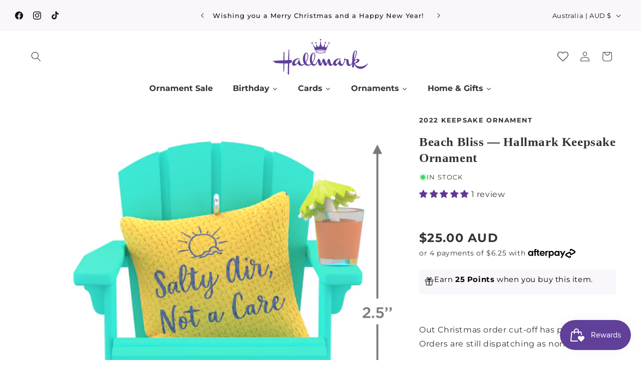

--- FILE ---
content_type: text/html; charset=utf-8
request_url: https://hallmark.com.au/products/beach-bliss-2022-hallmark-keepsake-ornament
body_size: 83675
content:
<!doctype html>
<html class="js" lang="en">
  <head>
    <meta charset="utf-8">
    <meta http-equiv="X-UA-Compatible" content="IE=edge">
    <meta name="viewport" content="width=device-width,initial-scale=1">
    <meta name="theme-color" content="">
    <link rel="canonical" href="https://hallmark.com.au/products/beach-bliss-2022-hallmark-keepsake-ornament"><link rel="icon" type="image/png" href="//hallmark.com.au/cdn/shop/files/favicon.png?crop=center&height=32&v=1720531793&width=32"><link rel="preconnect" href="https://fonts.shopifycdn.com" crossorigin><title>
      Beach Bliss — Hallmark Keepsake Ornament
 &ndash; Hallmark Australia</title>

    
      <meta name="description" content="Put yourself in a seaside state of mind with this Beach Bliss Keepsake Christmas ornament. The beach chair design recalls days spent by the ocean with a &quot;Salty air, not a care&quot; message.">
    

    

<meta property="og:site_name" content="Hallmark Australia">
<meta property="og:url" content="https://hallmark.com.au/products/beach-bliss-2022-hallmark-keepsake-ornament">
<meta property="og:title" content="Beach Bliss — Hallmark Keepsake Ornament">
<meta property="og:type" content="product">
<meta property="og:description" content="Put yourself in a seaside state of mind with this Beach Bliss Keepsake Christmas ornament. The beach chair design recalls days spent by the ocean with a &quot;Salty air, not a care&quot; message."><meta property="og:image" content="http://hallmark.com.au/cdn/shop/products/PV.151.QGO3743.jpg?v=1750312908">
  <meta property="og:image:secure_url" content="https://hallmark.com.au/cdn/shop/products/PV.151.QGO3743.jpg?v=1750312908">
  <meta property="og:image:width" content="3000">
  <meta property="og:image:height" content="3000"><meta property="og:price:amount" content="25.00">
  <meta property="og:price:currency" content="AUD"><meta name="twitter:card" content="summary_large_image">
<meta name="twitter:title" content="Beach Bliss — Hallmark Keepsake Ornament">
<meta name="twitter:description" content="Put yourself in a seaside state of mind with this Beach Bliss Keepsake Christmas ornament. The beach chair design recalls days spent by the ocean with a &quot;Salty air, not a care&quot; message.">


    <script src="//hallmark.com.au/cdn/shop/t/25/assets/constants.js?v=132983761750457495441757474660" defer="defer"></script>
    <script src="//hallmark.com.au/cdn/shop/t/25/assets/pubsub.js?v=25310214064522200911757474661" defer="defer"></script>
    <script src="//hallmark.com.au/cdn/shop/t/25/assets/global.js?v=7301445359237545521757474660" defer="defer"></script>
    <script src="//hallmark.com.au/cdn/shop/t/25/assets/details-disclosure.js?v=13653116266235556501757474660" defer="defer"></script>
    <script src="//hallmark.com.au/cdn/shop/t/25/assets/details-modal.js?v=25581673532751508451757474660" defer="defer"></script>
    <script src="//hallmark.com.au/cdn/shop/t/25/assets/search-form.js?v=133129549252120666541757474661" defer="defer"></script><script>window.performance && window.performance.mark && window.performance.mark('shopify.content_for_header.start');</script><meta name="google-site-verification" content="ZxfzfMPpmAMuxTC1DZRXJMze3SrVeFd5ZL7aP1QgZUg">
<meta name="facebook-domain-verification" content="wrg1d9od2w7dqxlkvcvg44wkog6ywr">
<meta id="shopify-digital-wallet" name="shopify-digital-wallet" content="/58716094672/digital_wallets/dialog">
<meta name="shopify-checkout-api-token" content="d0470d3a829b39960364a37dda69de0b">
<meta id="in-context-paypal-metadata" data-shop-id="58716094672" data-venmo-supported="false" data-environment="production" data-locale="en_US" data-paypal-v4="true" data-currency="AUD">
<link rel="alternate" type="application/json+oembed" href="https://hallmark.com.au/products/beach-bliss-2022-hallmark-keepsake-ornament.oembed">
<script async="async" src="/checkouts/internal/preloads.js?locale=en-AU"></script>
<link rel="preconnect" href="https://shop.app" crossorigin="anonymous">
<script async="async" src="https://shop.app/checkouts/internal/preloads.js?locale=en-AU&shop_id=58716094672" crossorigin="anonymous"></script>
<script id="apple-pay-shop-capabilities" type="application/json">{"shopId":58716094672,"countryCode":"AU","currencyCode":"AUD","merchantCapabilities":["supports3DS"],"merchantId":"gid:\/\/shopify\/Shop\/58716094672","merchantName":"Hallmark Australia","requiredBillingContactFields":["postalAddress","email","phone"],"requiredShippingContactFields":["postalAddress","email","phone"],"shippingType":"shipping","supportedNetworks":["visa","masterCard","amex","jcb"],"total":{"type":"pending","label":"Hallmark Australia","amount":"1.00"},"shopifyPaymentsEnabled":true,"supportsSubscriptions":true}</script>
<script id="shopify-features" type="application/json">{"accessToken":"d0470d3a829b39960364a37dda69de0b","betas":["rich-media-storefront-analytics"],"domain":"hallmark.com.au","predictiveSearch":true,"shopId":58716094672,"locale":"en"}</script>
<script>var Shopify = Shopify || {};
Shopify.shop = "hallmarkaustralia.myshopify.com";
Shopify.locale = "en";
Shopify.currency = {"active":"AUD","rate":"1.0"};
Shopify.country = "AU";
Shopify.theme = {"name":"Dawn","id":180678263148,"schema_name":"Dawn","schema_version":"15.4.0","theme_store_id":887,"role":"main"};
Shopify.theme.handle = "null";
Shopify.theme.style = {"id":null,"handle":null};
Shopify.cdnHost = "hallmark.com.au/cdn";
Shopify.routes = Shopify.routes || {};
Shopify.routes.root = "/";</script>
<script type="module">!function(o){(o.Shopify=o.Shopify||{}).modules=!0}(window);</script>
<script>!function(o){function n(){var o=[];function n(){o.push(Array.prototype.slice.apply(arguments))}return n.q=o,n}var t=o.Shopify=o.Shopify||{};t.loadFeatures=n(),t.autoloadFeatures=n()}(window);</script>
<script>
  window.ShopifyPay = window.ShopifyPay || {};
  window.ShopifyPay.apiHost = "shop.app\/pay";
  window.ShopifyPay.redirectState = null;
</script>
<script id="shop-js-analytics" type="application/json">{"pageType":"product"}</script>
<script defer="defer" async type="module" src="//hallmark.com.au/cdn/shopifycloud/shop-js/modules/v2/client.init-shop-cart-sync_IZsNAliE.en.esm.js"></script>
<script defer="defer" async type="module" src="//hallmark.com.au/cdn/shopifycloud/shop-js/modules/v2/chunk.common_0OUaOowp.esm.js"></script>
<script type="module">
  await import("//hallmark.com.au/cdn/shopifycloud/shop-js/modules/v2/client.init-shop-cart-sync_IZsNAliE.en.esm.js");
await import("//hallmark.com.au/cdn/shopifycloud/shop-js/modules/v2/chunk.common_0OUaOowp.esm.js");

  window.Shopify.SignInWithShop?.initShopCartSync?.({"fedCMEnabled":true,"windoidEnabled":true});

</script>
<script>
  window.Shopify = window.Shopify || {};
  if (!window.Shopify.featureAssets) window.Shopify.featureAssets = {};
  window.Shopify.featureAssets['shop-js'] = {"shop-cart-sync":["modules/v2/client.shop-cart-sync_DLOhI_0X.en.esm.js","modules/v2/chunk.common_0OUaOowp.esm.js"],"init-fed-cm":["modules/v2/client.init-fed-cm_C6YtU0w6.en.esm.js","modules/v2/chunk.common_0OUaOowp.esm.js"],"shop-button":["modules/v2/client.shop-button_BCMx7GTG.en.esm.js","modules/v2/chunk.common_0OUaOowp.esm.js"],"shop-cash-offers":["modules/v2/client.shop-cash-offers_BT26qb5j.en.esm.js","modules/v2/chunk.common_0OUaOowp.esm.js","modules/v2/chunk.modal_CGo_dVj3.esm.js"],"init-windoid":["modules/v2/client.init-windoid_B9PkRMql.en.esm.js","modules/v2/chunk.common_0OUaOowp.esm.js"],"init-shop-email-lookup-coordinator":["modules/v2/client.init-shop-email-lookup-coordinator_DZkqjsbU.en.esm.js","modules/v2/chunk.common_0OUaOowp.esm.js"],"shop-toast-manager":["modules/v2/client.shop-toast-manager_Di2EnuM7.en.esm.js","modules/v2/chunk.common_0OUaOowp.esm.js"],"shop-login-button":["modules/v2/client.shop-login-button_BtqW_SIO.en.esm.js","modules/v2/chunk.common_0OUaOowp.esm.js","modules/v2/chunk.modal_CGo_dVj3.esm.js"],"avatar":["modules/v2/client.avatar_BTnouDA3.en.esm.js"],"pay-button":["modules/v2/client.pay-button_CWa-C9R1.en.esm.js","modules/v2/chunk.common_0OUaOowp.esm.js"],"init-shop-cart-sync":["modules/v2/client.init-shop-cart-sync_IZsNAliE.en.esm.js","modules/v2/chunk.common_0OUaOowp.esm.js"],"init-customer-accounts":["modules/v2/client.init-customer-accounts_DenGwJTU.en.esm.js","modules/v2/client.shop-login-button_BtqW_SIO.en.esm.js","modules/v2/chunk.common_0OUaOowp.esm.js","modules/v2/chunk.modal_CGo_dVj3.esm.js"],"init-shop-for-new-customer-accounts":["modules/v2/client.init-shop-for-new-customer-accounts_JdHXxpS9.en.esm.js","modules/v2/client.shop-login-button_BtqW_SIO.en.esm.js","modules/v2/chunk.common_0OUaOowp.esm.js","modules/v2/chunk.modal_CGo_dVj3.esm.js"],"init-customer-accounts-sign-up":["modules/v2/client.init-customer-accounts-sign-up_D6__K_p8.en.esm.js","modules/v2/client.shop-login-button_BtqW_SIO.en.esm.js","modules/v2/chunk.common_0OUaOowp.esm.js","modules/v2/chunk.modal_CGo_dVj3.esm.js"],"checkout-modal":["modules/v2/client.checkout-modal_C_ZQDY6s.en.esm.js","modules/v2/chunk.common_0OUaOowp.esm.js","modules/v2/chunk.modal_CGo_dVj3.esm.js"],"shop-follow-button":["modules/v2/client.shop-follow-button_XetIsj8l.en.esm.js","modules/v2/chunk.common_0OUaOowp.esm.js","modules/v2/chunk.modal_CGo_dVj3.esm.js"],"lead-capture":["modules/v2/client.lead-capture_DvA72MRN.en.esm.js","modules/v2/chunk.common_0OUaOowp.esm.js","modules/v2/chunk.modal_CGo_dVj3.esm.js"],"shop-login":["modules/v2/client.shop-login_ClXNxyh6.en.esm.js","modules/v2/chunk.common_0OUaOowp.esm.js","modules/v2/chunk.modal_CGo_dVj3.esm.js"],"payment-terms":["modules/v2/client.payment-terms_CNlwjfZz.en.esm.js","modules/v2/chunk.common_0OUaOowp.esm.js","modules/v2/chunk.modal_CGo_dVj3.esm.js"]};
</script>
<script>(function() {
  var isLoaded = false;
  function asyncLoad() {
    if (isLoaded) return;
    isLoaded = true;
    var urls = ["https:\/\/cdn.logbase.io\/lb-upsell-wrapper.js?shop=hallmarkaustralia.myshopify.com","https:\/\/stofind.s3-us-west-2.amazonaws.com\/customers\/hallmarkaustralia.myshopify.com\/script.min.js?shop=hallmarkaustralia.myshopify.com","https:\/\/crafty.etooapps.com\/front\/sell.js?shop=hallmarkaustralia.myshopify.com","https:\/\/app.virtueimpact.com\/widgets\/3232\/learn-more-embed.js?shop=hallmarkaustralia.myshopify.com","https:\/\/app.virtueimpact.com\/widgets\/3232\/impact-calculator-widget.js?shop=hallmarkaustralia.myshopify.com","https:\/\/omnisnippet1.com\/platforms\/shopify.js?source=scriptTag\u0026v=2025-10-10T00\u0026shop=hallmarkaustralia.myshopify.com"];
    for (var i = 0; i < urls.length; i++) {
      var s = document.createElement('script');
      s.type = 'text/javascript';
      s.async = true;
      s.src = urls[i];
      var x = document.getElementsByTagName('script')[0];
      x.parentNode.insertBefore(s, x);
    }
  };
  if(window.attachEvent) {
    window.attachEvent('onload', asyncLoad);
  } else {
    window.addEventListener('load', asyncLoad, false);
  }
})();</script>
<script id="__st">var __st={"a":58716094672,"offset":39600,"reqid":"d4532db0-0164-49e8-97ef-000b25dbf30f-1768499658","pageurl":"hallmark.com.au\/products\/beach-bliss-2022-hallmark-keepsake-ornament","u":"f164e4fcf330","p":"product","rtyp":"product","rid":7741263249616};</script>
<script>window.ShopifyPaypalV4VisibilityTracking = true;</script>
<script id="captcha-bootstrap">!function(){'use strict';const t='contact',e='account',n='new_comment',o=[[t,t],['blogs',n],['comments',n],[t,'customer']],c=[[e,'customer_login'],[e,'guest_login'],[e,'recover_customer_password'],[e,'create_customer']],r=t=>t.map((([t,e])=>`form[action*='/${t}']:not([data-nocaptcha='true']) input[name='form_type'][value='${e}']`)).join(','),a=t=>()=>t?[...document.querySelectorAll(t)].map((t=>t.form)):[];function s(){const t=[...o],e=r(t);return a(e)}const i='password',u='form_key',d=['recaptcha-v3-token','g-recaptcha-response','h-captcha-response',i],f=()=>{try{return window.sessionStorage}catch{return}},m='__shopify_v',_=t=>t.elements[u];function p(t,e,n=!1){try{const o=window.sessionStorage,c=JSON.parse(o.getItem(e)),{data:r}=function(t){const{data:e,action:n}=t;return t[m]||n?{data:e,action:n}:{data:t,action:n}}(c);for(const[e,n]of Object.entries(r))t.elements[e]&&(t.elements[e].value=n);n&&o.removeItem(e)}catch(o){console.error('form repopulation failed',{error:o})}}const l='form_type',E='cptcha';function T(t){t.dataset[E]=!0}const w=window,h=w.document,L='Shopify',v='ce_forms',y='captcha';let A=!1;((t,e)=>{const n=(g='f06e6c50-85a8-45c8-87d0-21a2b65856fe',I='https://cdn.shopify.com/shopifycloud/storefront-forms-hcaptcha/ce_storefront_forms_captcha_hcaptcha.v1.5.2.iife.js',D={infoText:'Protected by hCaptcha',privacyText:'Privacy',termsText:'Terms'},(t,e,n)=>{const o=w[L][v],c=o.bindForm;if(c)return c(t,g,e,D).then(n);var r;o.q.push([[t,g,e,D],n]),r=I,A||(h.body.append(Object.assign(h.createElement('script'),{id:'captcha-provider',async:!0,src:r})),A=!0)});var g,I,D;w[L]=w[L]||{},w[L][v]=w[L][v]||{},w[L][v].q=[],w[L][y]=w[L][y]||{},w[L][y].protect=function(t,e){n(t,void 0,e),T(t)},Object.freeze(w[L][y]),function(t,e,n,w,h,L){const[v,y,A,g]=function(t,e,n){const i=e?o:[],u=t?c:[],d=[...i,...u],f=r(d),m=r(i),_=r(d.filter((([t,e])=>n.includes(e))));return[a(f),a(m),a(_),s()]}(w,h,L),I=t=>{const e=t.target;return e instanceof HTMLFormElement?e:e&&e.form},D=t=>v().includes(t);t.addEventListener('submit',(t=>{const e=I(t);if(!e)return;const n=D(e)&&!e.dataset.hcaptchaBound&&!e.dataset.recaptchaBound,o=_(e),c=g().includes(e)&&(!o||!o.value);(n||c)&&t.preventDefault(),c&&!n&&(function(t){try{if(!f())return;!function(t){const e=f();if(!e)return;const n=_(t);if(!n)return;const o=n.value;o&&e.removeItem(o)}(t);const e=Array.from(Array(32),(()=>Math.random().toString(36)[2])).join('');!function(t,e){_(t)||t.append(Object.assign(document.createElement('input'),{type:'hidden',name:u})),t.elements[u].value=e}(t,e),function(t,e){const n=f();if(!n)return;const o=[...t.querySelectorAll(`input[type='${i}']`)].map((({name:t})=>t)),c=[...d,...o],r={};for(const[a,s]of new FormData(t).entries())c.includes(a)||(r[a]=s);n.setItem(e,JSON.stringify({[m]:1,action:t.action,data:r}))}(t,e)}catch(e){console.error('failed to persist form',e)}}(e),e.submit())}));const S=(t,e)=>{t&&!t.dataset[E]&&(n(t,e.some((e=>e===t))),T(t))};for(const o of['focusin','change'])t.addEventListener(o,(t=>{const e=I(t);D(e)&&S(e,y())}));const B=e.get('form_key'),M=e.get(l),P=B&&M;t.addEventListener('DOMContentLoaded',(()=>{const t=y();if(P)for(const e of t)e.elements[l].value===M&&p(e,B);[...new Set([...A(),...v().filter((t=>'true'===t.dataset.shopifyCaptcha))])].forEach((e=>S(e,t)))}))}(h,new URLSearchParams(w.location.search),n,t,e,['guest_login'])})(!0,!0)}();</script>
<script integrity="sha256-4kQ18oKyAcykRKYeNunJcIwy7WH5gtpwJnB7kiuLZ1E=" data-source-attribution="shopify.loadfeatures" defer="defer" src="//hallmark.com.au/cdn/shopifycloud/storefront/assets/storefront/load_feature-a0a9edcb.js" crossorigin="anonymous"></script>
<script crossorigin="anonymous" defer="defer" src="//hallmark.com.au/cdn/shopifycloud/storefront/assets/shopify_pay/storefront-65b4c6d7.js?v=20250812"></script>
<script data-source-attribution="shopify.dynamic_checkout.dynamic.init">var Shopify=Shopify||{};Shopify.PaymentButton=Shopify.PaymentButton||{isStorefrontPortableWallets:!0,init:function(){window.Shopify.PaymentButton.init=function(){};var t=document.createElement("script");t.src="https://hallmark.com.au/cdn/shopifycloud/portable-wallets/latest/portable-wallets.en.js",t.type="module",document.head.appendChild(t)}};
</script>
<script data-source-attribution="shopify.dynamic_checkout.buyer_consent">
  function portableWalletsHideBuyerConsent(e){var t=document.getElementById("shopify-buyer-consent"),n=document.getElementById("shopify-subscription-policy-button");t&&n&&(t.classList.add("hidden"),t.setAttribute("aria-hidden","true"),n.removeEventListener("click",e))}function portableWalletsShowBuyerConsent(e){var t=document.getElementById("shopify-buyer-consent"),n=document.getElementById("shopify-subscription-policy-button");t&&n&&(t.classList.remove("hidden"),t.removeAttribute("aria-hidden"),n.addEventListener("click",e))}window.Shopify?.PaymentButton&&(window.Shopify.PaymentButton.hideBuyerConsent=portableWalletsHideBuyerConsent,window.Shopify.PaymentButton.showBuyerConsent=portableWalletsShowBuyerConsent);
</script>
<script data-source-attribution="shopify.dynamic_checkout.cart.bootstrap">document.addEventListener("DOMContentLoaded",(function(){function t(){return document.querySelector("shopify-accelerated-checkout-cart, shopify-accelerated-checkout")}if(t())Shopify.PaymentButton.init();else{new MutationObserver((function(e,n){t()&&(Shopify.PaymentButton.init(),n.disconnect())})).observe(document.body,{childList:!0,subtree:!0})}}));
</script>
<link id="shopify-accelerated-checkout-styles" rel="stylesheet" media="screen" href="https://hallmark.com.au/cdn/shopifycloud/portable-wallets/latest/accelerated-checkout-backwards-compat.css" crossorigin="anonymous">
<style id="shopify-accelerated-checkout-cart">
        #shopify-buyer-consent {
  margin-top: 1em;
  display: inline-block;
  width: 100%;
}

#shopify-buyer-consent.hidden {
  display: none;
}

#shopify-subscription-policy-button {
  background: none;
  border: none;
  padding: 0;
  text-decoration: underline;
  font-size: inherit;
  cursor: pointer;
}

#shopify-subscription-policy-button::before {
  box-shadow: none;
}

      </style>
<script id="sections-script" data-sections="header" defer="defer" src="//hallmark.com.au/cdn/shop/t/25/compiled_assets/scripts.js?40701"></script>
<script>window.performance && window.performance.mark && window.performance.mark('shopify.content_for_header.end');</script>


    <style data-shopify>
      @font-face {
  font-family: Montserrat;
  font-weight: 400;
  font-style: normal;
  font-display: swap;
  src: url("//hallmark.com.au/cdn/fonts/montserrat/montserrat_n4.81949fa0ac9fd2021e16436151e8eaa539321637.woff2") format("woff2"),
       url("//hallmark.com.au/cdn/fonts/montserrat/montserrat_n4.a6c632ca7b62da89c3594789ba828388aac693fe.woff") format("woff");
}

      @font-face {
  font-family: Montserrat;
  font-weight: 700;
  font-style: normal;
  font-display: swap;
  src: url("//hallmark.com.au/cdn/fonts/montserrat/montserrat_n7.3c434e22befd5c18a6b4afadb1e3d77c128c7939.woff2") format("woff2"),
       url("//hallmark.com.au/cdn/fonts/montserrat/montserrat_n7.5d9fa6e2cae713c8fb539a9876489d86207fe957.woff") format("woff");
}

      @font-face {
  font-family: Montserrat;
  font-weight: 400;
  font-style: italic;
  font-display: swap;
  src: url("//hallmark.com.au/cdn/fonts/montserrat/montserrat_i4.5a4ea298b4789e064f62a29aafc18d41f09ae59b.woff2") format("woff2"),
       url("//hallmark.com.au/cdn/fonts/montserrat/montserrat_i4.072b5869c5e0ed5b9d2021e4c2af132e16681ad2.woff") format("woff");
}

      @font-face {
  font-family: Montserrat;
  font-weight: 700;
  font-style: italic;
  font-display: swap;
  src: url("//hallmark.com.au/cdn/fonts/montserrat/montserrat_i7.a0d4a463df4f146567d871890ffb3c80408e7732.woff2") format("woff2"),
       url("//hallmark.com.au/cdn/fonts/montserrat/montserrat_i7.f6ec9f2a0681acc6f8152c40921d2a4d2e1a2c78.woff") format("woff");
}

      

      
        :root,
        .color-scheme-1 {
          --color-background: 255,255,255;
        
          --gradient-background: #ffffff;
        

        

        --color-foreground: 51,51,51;
        --color-background-contrast: 191,191,191;
        --color-shadow: 255,255,255;
        --color-button: 96,64,153;
        --color-button-text: 255,255,255;
        --color-secondary-button: 255,255,255;
        --color-secondary-button-text: 96,64,153;
        --color-link: 96,64,153;
        --color-badge-foreground: 51,51,51;
        --color-badge-background: 255,255,255;
        --color-badge-border: 51,51,51;
        --payment-terms-background-color: rgb(255 255 255);
      }
      
        
        .color-scheme-2 {
          --color-background: 249,246,252;
        
          --gradient-background: #f9f6fc;
        

        

        --color-foreground: 18,18,18;
        --color-background-contrast: 185,150,220;
        --color-shadow: 18,18,18;
        --color-button: 18,18,18;
        --color-button-text: 243,243,243;
        --color-secondary-button: 249,246,252;
        --color-secondary-button-text: 18,18,18;
        --color-link: 18,18,18;
        --color-badge-foreground: 18,18,18;
        --color-badge-background: 249,246,252;
        --color-badge-border: 18,18,18;
        --payment-terms-background-color: rgb(249 246 252);
      }
      
        
        .color-scheme-3 {
          --color-background: 164,219,222;
        
          --gradient-background: #a4dbde;
        

        

        --color-foreground: 51,51,51;
        --color-background-contrast: 70,182,188;
        --color-shadow: 96,64,153;
        --color-button: 96,64,153;
        --color-button-text: 255,255,255;
        --color-secondary-button: 164,219,222;
        --color-secondary-button-text: 96,64,153;
        --color-link: 96,64,153;
        --color-badge-foreground: 51,51,51;
        --color-badge-background: 164,219,222;
        --color-badge-border: 51,51,51;
        --payment-terms-background-color: rgb(164 219 222);
      }
      
        
        .color-scheme-4 {
          --color-background: 218,0,50;
        
          --gradient-background: #da0032;
        

        

        --color-foreground: 255,255,255;
        --color-background-contrast: 90,0,21;
        --color-shadow: 18,18,18;
        --color-button: 255,255,255;
        --color-button-text: 18,18,18;
        --color-secondary-button: 218,0,50;
        --color-secondary-button-text: 255,255,255;
        --color-link: 255,255,255;
        --color-badge-foreground: 255,255,255;
        --color-badge-background: 218,0,50;
        --color-badge-border: 255,255,255;
        --payment-terms-background-color: rgb(218 0 50);
      }
      
        
        .color-scheme-5 {
          --color-background: 243,243,243;
        
          --gradient-background: #f3f3f3;
        

        

        --color-foreground: 51,51,51;
        --color-background-contrast: 179,179,179;
        --color-shadow: 51,51,51;
        --color-button: 96,64,153;
        --color-button-text: 255,255,255;
        --color-secondary-button: 243,243,243;
        --color-secondary-button-text: 96,64,153;
        --color-link: 96,64,153;
        --color-badge-foreground: 51,51,51;
        --color-badge-background: 243,243,243;
        --color-badge-border: 51,51,51;
        --payment-terms-background-color: rgb(243 243 243);
      }
      

      body, .color-scheme-1, .color-scheme-2, .color-scheme-3, .color-scheme-4, .color-scheme-5 {
        color: rgba(var(--color-foreground));
        background-color: rgb(var(--color-background));
      }

      :root {
        --font-body-family: Montserrat, sans-serif;
        --font-body-style: normal;
        --font-body-weight: 400;
        --font-body-weight-bold: 700;

        --font-heading-family: Garamond, Baskerville, Caslon, serif;
        --font-heading-style: normal;
        --font-heading-weight: 400;

        --font-body-scale: 1.0;
        --font-heading-scale: 1.0;

        --media-padding: px;
        --media-border-opacity: 0.1;
        --media-border-width: 0px;
        --media-radius: 16px;
        --media-shadow-opacity: 0.0;
        --media-shadow-horizontal-offset: 0px;
        --media-shadow-vertical-offset: 4px;
        --media-shadow-blur-radius: 5px;
        --media-shadow-visible: 0;

        --page-width: 160rem;
        --page-width-margin: 0rem;

        --product-card-image-padding: 0.0rem;
        --product-card-corner-radius: 1.6rem;
        --product-card-text-alignment: left;
        --product-card-border-width: 0.0rem;
        --product-card-border-opacity: 0.1;
        --product-card-shadow-opacity: 0.0;
        --product-card-shadow-visible: 0;
        --product-card-shadow-horizontal-offset: 0.0rem;
        --product-card-shadow-vertical-offset: 0.4rem;
        --product-card-shadow-blur-radius: 0.5rem;

        --collection-card-image-padding: 0.0rem;
        --collection-card-corner-radius: 1.6rem;
        --collection-card-text-alignment: left;
        --collection-card-border-width: 0.0rem;
        --collection-card-border-opacity: 0.1;
        --collection-card-shadow-opacity: 0.0;
        --collection-card-shadow-visible: 0;
        --collection-card-shadow-horizontal-offset: 0.0rem;
        --collection-card-shadow-vertical-offset: 0.4rem;
        --collection-card-shadow-blur-radius: 0.5rem;

        --blog-card-image-padding: 0.0rem;
        --blog-card-corner-radius: 1.6rem;
        --blog-card-text-alignment: left;
        --blog-card-border-width: 0.0rem;
        --blog-card-border-opacity: 0.1;
        --blog-card-shadow-opacity: 0.0;
        --blog-card-shadow-visible: 0;
        --blog-card-shadow-horizontal-offset: 0.0rem;
        --blog-card-shadow-vertical-offset: 0.4rem;
        --blog-card-shadow-blur-radius: 0.5rem;

        --badge-corner-radius: 4.0rem;

        --popup-border-width: 1px;
        --popup-border-opacity: 0.1;
        --popup-corner-radius: 16px;
        --popup-shadow-opacity: 0.05;
        --popup-shadow-horizontal-offset: 0px;
        --popup-shadow-vertical-offset: 4px;
        --popup-shadow-blur-radius: 5px;

        --drawer-border-width: 1px;
        --drawer-border-opacity: 0.1;
        --drawer-shadow-opacity: 0.0;
        --drawer-shadow-horizontal-offset: 0px;
        --drawer-shadow-vertical-offset: 4px;
        --drawer-shadow-blur-radius: 5px;

        --spacing-sections-desktop: 0px;
        --spacing-sections-mobile: 0px;

        --grid-desktop-vertical-spacing: 8px;
        --grid-desktop-horizontal-spacing: 8px;
        --grid-mobile-vertical-spacing: 4px;
        --grid-mobile-horizontal-spacing: 4px;

        --text-boxes-border-opacity: 0.1;
        --text-boxes-border-width: 0px;
        --text-boxes-radius: 16px;
        --text-boxes-shadow-opacity: 0.0;
        --text-boxes-shadow-visible: 0;
        --text-boxes-shadow-horizontal-offset: 0px;
        --text-boxes-shadow-vertical-offset: 4px;
        --text-boxes-shadow-blur-radius: 5px;

        --buttons-radius: 40px;
        --buttons-radius-outset: 41px;
        --buttons-border-width: 1px;
        --buttons-border-opacity: 1.0;
        --buttons-shadow-opacity: 0.0;
        --buttons-shadow-visible: 0;
        --buttons-shadow-horizontal-offset: 0px;
        --buttons-shadow-vertical-offset: 4px;
        --buttons-shadow-blur-radius: 5px;
        --buttons-border-offset: 0.3px;

        --inputs-radius: 16px;
        --inputs-border-width: 0px;
        --inputs-border-opacity: 1.0;
        --inputs-shadow-opacity: 0.0;
        --inputs-shadow-horizontal-offset: 0px;
        --inputs-margin-offset: 0px;
        --inputs-shadow-vertical-offset: 4px;
        --inputs-shadow-blur-radius: 5px;
        --inputs-radius-outset: 16px;

        --variant-pills-radius: 16px;
        --variant-pills-border-width: 1px;
        --variant-pills-border-opacity: 0.55;
        --variant-pills-shadow-opacity: 0.0;
        --variant-pills-shadow-horizontal-offset: 0px;
        --variant-pills-shadow-vertical-offset: 4px;
        --variant-pills-shadow-blur-radius: 5px;
      }

      *,
      *::before,
      *::after {
        box-sizing: inherit;
      }

      html {
        box-sizing: border-box;
        font-size: calc(var(--font-body-scale) * 62.5%);
        height: 100%;
      }

      body {
        display: grid;
        grid-template-rows: auto auto 1fr auto;
        grid-template-columns: 100%;
        min-height: 100%;
        margin: 0;
        font-size: 1.5rem;
        letter-spacing: 0.06rem;
        line-height: calc(1 + 0.8 / var(--font-body-scale));
        font-family: var(--font-body-family);
        font-style: var(--font-body-style);
        font-weight: var(--font-body-weight);
      }

      @media screen and (min-width: 750px) {
        body {
          font-size: 1.6rem;
        }
      }
    </style>

    <link href="//hallmark.com.au/cdn/shop/t/25/assets/base.css?v=63654716868744051691759715102" rel="stylesheet" type="text/css" media="all" />
    <link rel="stylesheet" href="//hallmark.com.au/cdn/shop/t/25/assets/component-cart-items.css?v=98635894038521623711759462928" media="print" onload="this.media='all'">
      <link rel="preload" as="font" href="//hallmark.com.au/cdn/fonts/montserrat/montserrat_n4.81949fa0ac9fd2021e16436151e8eaa539321637.woff2" type="font/woff2" crossorigin>
      
<link href="//hallmark.com.au/cdn/shop/t/25/assets/component-localization-form.css?v=162174646725287057451757481683" rel="stylesheet" type="text/css" media="all" />
      <script src="//hallmark.com.au/cdn/shop/t/25/assets/localization-form.js?v=144176611646395275351757474661" defer="defer"></script><link
        rel="stylesheet"
        href="//hallmark.com.au/cdn/shop/t/25/assets/component-predictive-search.css?v=91872461442342197841757481681"
        media="print"
        onload="this.media='all'"
      ><script>
      if (Shopify.designMode) {
        document.documentElement.classList.add('shopify-design-mode');
      }
    </script>
  <script type="text/javascript">if(typeof window.hulkappsWishlist === 'undefined') {
                            window.hulkappsWishlist = {};
                        }
                        window.hulkappsWishlist.baseURL = '/apps/advanced-wishlist/api';
                        window.hulkappsWishlist.hasAppBlockSupport = '1';
                        </script>
<!-- BEGIN app block: shopify://apps/klaviyo-email-marketing-sms/blocks/klaviyo-onsite-embed/2632fe16-c075-4321-a88b-50b567f42507 -->












  <script async src="https://static.klaviyo.com/onsite/js/SXBcuw/klaviyo.js?company_id=SXBcuw"></script>
  <script>!function(){if(!window.klaviyo){window._klOnsite=window._klOnsite||[];try{window.klaviyo=new Proxy({},{get:function(n,i){return"push"===i?function(){var n;(n=window._klOnsite).push.apply(n,arguments)}:function(){for(var n=arguments.length,o=new Array(n),w=0;w<n;w++)o[w]=arguments[w];var t="function"==typeof o[o.length-1]?o.pop():void 0,e=new Promise((function(n){window._klOnsite.push([i].concat(o,[function(i){t&&t(i),n(i)}]))}));return e}}})}catch(n){window.klaviyo=window.klaviyo||[],window.klaviyo.push=function(){var n;(n=window._klOnsite).push.apply(n,arguments)}}}}();</script>

  
    <script id="viewed_product">
      if (item == null) {
        var _learnq = _learnq || [];

        var MetafieldReviews = null
        var MetafieldYotpoRating = null
        var MetafieldYotpoCount = null
        var MetafieldLooxRating = null
        var MetafieldLooxCount = null
        var okendoProduct = null
        var okendoProductReviewCount = null
        var okendoProductReviewAverageValue = null
        try {
          // The following fields are used for Customer Hub recently viewed in order to add reviews.
          // This information is not part of __kla_viewed. Instead, it is part of __kla_viewed_reviewed_items
          MetafieldReviews = {"rating":{"scale_min":"1.0","scale_max":"5.0","value":"5.0"},"rating_count":1};
          MetafieldYotpoRating = null
          MetafieldYotpoCount = null
          MetafieldLooxRating = null
          MetafieldLooxCount = null

          okendoProduct = null
          // If the okendo metafield is not legacy, it will error, which then requires the new json formatted data
          if (okendoProduct && 'error' in okendoProduct) {
            okendoProduct = null
          }
          okendoProductReviewCount = okendoProduct ? okendoProduct.reviewCount : null
          okendoProductReviewAverageValue = okendoProduct ? okendoProduct.reviewAverageValue : null
        } catch (error) {
          console.error('Error in Klaviyo onsite reviews tracking:', error);
        }

        var item = {
          Name: "Beach Bliss — Hallmark Keepsake Ornament",
          ProductID: 7741263249616,
          Categories: ["Christmas Cards and Gifts","Christmas Ornaments","Funny Christmas Ornaments","Gifts for Adults","Hallmark's 2022 Keepsake Christmas Ornament Collection"],
          ImageURL: "https://hallmark.com.au/cdn/shop/products/PV.151.QGO3743_grande.jpg?v=1750312908",
          URL: "https://hallmark.com.au/products/beach-bliss-2022-hallmark-keepsake-ornament",
          Brand: "2022 Keepsake Ornament",
          Price: "$25.00",
          Value: "25.00",
          CompareAtPrice: "$25.00"
        };
        _learnq.push(['track', 'Viewed Product', item]);
        _learnq.push(['trackViewedItem', {
          Title: item.Name,
          ItemId: item.ProductID,
          Categories: item.Categories,
          ImageUrl: item.ImageURL,
          Url: item.URL,
          Metadata: {
            Brand: item.Brand,
            Price: item.Price,
            Value: item.Value,
            CompareAtPrice: item.CompareAtPrice
          },
          metafields:{
            reviews: MetafieldReviews,
            yotpo:{
              rating: MetafieldYotpoRating,
              count: MetafieldYotpoCount,
            },
            loox:{
              rating: MetafieldLooxRating,
              count: MetafieldLooxCount,
            },
            okendo: {
              rating: okendoProductReviewAverageValue,
              count: okendoProductReviewCount,
            }
          }
        }]);
      }
    </script>
  




  <script>
    window.klaviyoReviewsProductDesignMode = false
  </script>



  <!-- BEGIN app snippet: customer-hub-data --><script>
  if (!window.customerHub) {
    window.customerHub = {};
  }
  window.customerHub.storefrontRoutes = {
    login: "https://hallmark.com.au/customer_authentication/redirect?locale=en&region_country=AU?return_url=%2F%23k-hub",
    register: "https://shopify.com/58716094672/account?locale=en?return_url=%2F%23k-hub",
    logout: "/account/logout",
    profile: "/account",
    addresses: "/account/addresses",
  };
  
  window.customerHub.userId = null;
  
  window.customerHub.storeDomain = "hallmarkaustralia.myshopify.com";

  
    window.customerHub.activeProduct = {
      name: "Beach Bliss — Hallmark Keepsake Ornament",
      category: null,
      imageUrl: "https://hallmark.com.au/cdn/shop/products/PV.151.QGO3743_grande.jpg?v=1750312908",
      id: "7741263249616",
      link: "https://hallmark.com.au/products/beach-bliss-2022-hallmark-keepsake-ornament",
      variants: [
        
          {
            id: "42855928037584",
            
            imageUrl: null,
            
            price: "2500",
            currency: "AUD",
            availableForSale: true,
            title: "Default Title",
          },
        
      ],
    };
    window.customerHub.activeProduct.variants.forEach((variant) => {
        
        variant.price = `${variant.price.slice(0, -2)}.${variant.price.slice(-2)}`;
    });
  

  
    window.customerHub.storeLocale = {
        currentLanguage: 'en',
        currentCountry: 'AU',
        availableLanguages: [
          
            {
              iso_code: 'en',
              endonym_name: 'English'
            }
          
        ],
        availableCountries: [
          
            {
              iso_code: 'AU',
              name: 'Australia',
              currency_code: 'AUD'
            },
          
            {
              iso_code: 'NZ',
              name: 'New Zealand',
              currency_code: 'NZD'
            }
          
        ]
    };
  
</script>
<!-- END app snippet -->





<!-- END app block --><!-- BEGIN app block: shopify://apps/advanced-wishlist/blocks/collection-btn/330d9272-08ea-4193-b3e0-475a69fa65fa --><!-- BEGIN app snippet: collection-btn --><style>
a[data-gridwlhulklist].hide-hulk-product-wishlist {
    display: none;
}
a[data-gridwlhulklist][data-custom-wishlist-icon] {
    position: absolute;
    top: 20px;
    z-index: 999;
}
a[data-gridwlhulklist][data-position='right'] {
    right: 10px;
    left: unset;
}
a[data-gridwlhulklist][data-position='left'] {
    left: 10px;
    right: unset;
}
a[data-gridwlhulklist] .hulkapps-wl-collection-count {
  color: #ffffff;
}
a[data-gridwlhulklist] .hulkapps-wl-collection-count[data-layout=top_count] {
    display: flex !important;
    align-items: center;
    justify-content: center;
    position: absolute;
    right: -.3rem;
    bottom: 1rem;
    font-weight: 700;
    border-radius: 50%;
    min-width: 1.5em;
    height: 1.5em;
    background-color: #b61d0f;
}
a[data-gridwlhulklist][data-added=false] {
    .hulkapps-wl-collection-icon {
        color: #b61d0f;
        font-size: 25px;
    }
    .hulkapps-wl-collection-icon[data-icon="both"] {
        -webkit-text-stroke: 1px #b61d0f;
    }
}
a[data-gridwlhulklist][data-added=true] {
    .hulkapps-wl-collection-icon {
        color: #b61d0f;
        font-size: 25px;
    }
    .hulkapps-wl-collection-icon[data-icon="both"] {
        -webkit-text-stroke-color: #b61d0f;
        webkit-text-stroke-width: 1.5px;
    }
}
a[data-gridwlhulklist] {
   .hulkapps-wl-collection-icon[data-icon-background=round] {
        background: #ffffff;
        padding: 5px 7px;
        border-radius: 50%;
   }
   .hulkapps-wl-collection-icon[data-icon-background=square] {
        background: #ffffff;
        padding: 5px 7px;
   }
    .count.hulkapps-wl-collection-count[data-layout=beside_count] {
        display: inline-block !important;
    }
    img.hulkapps-wl-custom-icon {
        line-height: 1;
        cursor: pointer;
        margin-right: 5px;
        user-select: none;
        vertical-align: middle;
        margin-top: -2px;
    }
    .hide-hulk-product-wishlist {
        display: none!important;
    }
}
</style>







<script type="application/json" id="product-data">
{
    "is_added_selector": "true",
    "collection_icon_selector": ".card__heading",
    "collection_icon_type": "outline",
    "collection_icon_background_type": "icon_round_background",
    "collection_icon_size": "25",
    "collection_icon_background_color": "#ffffff",
    "custom_wishlist_icon_right": "true",
    "collection_count_layout": "top_count",
    "collection_icon_background_type": "icon_round_background",
    "custom_wishlist_icon": "true",
    "is_custom_icon": "true",
    "empty_set_custom_icon": "",
    "filled_set_custom_icon": ""
}
</script>
<!-- END app snippet -->


<!-- END app block --><!-- BEGIN app block: shopify://apps/advanced-wishlist/blocks/app/330d9272-08ea-4193-b3e0-475a69fa65fa --><!-- BEGIN app snippet: variables --><script type="text/javascript">
    if(typeof window.hulkappsWishlist === 'undefined') {
        window.hulkappsWishlist = {};
    }
    window.hulkappsWishlist.customerID = null;
    window.hulkappsWishlist.customerName = null;
    window.hulkappsWishlist.domain = "hallmarkaustralia.myshopify.com";
    window.hulkappsWishlist.productJSON = {"id":7741263249616,"title":"Beach Bliss — Hallmark Keepsake Ornament","handle":"beach-bliss-2022-hallmark-keepsake-ornament","description":" Commemorate a beach vacation or simply remind yourself of a place you'd love to be with this beach-themed Christmas tree ornament. It's sure to have you dreaming of a holiday filled with fun in the sun, complete with a beach chair, umbrella drink and a message to put you in a beachy state of mind.\n\u003cbr\u003e\u003cbr\u003e\u003cb\u003e|\u003c\/b\u003e On Ornament: Salty air, not a care.\n\u003cbr\u003e\u003cbr\u003e\u003cb\u003e|\u003c\/b\u003e Additional Details: Artist crafted by Matt Johnson. Plastic Christmas tree ornament.\n\u003cbr\u003e\u003cbr\u003e\u003cb\u003e|\u003c\/b\u003e Includes: One 2022 Keepsake Ornament in gift box for easy gift giving, preservation and storage.\n\u003cbr\u003e\u003cbr\u003e\u003cb\u003e|\u003c\/b\u003e Ornament Size: Approx. 6cm x 6.3cm x 6.3cm","published_at":"2022-12-22T16:16:49+11:00","created_at":"2022-07-12T13:51:22+10:00","vendor":"2022 Keepsake Ornament","type":"Christmas Ornaments","tags":["2022 Keepsakes","AOS","bf","BF23","Clearance","exit_HMK_ornament","ornament-sale","Website","XMas"],"price":2500,"price_min":2500,"price_max":2500,"available":true,"price_varies":false,"compare_at_price":2500,"compare_at_price_min":2500,"compare_at_price_max":2500,"compare_at_price_varies":false,"variants":[{"id":42855928037584,"title":"Default Title","option1":"Default Title","option2":null,"option3":null,"sku":"QGO3743","requires_shipping":true,"taxable":true,"featured_image":null,"available":true,"name":"Beach Bliss — Hallmark Keepsake Ornament","public_title":null,"options":["Default Title"],"price":2500,"weight":105,"compare_at_price":2500,"inventory_management":"shopify","barcode":"763795764358","requires_selling_plan":false,"selling_plan_allocations":[],"quantity_rule":{"min":1,"max":null,"increment":1}}],"images":["\/\/hallmark.com.au\/cdn\/shop\/products\/PV.151.QGO3743.jpg?v=1750312908","\/\/hallmark.com.au\/cdn\/shop\/products\/Beach-Bliss-Adirondack-Chair-Keepsake-Ornament_1799QGO3743_02.webp?v=1750312908","\/\/hallmark.com.au\/cdn\/shop\/files\/71z7WgsiovL.jpg?v=1750312908"],"featured_image":"\/\/hallmark.com.au\/cdn\/shop\/products\/PV.151.QGO3743.jpg?v=1750312908","options":["Title"],"media":[{"alt":null,"id":30060482691280,"position":1,"preview_image":{"aspect_ratio":1.0,"height":3000,"width":3000,"src":"\/\/hallmark.com.au\/cdn\/shop\/products\/PV.151.QGO3743.jpg?v=1750312908"},"aspect_ratio":1.0,"height":3000,"media_type":"image","src":"\/\/hallmark.com.au\/cdn\/shop\/products\/PV.151.QGO3743.jpg?v=1750312908","width":3000},{"alt":null,"id":31135222104272,"position":2,"preview_image":{"aspect_ratio":1.0,"height":1920,"width":1920,"src":"\/\/hallmark.com.au\/cdn\/shop\/products\/Beach-Bliss-Adirondack-Chair-Keepsake-Ornament_1799QGO3743_02.webp?v=1750312908"},"aspect_ratio":1.0,"height":1920,"media_type":"image","src":"\/\/hallmark.com.au\/cdn\/shop\/products\/Beach-Bliss-Adirondack-Chair-Keepsake-Ornament_1799QGO3743_02.webp?v=1750312908","width":1920},{"alt":null,"id":33010281087184,"position":3,"preview_image":{"aspect_ratio":1.0,"height":2560,"width":2560,"src":"\/\/hallmark.com.au\/cdn\/shop\/files\/71z7WgsiovL.jpg?v=1750312908"},"aspect_ratio":1.0,"height":2560,"media_type":"image","src":"\/\/hallmark.com.au\/cdn\/shop\/files\/71z7WgsiovL.jpg?v=1750312908","width":2560}],"requires_selling_plan":false,"selling_plan_groups":[],"content":" Commemorate a beach vacation or simply remind yourself of a place you'd love to be with this beach-themed Christmas tree ornament. It's sure to have you dreaming of a holiday filled with fun in the sun, complete with a beach chair, umbrella drink and a message to put you in a beachy state of mind.\n\u003cbr\u003e\u003cbr\u003e\u003cb\u003e|\u003c\/b\u003e On Ornament: Salty air, not a care.\n\u003cbr\u003e\u003cbr\u003e\u003cb\u003e|\u003c\/b\u003e Additional Details: Artist crafted by Matt Johnson. Plastic Christmas tree ornament.\n\u003cbr\u003e\u003cbr\u003e\u003cb\u003e|\u003c\/b\u003e Includes: One 2022 Keepsake Ornament in gift box for easy gift giving, preservation and storage.\n\u003cbr\u003e\u003cbr\u003e\u003cb\u003e|\u003c\/b\u003e Ornament Size: Approx. 6cm x 6.3cm x 6.3cm"};
    window.hulkappsWishlist.selectedVariant = 42855928037584;
    window.hulkappsWishlist.buttonStyleSettings = {"theme_color":"#B61D0F","button_icon_type":"default_icon","empty_set_custom_icon":null,"filled_set_custom_icon":null,"button_style":"style_4","button_font_size":16,"button_font_weight":500,"button_border":0,"button_border_radius":0,"button_background_color":"#613790","button_text_color":"#FFFFFF","button_border_color":"#333","hover_button_background_color":"#5c6ac4","hover_button_text_color":"#FFFFFF","hover_button_border_color":"#333","position":"auto_inject","view":"grid","button_top_bottom_vertical_space":0,"button_left_right_vertical_space":16,"share_button":"show","facebook":true,"pinterest":true,"twitter":true,"email":true,"set_icon":"set_1","modal_title":"Or Share Via","wl_floating_button":false,"floating_button_background_color":"#B61D0F","floating_button_text_color":"#FFFFFF","floating_button_position":"bottom_right","floating_button_type":"icon","floating_button_font_size":14,"floating_button_font_weight":500,"floating_button_top_bottom_vertical_space":10,"floating_button_left_right_vertical_space":10,"hover_floating_button_background_color":"#B61D0F","hover_floating_button_text_color":"#FFFFFF","hide_floating_button_mobile_version":false,"display_my_wishlist_as":"redirect","floating_my_wishlist_text":"My wishlist","floating_explore_more_products_button_text":"Explore more products","floating_close_button_text":"Close","show_icon_animation":true,"header_type":"header_menu","header_icon_position":"manual_header_icon","header_icon_design":"wishlist_page","header_icon_selector":"a[href='\/cart']","header_icon_color":"#000","header_icon_size":16,"header_icon_weight":500,"icon_type":"outline","icon_size":18,"icon_fill_color":"#ffffff","icon_border_color":"#ffffff","icon_hover_color":"#5c6ac4","icon_background_type":"icon_round_background","icon_background_color":"#cccccc","selected_icon_fill_color":"#FFFFFF","selected_icon_border_color":"#FFFFFF","custom_wishlist_icon":true,"custom_wishlist_icon_right":"true","collection_icon_type":"outline","collection_icon_size":"14","collection_icon_fill_color":"#C45C5C","collection_icon_border_color":"#C45C5C","collection_icon_hover_color":"#f5f5f5","collection_icon_background_type":"icon_round_background","collection_icon_background_color":"#cccccc","collection_selected_icon_fill_color":"#C45C5C","collection_selected_icon_border_color":"#C45C5C","collection_count_layout":"top_count","customize_product_icon":false,"customize_collection_icon":true,"collection_count_background_color":"#604099","collection_count_color":"#ffffff","individual_save_items_text_color":"#000000","individual_save_items_font_size":16,"individual_save_items_font_thickness":500,"save_for_later_type":"individual_button","global_button_bg_color":"#5c6ac4","global_button_text_color":"#ffffff","global_button_border_color":"#5c6ac4","global_button_border_width":0,"global_button_font_size":16,"global_button_font_thickness":500,"global_button_border_radius":0,"global_button_horizontal_space":7,"global_button_vertical_space":10,"empty_set_custom_icon_text":"Choose file","filled_set_custom_icon_text":"Choose file","share_email":true,"product_share_button":false,"product_share_facebook":true,"product_share_pinterest":true,"product_share_twitter":true,"product_share_email":true,"product_share_set_icon":"set_1","product_share_modal_title":"Or Share Via","save_for_later_status":false,"individual_button_position":"individual_button_automatic","save_for_later_selector":"#main-cart-items .cart-item__name","save_for_later_selector_cart_drawer":"#CartDrawer-CartItems .cart-item__name","individual_save_items_text_hover_color":"#000000","global_button_position":"global_button_automatic","save_all_for_later_selector":"[name='\/checkout']","global_button_bg_hover_color":"#5c6ac4","global_button_text_hover_color":"#ffffff"};
    window.hulkappsWishlist.generalSettings = {"frontend_enabled":true,"facebook_pixel_code":null,"google_conversion_tracking_code":null,"is_guest_enabled":true,"delete_on_move_to_wishlist":false,"public_wishlist_count":"show","product_compact_numbers":false,"product_page_tooltip":true,"tooltip_message":"This item has been wishlisted","tooltip_time_message":"times","collection_wishlist_count":"show","collection_compact_numbers":false,"display_zero_counter":false,"wishlist_header_count":"show","can_share_wishlist":false,"has_multiple_wishlist":true,"can_subscribe_wishlist":false,"css_style":".hulk_wl_icon-text[hulk-wl-custom-style] {\n  border-radius: 30px 0 0 30px !important;\n}\n.wishlist-btn.style_4 {\n  width: 100% !important;\n}\n\n.wishlist-btn.style_1,\n.wishlist-btn.style_5 {\n  padding: 10px 0;\n  font-family: 'Montserrat';\n}\n.wishlist-btn.style_4:not([data-gridhulklist]) [hulk-wl-custom-style] {\n    background-color: #b61d0f !important;\n    color: #ffffff;\n}\n.hulk_wl_icon[data-icon-bg=icon_round_background], .hulk_wl_icon[data-icon-bg=icon_square_background] {\n    height: 40px;\n    width: 40px;\n    margin-right: 0px;\n}\n.hulkapps-wl-collection-icon[data-icon-background=round] {\n        background: #ffffff;\n        padding: 5px 15px !important;\n        border-radius: 50%;\n    }\na[data-gridwlhulklist] .hulkapps-wl-collection-count[data-layout=top_count] {\n    display: flex !important;\n    align-items: center;\n    justify-content: center;\n    position: absolute;\n    right: -.3rem;\n    bottom: 1rem;\n    font-weight: 500;\n    border-radius: 50%;\n    min-width: 2em;\n    height: 1.5em;\n    background-color: #b61d0f;\n    font-size: 1.2rem;\n}\na[data-gridwlhulklist][data-position=\"right\"] {\n  right: 0px;\n  left: unset;\n}\na[data-gridwlhulklist][data-custom-wishlist-icon] {\n  position: absolute;\n  top: 0px;\n  z-index: 2;\n}\n.hulkapps-wl-collection-icon[data-icon-background=\"round\"] {\n  background: #ffffff;\n  padding: 2px 5px !important;\n  border-radius: 50%;\n}\n.heart-wishlist-animation .heart-hulk-animation {\n    align-self: center;\n    position: relative;\n    line-height: 1;\n    cursor: pointer;\n    margin-right: 10px;\n    transform: scale(1);\n    -webkit-user-select: none;\n    -moz-user-select: none;\n    user-select: none;\n}\n.wishlist-btn {\n    transition: opcity .15s ease-in-out;\n    opacity: 1;\n    display: inline-flex;\n    text-decoration: none !important;\n    text-align: center;\n    display: inline-flex !important;\n}","stay_WL_page_after_add_cart":true,"is_my_wishlist_custom_title":false,"my_wishlist_custom_title":"My Wishlist","app_proxy_prefix":"apps","app_proxy_path":"advanced-wishlist","account_page_link":true,"button_layout":"multi_color_button","wl_account_page_link":true,"product_click_option":"show_product_details","header_count_background_color":"#5C6AC4","header_count_color":"#FFFFFF","per_page":"20","wishlist_view":"both","price_color":"#3d4246","date_color":"#69727b","price_font_size":"18","header_font_size":26,"pd_name_font_size":"16","login_message_font_size":26,"date_format":"d F Y","customer_consent":false,"show_variant_picker":false,"save_for_later_status":true,"delete_old_wishlist":false,"delete_wishlist_after_days":7,"remove_share_wl_items":true,"klaviyo":{"status":false,"public_key":null,"private_key":null,"out_of_stock":false},"zapier_integration":false,"shopify_flow_integration":false,"google_sheet_integration":false,"wishlist_products_google_sheet_key":null,"save_later_items_google_sheet_key":null,"total_wishlist_count":true,"popup_delay":"5","custom_js":null,"theme_publish_notification":true,"bulk_action_enabled":true,"custom_title_position":false,"title_position":"left","pagination_type":"load","wishlist_notifications":false,"empty_wishlist_button_link":"\/checkout","is_empty_wishlist_button_link":false,"load_more":{"background":"#5c6ac4","color":"#ffffff","size":"18","border_color":"#2e3561"},"help_button":{"status":false,"content":"\u003ch3 style=\"text-align: center\"\u003eWishlist management page\u003c\/h3\u003e\u003cul\u003e\u003cli\u003eThis page allows you to manage and add wishlist items directly to the cart.\u003c\/li\u003e\u003cli\u003eShare your public wishlist on social media, through links, and via custom email.\u003c\/li\u003e\u003cli\u003eYou can subscribe to get update about your wishlist items.\u003c\/li\u003e\u003c\/ul\u003e"},"recommend":{"status":true,"type":"most_wishlisted","collection_id":null,"product_ids":[],"products":[],"quick_add":true,"show_navigation":true,"per_slide":"5","detail_box_color":"white","hover_button_color":"#4c4749","heading_color":"black","arrow_color":"black","product_text_color":"black"},"shopify_pos":false,"guest_wishlist_share":true,"show_quantity":true,"sorting":true,"is_exclude_enabled":true,"exclude_product_tags":["pc"],"monthly_analysis":false,"low_stock_offer":false,"price_drop_offer":false,"mailchimp":{"status":false,"api_key":null,"admin_url":null,"audience_id":null,"email":null},"omnisend":{"status":false,"api_key":null},"po_integration":false,"export_frequently":false,"export_frequency":null,"export_frequency_email":null};
    window.hulkappsWishlist.languageSettings = {"en":{"button_text":"Add to Wish List","tooltip_text":"This item has been wishlisted (X) items","success_button_text":"Added to Wish List","save_button_text":"Save","create_wishlist_button":"Save","heading_text":"Add to Wish List","unsubscribe_button":"Close","unsubscribe_title":"You have been unsubscribed","unsubscribe_content":"You will no longer receive emails about Wish List activities from this store.","wishlist":{"placeholder":"E.g. 2024 Ornaments","choose":"Choose Wish List","create":"Create a new Wish List","my":"My Wish List"},"success_message":{"wishlist_create":"Wish List created successfully!","wishlist_update":"Wish List updated successfully!","wishlist_move":"Wish List moved successfully!","subscribe":"Subscribed to Wish List successfully!","without_login":"Product has been added to your Wish List, please \u003ca href=\"\/account\"\u003elogin\u003c\/a\u003e to save it permanently.","for_login_users":"Product has been successfully added to your Wish List , view \u003ca href='\/apps\/advanced-wishlist''\u003eMy Wish List\u003c\/a\u003e.","for_update_login_users":"Product has been successfully updated in your Wish List, view \u003ca href='\/apps\/advanced-wishlist'\u003eMy Wishlist\u003c\/a\u003e.","for_guest_login_disabled":"Please \u003ca href=\"\/account\"\u003elogin\u003c\/a\u003e to add this product to your wishlist.","for_wishlist_removed":"Wish List deleted successfully!","for_item_removed":"Product has been successfully removed from your Wish List.","without_login_latest":"{Product} has been temporarily added to your wishlist, please \u003ca href=\"\/account\"\u003elogin\u003c\/a\u003e to save it permanently.","for_login_users_latest":"{Product} has been successfully added to your wishlist, view \u003ca href='\/apps\/advanced-wishlist'\u003eMy Wishlist\u003c\/a\u003e.","for_update_login_users_latest":"{Product} has been successfully updated in your wishlist, view \u003ca href='\/apps\/advanced-wishlist'\u003eMy Wishlist\u003c\/a\u003e.","for_multiple_item_removed":"{Count} products has been successfully removed from your Wish List.","item_move_to_cart":"Products successfully moved to shopping cart.","variant_changed":"Product variant changed successfully!","variant_changed_latest":"{Product} variant has been successfully changed!","quantity_changed":"Product quantity changed successfully!","quantity_changed_latest":"{Product} quantity has been successfully changed!"},"shared_email":{"title":"Share List Via Email","send_button":"SHARE WISH LIST","subject":"{shopper_name} shared their Wish List!","body":"Hey there! Check out My Wish List:","name":"Sender Name*","email":"Recipient’s Email*","subject_label":"Subject*","body_label":"Message*","modal_title":"Share my wish list"},"action_button":{"share":"Share","subscribe":"Subscribe","subscribed":"Subscribed","my_account":"My account","account_page":"My Wish List","quick_add":"QUICK ADD","email":"Email","help_text":"Learn more","save_button_text":"Save","load_more":"Load more"},"no_data_found":"No data found!","placeholder_searchbox":"Search products","placeholder__wishlistsearchbox":"Search Wish Lists","date_label":"Added on","button":{"move_to_cart":"Add to cart","after_move_to_cart":"Products added to cart.","delete":"Delete","out_of_stock":"Not available","save_for_later":"Save for later","save_all_for_later":"Save all for later","save_all_for_later_excluded_products":"All products, except {product-title} have been successfully added to your Wish List.","log_in":"Login","add_product":"Return to shop","previous":"Previous","next":"Next","delete_yes":"Yes","delete_no":"No"},"subscribe":{"input_field_text":"Enter your email","input_field":"See product details","button_text":"Subscribe"},"title":{"empty_wishlist":"Please add product to your Wish List to see them here.","login":"Login to see your Wish List!","guest_wishlist_title":"My Wish List","new_wishlist_text":"New Wish List","delete_wishlist_text":"Are you sure you want to delete this Wish List?","delete_bulk_product_text":"Are you sure you want to delete selected products?","delete_product_text":"Are you sure you want to delete this product?","move_bulk_wishlist_text":"Are you sure you want to move selected products to your cart?","move_wishlist_text":"Are you sure you want to move this item to your cart?","select_all_text":"Select All","move_to_cart_text":"Move to cart","delete_text":"Delete","featured_product":"You may also like","rename_wishlist":"Rename","delete_wishlist":"Delete","my_wishlist_custom_title":"My wish list"},"popup":{"title":"Subscribe and get alerts about your Wish List.","subscribe_message":"We will notify you on events like low stock, price drop or general reminders so that you dont miss the deal."},"error_message":{"product_detail":"Product details not found!","product_variant_detail":"Product variant details not found!","wishlist":"Wish List not found!","wishlist_already_use":"Wish List name already in use! Please use a different name.","can_subscribe_wishlist":"Unable to subscribe to the Wish List! Please contact your store owner!","max_wishlist_limit":"Maximum Wish List product limit exceeded!","subscribe_empty_email":"Please enter a email address!","subscribe_invalid_email":"Please enter a valid email address!"},"latest_notification_box":true,"primary_language":true,"guest_share_wishlist":{"title":"Guest shopper","description":"You are currently shopping anonymously!","login_description":"Login to save your wishlist.","copy_link_text":"Copy link to share"},"sidebar_widgets":{"floating_my_wishlist_text":"My wish list","floating_explore_more_products_button_text":"Explore more products","floating_add_products_button_text":"Add products","floating_close_button_text":"Close"}}};
</script>
<!-- END app snippet -->
<!-- BEGIN app snippet: global --><link href="//cdn.shopify.com/extensions/019b929d-e2af-7d1b-91b2-d8de00f7574f/app-extension-283/assets/hulkapps-wishlist-styles.css" rel="stylesheet" type="text/css" media="all" />
<script src="https://cdn.shopify.com/extensions/019b929d-e2af-7d1b-91b2-d8de00f7574f/app-extension-283/assets/hulkapps-wishlist-global.js" async></script>
<script src="https://cdn.shopify.com/extensions/019b929d-e2af-7d1b-91b2-d8de00f7574f/app-extension-283/assets/hulkapps-wishlist-modals.js" async></script>





<!-- END app snippet -->


<!-- END app block --><!-- BEGIN app block: shopify://apps/infinite-scroll/blocks/app-embed/a3bc84f2-5d30-48ba-bdd2-bc9edbc709f6 --><!-- BEGIN app snippet: app-embed -->

    

<script type="application/json" id="magepowapp-infinitescroll-loader" >
    <svg
      version="1.1"
      xmlns="http://www.w3.org/2000/svg"
      xmlns:xlink="http://www.w3.org/1999/xlink"
      x="0px"
      y="0px"
      width="50px"
      height="50px"
      viewBox="0 0 40 40"
      enable-background="new 0 0 40 40"
      xml:space="preserve"
    >
      <path opacity="1" fill="#016E52" d="M20.201,5.169c-8.254,0-14.946,6.692-14.946,14.946c0,8.255,6.692,14.946,14.946,14.946
        s14.946-6.691,14.946-14.946C35.146,11.861,28.455,5.169,20.201,5.169z M20.201,31.749c-6.425,0-11.634-5.208-11.634-11.634
        c0-6.425,5.209-11.634,11.634-11.634c6.425,0,11.633,5.209,11.633,11.634C31.834,26.541,26.626,31.749,20.201,31.749z"/>
      <path fill="#ffffff" d="M26.013,10.047l1.654-2.866c-2.198-1.272-4.743-2.012-7.466-2.012h0v3.312h0
        C22.32,8.481,24.301,9.057,26.013,10.047z">
        <animateTransform attributeType="xml"
          attributeName="transform"
          type="rotate"
          from="0 20 20"
          to="360 20 20"
          dur="0.5s"
          repeatCount="indefinite"/>
        </path>
    </svg>
  </script><script
  type="application/json"
  id="magepowapps-infinitescroll-settings"
  data-loading="https://cdn.shopify.com/extensions/019b0946-8238-7b29-a39c-7bd6fa4def81/app-e-xtension-138/assets/loader.svg"
  data-asset-css="https://cdn.shopify.com/extensions/019b0946-8238-7b29-a39c-7bd6fa4def81/app-e-xtension-138/assets/infinitescroll.min.css"
  data-page_type="product"
  data-item-count="0"
  data-plan="1"
>
  {"autoLink":true,"offset":-1,"font_size":1,"borderSize":1,"borderRadius":5,"imageMaxWidth":100,"circleColor":"#016E52","backgroundButtonLoadmore":"#EFEFEF","borderColor":"#016E52","textLoadmoreColor":"","textLoadingColor":"#121212","colorArrowBacktotop":"#000000","backgroundBacktotop":"#ffffff","prevMoreButtonText":"","loadingText":"Loading ...","loadMoreButtonText":"Load More","container":"","item":"","pagination":"","custom_css":""}
</script>
<script
  class="x-magepow-init"
  type="application/json"
  data-infinitescroll="https://cdn.shopify.com/extensions/019b0946-8238-7b29-a39c-7bd6fa4def81/app-e-xtension-138/assets/infinitescroll.min.js"
></script>
<style data-shopify>
  :root{
  --ias-border-width: 1px;
  --ias-border-color: #016E52;
  --ias-border-radius: 5px;
  --ias-bg-loadmore-color: #EFEFEF;
  --ias-bg-backtotop-color: #ffffff;
  --ias-arrow-border-color: #000000;
  }
  .ias-trigger, .ias-spinner, .ias-noneleft, .ias-text {font-size: 1em;}
  .ias-trigger .load-more {}
  .ias-spinner span em {color: #121212;}
  .ias-noneleft {}
  .ias-noneleft .load-end {}
  .ias-spinner img {
    max-width: 100%;
  }
  
</style>
<!-- END app snippet --><!-- END app block --><!-- BEGIN app block: shopify://apps/judge-me-reviews/blocks/judgeme_core/61ccd3b1-a9f2-4160-9fe9-4fec8413e5d8 --><!-- Start of Judge.me Core -->






<link rel="dns-prefetch" href="https://cdnwidget.judge.me">
<link rel="dns-prefetch" href="https://cdn.judge.me">
<link rel="dns-prefetch" href="https://cdn1.judge.me">
<link rel="dns-prefetch" href="https://api.judge.me">

<script data-cfasync='false' class='jdgm-settings-script'>window.jdgmSettings={"pagination":5,"disable_web_reviews":false,"badge_no_review_text":"No reviews","badge_n_reviews_text":"{{ n }} review/reviews","hide_badge_preview_if_no_reviews":true,"badge_hide_text":false,"enforce_center_preview_badge":false,"widget_title":"Customer Reviews","widget_open_form_text":"Write a review","widget_close_form_text":"Cancel review","widget_refresh_page_text":"Refresh page","widget_summary_text":"Based on {{ number_of_reviews }} review/reviews","widget_no_review_text":"Be the first to write a review","widget_name_field_text":"Display name","widget_verified_name_field_text":"Verified Name (public)","widget_name_placeholder_text":"Display name","widget_required_field_error_text":"This field is required.","widget_email_field_text":"Email address","widget_verified_email_field_text":"Verified Email (private, can not be edited)","widget_email_placeholder_text":"Your email address","widget_email_field_error_text":"Please enter a valid email address.","widget_rating_field_text":"Rating","widget_review_title_field_text":"Review Title","widget_review_title_placeholder_text":"Give your review a title","widget_review_body_field_text":"Review content","widget_review_body_placeholder_text":"Start writing here...","widget_pictures_field_text":"Picture/Video (optional)","widget_submit_review_text":"Submit Review","widget_submit_verified_review_text":"Submit Verified Review","widget_submit_success_msg_with_auto_publish":"Thank you! Please refresh the page in a few moments to see your review. You can remove or edit your review by logging into \u003ca href='https://judge.me/login' target='_blank' rel='nofollow noopener'\u003eJudge.me\u003c/a\u003e","widget_submit_success_msg_no_auto_publish":"Thank you! Your review will be published as soon as it is approved by the shop admin. You can remove or edit your review by logging into \u003ca href='https://judge.me/login' target='_blank' rel='nofollow noopener'\u003eJudge.me\u003c/a\u003e","widget_show_default_reviews_out_of_total_text":"Showing {{ n_reviews_shown }} out of {{ n_reviews }} reviews.","widget_show_all_link_text":"Show all","widget_show_less_link_text":"Show less","widget_author_said_text":"{{ reviewer_name }} said:","widget_days_text":"{{ n }} days ago","widget_weeks_text":"{{ n }} week/weeks ago","widget_months_text":"{{ n }} month/months ago","widget_years_text":"{{ n }} year/years ago","widget_yesterday_text":"Yesterday","widget_today_text":"Today","widget_replied_text":"\u003e\u003e {{ shop_name }} replied:","widget_read_more_text":"Read more","widget_reviewer_name_as_initial":"last_initial","widget_rating_filter_color":"","widget_rating_filter_see_all_text":"See all reviews","widget_sorting_most_recent_text":"Most Recent","widget_sorting_highest_rating_text":"Highest Rating","widget_sorting_lowest_rating_text":"Lowest Rating","widget_sorting_with_pictures_text":"Only Pictures","widget_sorting_most_helpful_text":"Most Helpful","widget_open_question_form_text":"Ask a question","widget_reviews_subtab_text":"Reviews","widget_questions_subtab_text":"Questions","widget_question_label_text":"Question","widget_answer_label_text":"Answer","widget_question_placeholder_text":"Write your question here","widget_submit_question_text":"Submit Question","widget_question_submit_success_text":"Thank you for your question! We will notify you once it gets answered.","verified_badge_text":"Verified","verified_badge_bg_color":"","verified_badge_text_color":"","verified_badge_placement":"left-of-reviewer-name","widget_review_max_height":5,"widget_hide_border":false,"widget_social_share":false,"widget_thumb":true,"widget_review_location_show":true,"widget_location_format":"city_state_code_only","all_reviews_include_out_of_store_products":true,"all_reviews_out_of_store_text":"(out of store)","all_reviews_pagination":100,"all_reviews_product_name_prefix_text":"about","enable_review_pictures":true,"enable_question_anwser":false,"widget_theme":"leex","review_date_format":"dd/mm/yy","default_sort_method":"most-recent","widget_product_reviews_subtab_text":"Product Reviews","widget_shop_reviews_subtab_text":"Shop Reviews","widget_other_products_reviews_text":"Reviews for other products","widget_store_reviews_subtab_text":"Store reviews","widget_no_store_reviews_text":"This store hasn't received any reviews yet","widget_web_restriction_product_reviews_text":"This product hasn't received any reviews yet","widget_no_items_text":"No items found","widget_show_more_text":"Show more","widget_write_a_store_review_text":"Write a Store Review","widget_other_languages_heading":"Reviews in Other Languages","widget_translate_review_text":"Translate review to {{ language }}","widget_translating_review_text":"Translating...","widget_show_original_translation_text":"Show original ({{ language }})","widget_translate_review_failed_text":"Review couldn't be translated.","widget_translate_review_retry_text":"Retry","widget_translate_review_try_again_later_text":"Try again later","show_product_url_for_grouped_product":false,"widget_sorting_pictures_first_text":"Pictures First","show_pictures_on_all_rev_page_mobile":false,"show_pictures_on_all_rev_page_desktop":false,"floating_tab_hide_mobile_install_preference":false,"floating_tab_button_name":"★ Reviews","floating_tab_title":"Let customers speak for us","floating_tab_button_color":"","floating_tab_button_background_color":"","floating_tab_url":"","floating_tab_url_enabled":false,"floating_tab_tab_style":"text","all_reviews_text_badge_text":"Customers rate us {{ shop.metafields.judgeme.all_reviews_rating | round: 1 }}/5 based on {{ shop.metafields.judgeme.all_reviews_count }} reviews.","all_reviews_text_badge_text_branded_style":"{{ shop.metafields.judgeme.all_reviews_rating | round: 1 }} out of 5 stars based on {{ shop.metafields.judgeme.all_reviews_count }} reviews","is_all_reviews_text_badge_a_link":false,"show_stars_for_all_reviews_text_badge":false,"all_reviews_text_badge_url":"","all_reviews_text_style":"text","all_reviews_text_color_style":"judgeme_brand_color","all_reviews_text_color":"#108474","all_reviews_text_show_jm_brand":true,"featured_carousel_show_header":true,"featured_carousel_title":"Let our customers speak for us","testimonials_carousel_title":"Customers are saying","videos_carousel_title":"Real customer stories","cards_carousel_title":"Customers are saying","featured_carousel_count_text":"from {{ n }} reviews","featured_carousel_add_link_to_all_reviews_page":true,"featured_carousel_url":"","featured_carousel_show_images":true,"featured_carousel_autoslide_interval":5,"featured_carousel_arrows_on_the_sides":true,"featured_carousel_height":250,"featured_carousel_width":80,"featured_carousel_image_size":0,"featured_carousel_image_height":250,"featured_carousel_arrow_color":"#000000","verified_count_badge_style":"vintage","verified_count_badge_orientation":"horizontal","verified_count_badge_color_style":"judgeme_brand_color","verified_count_badge_color":"#108474","is_verified_count_badge_a_link":false,"verified_count_badge_url":"","verified_count_badge_show_jm_brand":true,"widget_rating_preset_default":5,"widget_first_sub_tab":"product-reviews","widget_show_histogram":true,"widget_histogram_use_custom_color":false,"widget_pagination_use_custom_color":false,"widget_star_use_custom_color":false,"widget_verified_badge_use_custom_color":false,"widget_write_review_use_custom_color":false,"picture_reminder_submit_button":"Upload Pictures","enable_review_videos":true,"mute_video_by_default":true,"widget_sorting_videos_first_text":"Videos First","widget_review_pending_text":"Pending","featured_carousel_items_for_large_screen":5,"social_share_options_order":"Facebook,Twitter","remove_microdata_snippet":true,"disable_json_ld":false,"enable_json_ld_products":false,"preview_badge_show_question_text":false,"preview_badge_no_question_text":"No questions","preview_badge_n_question_text":"{{ number_of_questions }} question/questions","qa_badge_show_icon":false,"qa_badge_position":"same-row","remove_judgeme_branding":true,"widget_add_search_bar":false,"widget_search_bar_placeholder":"Search","widget_sorting_verified_only_text":"Verified only","featured_carousel_theme":"gallery","featured_carousel_show_rating":true,"featured_carousel_show_title":true,"featured_carousel_show_body":true,"featured_carousel_show_date":false,"featured_carousel_show_reviewer":true,"featured_carousel_show_product":true,"featured_carousel_header_background_color":"#108474","featured_carousel_header_text_color":"#ffffff","featured_carousel_name_product_separator":"reviewed","featured_carousel_full_star_background":"#108474","featured_carousel_empty_star_background":"#dadada","featured_carousel_vertical_theme_background":"#f9fafb","featured_carousel_verified_badge_enable":false,"featured_carousel_verified_badge_color":"#603795","featured_carousel_border_style":"round","featured_carousel_review_line_length_limit":4,"featured_carousel_more_reviews_button_text":"Read more reviews","featured_carousel_view_product_button_text":"View product","all_reviews_page_load_reviews_on":"button_click","all_reviews_page_load_more_text":"Load More Reviews","disable_fb_tab_reviews":false,"enable_ajax_cdn_cache":false,"widget_public_name_text":"displayed publicly like","default_reviewer_name":"John Smith","default_reviewer_name_has_non_latin":true,"widget_reviewer_anonymous":"Anonymous","medals_widget_title":"Judge.me Review Medals","medals_widget_background_color":"#f9fafb","medals_widget_position":"footer_all_pages","medals_widget_border_color":"#f9fafb","medals_widget_verified_text_position":"left","medals_widget_use_monochromatic_version":false,"medals_widget_elements_color":"#108474","show_reviewer_avatar":false,"widget_invalid_yt_video_url_error_text":"Not a YouTube video URL","widget_max_length_field_error_text":"Please enter no more than {0} characters.","widget_show_country_flag":true,"widget_show_collected_via_shop_app":true,"widget_verified_by_shop_badge_style":"light","widget_verified_by_shop_text":"Verified by Shop","widget_show_photo_gallery":false,"widget_load_with_code_splitting":true,"widget_ugc_install_preference":false,"widget_ugc_title":"Made by us, Shared by you","widget_ugc_subtitle":"Tag us to see your picture featured in our page","widget_ugc_arrows_color":"#ffffff","widget_ugc_primary_button_text":"Buy Now","widget_ugc_primary_button_background_color":"#108474","widget_ugc_primary_button_text_color":"#ffffff","widget_ugc_primary_button_border_width":"0","widget_ugc_primary_button_border_style":"none","widget_ugc_primary_button_border_color":"#108474","widget_ugc_primary_button_border_radius":"25","widget_ugc_secondary_button_text":"Load More","widget_ugc_secondary_button_background_color":"#ffffff","widget_ugc_secondary_button_text_color":"#108474","widget_ugc_secondary_button_border_width":"2","widget_ugc_secondary_button_border_style":"solid","widget_ugc_secondary_button_border_color":"#108474","widget_ugc_secondary_button_border_radius":"25","widget_ugc_reviews_button_text":"View Reviews","widget_ugc_reviews_button_background_color":"#ffffff","widget_ugc_reviews_button_text_color":"#108474","widget_ugc_reviews_button_border_width":"2","widget_ugc_reviews_button_border_style":"solid","widget_ugc_reviews_button_border_color":"#108474","widget_ugc_reviews_button_border_radius":"25","widget_ugc_reviews_button_link_to":"judgeme-reviews-page","widget_ugc_show_post_date":true,"widget_ugc_max_width":"800","widget_rating_metafield_value_type":true,"widget_primary_color":"#603795","widget_enable_secondary_color":false,"widget_secondary_color":"#edf5f5","widget_summary_average_rating_text":"{{ average_rating }} out of 5","widget_media_grid_title":"Customer photos \u0026 videos","widget_media_grid_see_more_text":"See more","widget_round_style":false,"widget_show_product_medals":true,"widget_verified_by_judgeme_text":"Verified by Judge.me","widget_show_store_medals":false,"widget_verified_by_judgeme_text_in_store_medals":"Verified Reviews","widget_media_field_exceed_quantity_message":"Sorry, we can only accept {{ max_media }} for one review.","widget_media_field_exceed_limit_message":"{{ file_name }} is too large, please select a {{ media_type }} less than {{ size_limit }}MB.","widget_review_submitted_text":"Review Submitted!","widget_question_submitted_text":"Question Submitted!","widget_close_form_text_question":"Cancel","widget_write_your_answer_here_text":"Write your answer here","widget_enabled_branded_link":true,"widget_show_collected_by_judgeme":false,"widget_reviewer_name_color":"","widget_write_review_text_color":"","widget_write_review_bg_color":"","widget_collected_by_judgeme_text":"collected by Judge.me","widget_pagination_type":"standard","widget_load_more_text":"Load More","widget_load_more_color":"#108474","widget_full_review_text":"Full Review","widget_read_more_reviews_text":"Read More Reviews","widget_read_questions_text":"Read Questions","widget_questions_and_answers_text":"Questions \u0026 Answers","widget_verified_by_text":"Verified by","widget_verified_text":"Verified","widget_number_of_reviews_text":"{{ number_of_reviews }} reviews","widget_back_button_text":"Back","widget_next_button_text":"Next","widget_custom_forms_filter_button":"Filters","custom_forms_style":"vertical","widget_show_review_information":false,"how_reviews_are_collected":"How reviews are collected?","widget_show_review_keywords":true,"widget_gdpr_statement":"How we use your data: We'll only contact you about the review you left, and only if necessary. By submitting your review, you agree to Judge.me's \u003ca href='https://judge.me/terms' target='_blank' rel='nofollow noopener'\u003eterms\u003c/a\u003e, \u003ca href='https://judge.me/privacy' target='_blank' rel='nofollow noopener'\u003eprivacy\u003c/a\u003e and \u003ca href='https://judge.me/content-policy' target='_blank' rel='nofollow noopener'\u003econtent\u003c/a\u003e policies.","widget_multilingual_sorting_enabled":false,"widget_translate_review_content_enabled":false,"widget_translate_review_content_method":"manual","popup_widget_review_selection":"automatically_with_pictures","popup_widget_round_border_style":true,"popup_widget_show_title":true,"popup_widget_show_body":true,"popup_widget_show_reviewer":false,"popup_widget_show_product":true,"popup_widget_show_pictures":true,"popup_widget_use_review_picture":true,"popup_widget_show_on_home_page":true,"popup_widget_show_on_product_page":true,"popup_widget_show_on_collection_page":true,"popup_widget_show_on_cart_page":true,"popup_widget_position":"bottom_left","popup_widget_first_review_delay":5,"popup_widget_duration":5,"popup_widget_interval":5,"popup_widget_review_count":5,"popup_widget_hide_on_mobile":true,"review_snippet_widget_round_border_style":true,"review_snippet_widget_card_color":"#FFFFFF","review_snippet_widget_slider_arrows_background_color":"#FFFFFF","review_snippet_widget_slider_arrows_color":"#000000","review_snippet_widget_star_color":"#108474","show_product_variant":false,"all_reviews_product_variant_label_text":"Variant: ","widget_show_verified_branding":false,"widget_ai_summary_title":"Customers say","widget_ai_summary_disclaimer":"AI-powered review summary based on recent customer reviews","widget_show_ai_summary":false,"widget_show_ai_summary_bg":false,"widget_show_review_title_input":true,"redirect_reviewers_invited_via_email":"review_widget","request_store_review_after_product_review":false,"request_review_other_products_in_order":false,"review_form_color_scheme":"default","review_form_corner_style":"square","review_form_star_color":{},"review_form_text_color":"#333333","review_form_background_color":"#ffffff","review_form_field_background_color":"#fafafa","review_form_button_color":{},"review_form_button_text_color":"#ffffff","review_form_modal_overlay_color":"#000000","review_content_screen_title_text":"How would you rate this product?","review_content_introduction_text":"We would love it if you would share a bit about your experience.","store_review_form_title_text":"How would you rate this store?","store_review_form_introduction_text":"We would love it if you would share a bit about your experience.","show_review_guidance_text":true,"one_star_review_guidance_text":"Poor","five_star_review_guidance_text":"Great","customer_information_screen_title_text":"About you","customer_information_introduction_text":"Please tell us more about you.","custom_questions_screen_title_text":"Your experience in more detail","custom_questions_introduction_text":"Here are a few questions to help us understand more about your experience.","review_submitted_screen_title_text":"Thanks for your review!","review_submitted_screen_thank_you_text":"We are processing it and it will appear on the store soon.","review_submitted_screen_email_verification_text":"Please confirm your email by clicking the link we just sent you. This helps us keep reviews authentic.","review_submitted_request_store_review_text":"Would you like to share your experience of shopping with us?","review_submitted_review_other_products_text":"Would you like to review these products?","store_review_screen_title_text":"Would you like to share your experience of shopping with us?","store_review_introduction_text":"We value your feedback and use it to improve. Please share any thoughts or suggestions you have.","reviewer_media_screen_title_picture_text":"Share a picture","reviewer_media_introduction_picture_text":"Upload a photo to support your review.","reviewer_media_screen_title_video_text":"Share a video","reviewer_media_introduction_video_text":"Upload a video to support your review.","reviewer_media_screen_title_picture_or_video_text":"Share a picture or video","reviewer_media_introduction_picture_or_video_text":"Upload a photo or video to support your review.","reviewer_media_youtube_url_text":"Paste your Youtube URL here","advanced_settings_next_step_button_text":"Next","advanced_settings_close_review_button_text":"Close","modal_write_review_flow":false,"write_review_flow_required_text":"Required","write_review_flow_privacy_message_text":"We respect your privacy.","write_review_flow_anonymous_text":"Post review as anonymous","write_review_flow_visibility_text":"This won't be visible to other customers.","write_review_flow_multiple_selection_help_text":"Select as many as you like","write_review_flow_single_selection_help_text":"Select one option","write_review_flow_required_field_error_text":"This field is required","write_review_flow_invalid_email_error_text":"Please enter a valid email address","write_review_flow_max_length_error_text":"Max. {{ max_length }} characters.","write_review_flow_media_upload_text":"\u003cb\u003eClick to upload\u003c/b\u003e or drag and drop","write_review_flow_gdpr_statement":"We'll only contact you about your review if necessary. By submitting your review, you agree to our \u003ca href='https://judge.me/terms' target='_blank' rel='nofollow noopener'\u003eterms and conditions\u003c/a\u003e and \u003ca href='https://judge.me/privacy' target='_blank' rel='nofollow noopener'\u003eprivacy policy\u003c/a\u003e.","rating_only_reviews_enabled":false,"show_negative_reviews_help_screen":false,"new_review_flow_help_screen_rating_threshold":3,"negative_review_resolution_screen_title_text":"Tell us more","negative_review_resolution_text":"Your experience matters to us. If there were issues with your purchase, we're here to help. Feel free to reach out to us, we'd love the opportunity to make things right.","negative_review_resolution_button_text":"Contact us","negative_review_resolution_proceed_with_review_text":"Leave a review","negative_review_resolution_subject":"Issue with purchase from {{ shop_name }}.{{ order_name }}","preview_badge_collection_page_install_status":false,"widget_review_custom_css":"","preview_badge_custom_css":"","preview_badge_stars_count":"5-stars","featured_carousel_custom_css":"","floating_tab_custom_css":"","all_reviews_widget_custom_css":"","medals_widget_custom_css":"","verified_badge_custom_css":"","all_reviews_text_custom_css":"","transparency_badges_collected_via_store_invite":false,"transparency_badges_from_another_provider":false,"transparency_badges_collected_from_store_visitor":false,"transparency_badges_collected_by_verified_review_provider":false,"transparency_badges_earned_reward":false,"transparency_badges_collected_via_store_invite_text":"Review collected via store invitation","transparency_badges_from_another_provider_text":"Review collected from another provider","transparency_badges_collected_from_store_visitor_text":"Review collected from a store visitor","transparency_badges_written_in_google_text":"Review written in Google","transparency_badges_written_in_etsy_text":"Review written in Etsy","transparency_badges_written_in_shop_app_text":"Review written in Shop App","transparency_badges_earned_reward_text":"Review earned a reward for future purchase","product_review_widget_per_page":10,"widget_store_review_label_text":"Review about the store","checkout_comment_extension_title_on_product_page":"Customer Comments","checkout_comment_extension_num_latest_comment_show":5,"checkout_comment_extension_format":"name_and_timestamp","checkout_comment_customer_name":"last_initial","checkout_comment_comment_notification":true,"preview_badge_collection_page_install_preference":false,"preview_badge_home_page_install_preference":false,"preview_badge_product_page_install_preference":false,"review_widget_install_preference":"","review_carousel_install_preference":false,"floating_reviews_tab_install_preference":"none","verified_reviews_count_badge_install_preference":false,"all_reviews_text_install_preference":false,"review_widget_best_location":false,"judgeme_medals_install_preference":false,"review_widget_revamp_enabled":false,"review_widget_qna_enabled":false,"review_widget_header_theme":"minimal","review_widget_widget_title_enabled":true,"review_widget_header_text_size":"medium","review_widget_header_text_weight":"regular","review_widget_average_rating_style":"compact","review_widget_bar_chart_enabled":true,"review_widget_bar_chart_type":"numbers","review_widget_bar_chart_style":"standard","review_widget_expanded_media_gallery_enabled":false,"review_widget_reviews_section_theme":"standard","review_widget_image_style":"thumbnails","review_widget_review_image_ratio":"square","review_widget_stars_size":"medium","review_widget_verified_badge":"standard_text","review_widget_review_title_text_size":"medium","review_widget_review_text_size":"medium","review_widget_review_text_length":"medium","review_widget_number_of_columns_desktop":3,"review_widget_carousel_transition_speed":5,"review_widget_custom_questions_answers_display":"always","review_widget_button_text_color":"#FFFFFF","review_widget_text_color":"#000000","review_widget_lighter_text_color":"#7B7B7B","review_widget_corner_styling":"soft","review_widget_review_word_singular":"review","review_widget_review_word_plural":"reviews","review_widget_voting_label":"Helpful?","review_widget_shop_reply_label":"Reply from {{ shop_name }}:","review_widget_filters_title":"Filters","qna_widget_question_word_singular":"Question","qna_widget_question_word_plural":"Questions","qna_widget_answer_reply_label":"Answer from {{ answerer_name }}:","qna_content_screen_title_text":"Ask a question about this product","qna_widget_question_required_field_error_text":"Please enter your question.","qna_widget_flow_gdpr_statement":"We'll only contact you about your question if necessary. By submitting your question, you agree to our \u003ca href='https://judge.me/terms' target='_blank' rel='nofollow noopener'\u003eterms and conditions\u003c/a\u003e and \u003ca href='https://judge.me/privacy' target='_blank' rel='nofollow noopener'\u003eprivacy policy\u003c/a\u003e.","qna_widget_question_submitted_text":"Thanks for your question!","qna_widget_close_form_text_question":"Close","qna_widget_question_submit_success_text":"We’ll notify you by email when your question is answered.","all_reviews_widget_v2025_enabled":false,"all_reviews_widget_v2025_header_theme":"default","all_reviews_widget_v2025_widget_title_enabled":true,"all_reviews_widget_v2025_header_text_size":"medium","all_reviews_widget_v2025_header_text_weight":"regular","all_reviews_widget_v2025_average_rating_style":"compact","all_reviews_widget_v2025_bar_chart_enabled":true,"all_reviews_widget_v2025_bar_chart_type":"numbers","all_reviews_widget_v2025_bar_chart_style":"standard","all_reviews_widget_v2025_expanded_media_gallery_enabled":false,"all_reviews_widget_v2025_show_store_medals":true,"all_reviews_widget_v2025_show_photo_gallery":true,"all_reviews_widget_v2025_show_review_keywords":false,"all_reviews_widget_v2025_show_ai_summary":false,"all_reviews_widget_v2025_show_ai_summary_bg":false,"all_reviews_widget_v2025_add_search_bar":false,"all_reviews_widget_v2025_default_sort_method":"most-recent","all_reviews_widget_v2025_reviews_per_page":10,"all_reviews_widget_v2025_reviews_section_theme":"default","all_reviews_widget_v2025_image_style":"thumbnails","all_reviews_widget_v2025_review_image_ratio":"square","all_reviews_widget_v2025_stars_size":"medium","all_reviews_widget_v2025_verified_badge":"bold_badge","all_reviews_widget_v2025_review_title_text_size":"medium","all_reviews_widget_v2025_review_text_size":"medium","all_reviews_widget_v2025_review_text_length":"medium","all_reviews_widget_v2025_number_of_columns_desktop":3,"all_reviews_widget_v2025_carousel_transition_speed":5,"all_reviews_widget_v2025_custom_questions_answers_display":"always","all_reviews_widget_v2025_show_product_variant":false,"all_reviews_widget_v2025_show_reviewer_avatar":true,"all_reviews_widget_v2025_reviewer_name_as_initial":"","all_reviews_widget_v2025_review_location_show":false,"all_reviews_widget_v2025_location_format":"","all_reviews_widget_v2025_show_country_flag":false,"all_reviews_widget_v2025_verified_by_shop_badge_style":"light","all_reviews_widget_v2025_social_share":false,"all_reviews_widget_v2025_social_share_options_order":"Facebook,Twitter,LinkedIn,Pinterest","all_reviews_widget_v2025_pagination_type":"standard","all_reviews_widget_v2025_button_text_color":"#FFFFFF","all_reviews_widget_v2025_text_color":"#000000","all_reviews_widget_v2025_lighter_text_color":"#7B7B7B","all_reviews_widget_v2025_corner_styling":"soft","all_reviews_widget_v2025_title":"Customer reviews","all_reviews_widget_v2025_ai_summary_title":"Customers say about this store","all_reviews_widget_v2025_no_review_text":"Be the first to write a review","platform":"shopify","branding_url":"https://app.judge.me/reviews/stores/hallmark.com.au","branding_text":"Powered by Judge.me","locale":"en","reply_name":"Hallmark Australia","widget_version":"3.0","footer":true,"autopublish":false,"review_dates":true,"enable_custom_form":false,"shop_use_review_site":true,"shop_locale":"en","enable_multi_locales_translations":false,"show_review_title_input":true,"review_verification_email_status":"never","can_be_branded":false,"reply_name_text":"Hallmark Australia"};</script> <style class='jdgm-settings-style'>.jdgm-xx{left:0}:root{--jdgm-primary-color: #603795;--jdgm-secondary-color: rgba(96,55,149,0.1);--jdgm-star-color: #603795;--jdgm-write-review-text-color: white;--jdgm-write-review-bg-color: #603795;--jdgm-paginate-color: #603795;--jdgm-border-radius: 0;--jdgm-reviewer-name-color: #603795}.jdgm-histogram__bar-content{background-color:#603795}.jdgm-rev[data-verified-buyer=true] .jdgm-rev__icon.jdgm-rev__icon:after,.jdgm-rev__buyer-badge.jdgm-rev__buyer-badge{color:white;background-color:#603795}.jdgm-review-widget--small .jdgm-gallery.jdgm-gallery .jdgm-gallery__thumbnail-link:nth-child(8) .jdgm-gallery__thumbnail-wrapper.jdgm-gallery__thumbnail-wrapper:before{content:"See more"}@media only screen and (min-width: 768px){.jdgm-gallery.jdgm-gallery .jdgm-gallery__thumbnail-link:nth-child(8) .jdgm-gallery__thumbnail-wrapper.jdgm-gallery__thumbnail-wrapper:before{content:"See more"}}.jdgm-rev__thumb-btn{color:#603795}.jdgm-rev__thumb-btn:hover{opacity:0.8}.jdgm-rev__thumb-btn:not([disabled]):hover,.jdgm-rev__thumb-btn:hover,.jdgm-rev__thumb-btn:active,.jdgm-rev__thumb-btn:visited{color:#603795}.jdgm-prev-badge[data-average-rating='0.00']{display:none !important}.jdgm-rev .jdgm-rev__icon{display:none !important}.jdgm-author-fullname{display:none !important}.jdgm-author-all-initials{display:none !important}.jdgm-rev-widg__title{visibility:hidden}.jdgm-rev-widg__summary-text{visibility:hidden}.jdgm-prev-badge__text{visibility:hidden}.jdgm-rev__prod-link-prefix:before{content:'about'}.jdgm-rev__variant-label:before{content:'Variant: '}.jdgm-rev__out-of-store-text:before{content:'(out of store)'}@media only screen and (min-width: 768px){.jdgm-rev__pics .jdgm-rev_all-rev-page-picture-separator,.jdgm-rev__pics .jdgm-rev__product-picture{display:none}}@media only screen and (max-width: 768px){.jdgm-rev__pics .jdgm-rev_all-rev-page-picture-separator,.jdgm-rev__pics .jdgm-rev__product-picture{display:none}}.jdgm-preview-badge[data-template="product"]{display:none !important}.jdgm-preview-badge[data-template="collection"]{display:none !important}.jdgm-preview-badge[data-template="index"]{display:none !important}.jdgm-review-widget[data-from-snippet="true"]{display:none !important}.jdgm-verified-count-badget[data-from-snippet="true"]{display:none !important}.jdgm-carousel-wrapper[data-from-snippet="true"]{display:none !important}.jdgm-all-reviews-text[data-from-snippet="true"]{display:none !important}.jdgm-medals-section[data-from-snippet="true"]{display:none !important}.jdgm-ugc-media-wrapper[data-from-snippet="true"]{display:none !important}.jdgm-rev__transparency-badge[data-badge-type="review_collected_via_store_invitation"]{display:none !important}.jdgm-rev__transparency-badge[data-badge-type="review_collected_from_another_provider"]{display:none !important}.jdgm-rev__transparency-badge[data-badge-type="review_collected_from_store_visitor"]{display:none !important}.jdgm-rev__transparency-badge[data-badge-type="review_written_in_etsy"]{display:none !important}.jdgm-rev__transparency-badge[data-badge-type="review_written_in_google_business"]{display:none !important}.jdgm-rev__transparency-badge[data-badge-type="review_written_in_shop_app"]{display:none !important}.jdgm-rev__transparency-badge[data-badge-type="review_earned_for_future_purchase"]{display:none !important}.jdgm-review-snippet-widget .jdgm-rev-snippet-widget__cards-container .jdgm-rev-snippet-card{border-radius:8px;background:#fff}.jdgm-review-snippet-widget .jdgm-rev-snippet-widget__cards-container .jdgm-rev-snippet-card__rev-rating .jdgm-star{color:#108474}.jdgm-review-snippet-widget .jdgm-rev-snippet-widget__prev-btn,.jdgm-review-snippet-widget .jdgm-rev-snippet-widget__next-btn{border-radius:50%;background:#fff}.jdgm-review-snippet-widget .jdgm-rev-snippet-widget__prev-btn>svg,.jdgm-review-snippet-widget .jdgm-rev-snippet-widget__next-btn>svg{fill:#000}.jdgm-full-rev-modal.rev-snippet-widget .jm-mfp-container .jm-mfp-content,.jdgm-full-rev-modal.rev-snippet-widget .jm-mfp-container .jdgm-full-rev__icon,.jdgm-full-rev-modal.rev-snippet-widget .jm-mfp-container .jdgm-full-rev__pic-img,.jdgm-full-rev-modal.rev-snippet-widget .jm-mfp-container .jdgm-full-rev__reply{border-radius:8px}.jdgm-full-rev-modal.rev-snippet-widget .jm-mfp-container .jdgm-full-rev[data-verified-buyer="true"] .jdgm-full-rev__icon::after{border-radius:8px}.jdgm-full-rev-modal.rev-snippet-widget .jm-mfp-container .jdgm-full-rev .jdgm-rev__buyer-badge{border-radius:calc( 8px / 2 )}.jdgm-full-rev-modal.rev-snippet-widget .jm-mfp-container .jdgm-full-rev .jdgm-full-rev__replier::before{content:'Hallmark Australia'}.jdgm-full-rev-modal.rev-snippet-widget .jm-mfp-container .jdgm-full-rev .jdgm-full-rev__product-button{border-radius:calc( 8px * 6 )}
</style> <style class='jdgm-settings-style'></style> <script data-cfasync="false" type="text/javascript" async src="https://cdnwidget.judge.me/shopify_v2/leex.js" id="judgeme_widget_leex_js"></script>
<link id="judgeme_widget_leex_css" rel="stylesheet" type="text/css" media="nope!" onload="this.media='all'" href="https://cdnwidget.judge.me/widget_v3/theme/leex.css">

  
  
  
  <style class='jdgm-miracle-styles'>
  @-webkit-keyframes jdgm-spin{0%{-webkit-transform:rotate(0deg);-ms-transform:rotate(0deg);transform:rotate(0deg)}100%{-webkit-transform:rotate(359deg);-ms-transform:rotate(359deg);transform:rotate(359deg)}}@keyframes jdgm-spin{0%{-webkit-transform:rotate(0deg);-ms-transform:rotate(0deg);transform:rotate(0deg)}100%{-webkit-transform:rotate(359deg);-ms-transform:rotate(359deg);transform:rotate(359deg)}}@font-face{font-family:'JudgemeStar';src:url("[data-uri]") format("woff");font-weight:normal;font-style:normal}.jdgm-star{font-family:'JudgemeStar';display:inline !important;text-decoration:none !important;padding:0 4px 0 0 !important;margin:0 !important;font-weight:bold;opacity:1;-webkit-font-smoothing:antialiased;-moz-osx-font-smoothing:grayscale}.jdgm-star:hover{opacity:1}.jdgm-star:last-of-type{padding:0 !important}.jdgm-star.jdgm--on:before{content:"\e000"}.jdgm-star.jdgm--off:before{content:"\e001"}.jdgm-star.jdgm--half:before{content:"\e002"}.jdgm-widget *{margin:0;line-height:1.4;-webkit-box-sizing:border-box;-moz-box-sizing:border-box;box-sizing:border-box;-webkit-overflow-scrolling:touch}.jdgm-hidden{display:none !important;visibility:hidden !important}.jdgm-temp-hidden{display:none}.jdgm-spinner{width:40px;height:40px;margin:auto;border-radius:50%;border-top:2px solid #eee;border-right:2px solid #eee;border-bottom:2px solid #eee;border-left:2px solid #ccc;-webkit-animation:jdgm-spin 0.8s infinite linear;animation:jdgm-spin 0.8s infinite linear}.jdgm-prev-badge{display:block !important}

</style>


  
  
   


<script data-cfasync='false' class='jdgm-script'>
!function(e){window.jdgm=window.jdgm||{},jdgm.CDN_HOST="https://cdnwidget.judge.me/",jdgm.CDN_HOST_ALT="https://cdn2.judge.me/cdn/widget_frontend/",jdgm.API_HOST="https://api.judge.me/",jdgm.CDN_BASE_URL="https://cdn.shopify.com/extensions/019bc2a9-7271-74a7-b65b-e73c32c977be/judgeme-extensions-295/assets/",
jdgm.docReady=function(d){(e.attachEvent?"complete"===e.readyState:"loading"!==e.readyState)?
setTimeout(d,0):e.addEventListener("DOMContentLoaded",d)},jdgm.loadCSS=function(d,t,o,a){
!o&&jdgm.loadCSS.requestedUrls.indexOf(d)>=0||(jdgm.loadCSS.requestedUrls.push(d),
(a=e.createElement("link")).rel="stylesheet",a.class="jdgm-stylesheet",a.media="nope!",
a.href=d,a.onload=function(){this.media="all",t&&setTimeout(t)},e.body.appendChild(a))},
jdgm.loadCSS.requestedUrls=[],jdgm.loadJS=function(e,d){var t=new XMLHttpRequest;
t.onreadystatechange=function(){4===t.readyState&&(Function(t.response)(),d&&d(t.response))},
t.open("GET",e),t.onerror=function(){if(e.indexOf(jdgm.CDN_HOST)===0&&jdgm.CDN_HOST_ALT!==jdgm.CDN_HOST){var f=e.replace(jdgm.CDN_HOST,jdgm.CDN_HOST_ALT);jdgm.loadJS(f,d)}},t.send()},jdgm.docReady((function(){(window.jdgmLoadCSS||e.querySelectorAll(
".jdgm-widget, .jdgm-all-reviews-page").length>0)&&(jdgmSettings.widget_load_with_code_splitting?
parseFloat(jdgmSettings.widget_version)>=3?jdgm.loadCSS(jdgm.CDN_HOST+"widget_v3/base.css"):
jdgm.loadCSS(jdgm.CDN_HOST+"widget/base.css"):jdgm.loadCSS(jdgm.CDN_HOST+"shopify_v2.css"),
jdgm.loadJS(jdgm.CDN_HOST+"loa"+"der.js"))}))}(document);
</script>
<noscript><link rel="stylesheet" type="text/css" media="all" href="https://cdnwidget.judge.me/shopify_v2.css"></noscript>

<!-- BEGIN app snippet: theme_fix_tags --><script>
  (function() {
    var jdgmThemeFixes = null;
    if (!jdgmThemeFixes) return;
    var thisThemeFix = jdgmThemeFixes[Shopify.theme.id];
    if (!thisThemeFix) return;

    if (thisThemeFix.html) {
      document.addEventListener("DOMContentLoaded", function() {
        var htmlDiv = document.createElement('div');
        htmlDiv.classList.add('jdgm-theme-fix-html');
        htmlDiv.innerHTML = thisThemeFix.html;
        document.body.append(htmlDiv);
      });
    };

    if (thisThemeFix.css) {
      var styleTag = document.createElement('style');
      styleTag.classList.add('jdgm-theme-fix-style');
      styleTag.innerHTML = thisThemeFix.css;
      document.head.append(styleTag);
    };

    if (thisThemeFix.js) {
      var scriptTag = document.createElement('script');
      scriptTag.classList.add('jdgm-theme-fix-script');
      scriptTag.innerHTML = thisThemeFix.js;
      document.head.append(scriptTag);
    };
  })();
</script>
<!-- END app snippet -->
<!-- End of Judge.me Core -->



<!-- END app block --><script src="https://cdn.shopify.com/extensions/019b929d-e2af-7d1b-91b2-d8de00f7574f/app-extension-283/assets/hulkapps-wishlist-collection.js" type="text/javascript" defer="defer"></script>
<script src="https://cdn.shopify.com/extensions/019bc2a9-7271-74a7-b65b-e73c32c977be/judgeme-extensions-295/assets/loader.js" type="text/javascript" defer="defer"></script>
<script src="https://cdn.shopify.com/extensions/019bbde2-aa41-7224-807c-8a1fb9a30b00/smile-io-265/assets/smile-loader.js" type="text/javascript" defer="defer"></script>
<script src="https://cdn.shopify.com/extensions/019b0946-8238-7b29-a39c-7bd6fa4def81/app-e-xtension-138/assets/script.min.js" type="text/javascript" defer="defer"></script>
<script src="https://cdn.shopify.com/extensions/019b6ec2-7a43-747b-a1dc-8cc7f4de75fa/dealeasy-201/assets/lb-dealeasy.js" type="text/javascript" defer="defer"></script>
<script src="https://cdn.shopify.com/extensions/019b7cd0-6587-73c3-9937-bcc2249fa2c4/lb-upsell-227/assets/lb-selleasy.js" type="text/javascript" defer="defer"></script>
<script src="https://cdn.shopify.com/extensions/b80e817c-8195-4cc3-9e6e-a7c2cd975f3b/afterpay-on-site-messaging-1/assets/messaging-lib-loader.js" type="text/javascript" defer="defer"></script>
<script src="https://cdn.shopify.com/extensions/019bbde2-aa41-7224-807c-8a1fb9a30b00/smile-io-265/assets/smile-points-on-product-page.js" type="text/javascript" defer="defer"></script>
<link href="https://cdn.shopify.com/extensions/019bbde2-aa41-7224-807c-8a1fb9a30b00/smile-io-265/assets/smile-points-on-product-page.css" rel="stylesheet" type="text/css" media="all">
<link href="https://monorail-edge.shopifysvc.com" rel="dns-prefetch">
<script>(function(){if ("sendBeacon" in navigator && "performance" in window) {try {var session_token_from_headers = performance.getEntriesByType('navigation')[0].serverTiming.find(x => x.name == '_s').description;} catch {var session_token_from_headers = undefined;}var session_cookie_matches = document.cookie.match(/_shopify_s=([^;]*)/);var session_token_from_cookie = session_cookie_matches && session_cookie_matches.length === 2 ? session_cookie_matches[1] : "";var session_token = session_token_from_headers || session_token_from_cookie || "";function handle_abandonment_event(e) {var entries = performance.getEntries().filter(function(entry) {return /monorail-edge.shopifysvc.com/.test(entry.name);});if (!window.abandonment_tracked && entries.length === 0) {window.abandonment_tracked = true;var currentMs = Date.now();var navigation_start = performance.timing.navigationStart;var payload = {shop_id: 58716094672,url: window.location.href,navigation_start,duration: currentMs - navigation_start,session_token,page_type: "product"};window.navigator.sendBeacon("https://monorail-edge.shopifysvc.com/v1/produce", JSON.stringify({schema_id: "online_store_buyer_site_abandonment/1.1",payload: payload,metadata: {event_created_at_ms: currentMs,event_sent_at_ms: currentMs}}));}}window.addEventListener('pagehide', handle_abandonment_event);}}());</script>
<script id="web-pixels-manager-setup">(function e(e,d,r,n,o){if(void 0===o&&(o={}),!Boolean(null===(a=null===(i=window.Shopify)||void 0===i?void 0:i.analytics)||void 0===a?void 0:a.replayQueue)){var i,a;window.Shopify=window.Shopify||{};var t=window.Shopify;t.analytics=t.analytics||{};var s=t.analytics;s.replayQueue=[],s.publish=function(e,d,r){return s.replayQueue.push([e,d,r]),!0};try{self.performance.mark("wpm:start")}catch(e){}var l=function(){var e={modern:/Edge?\/(1{2}[4-9]|1[2-9]\d|[2-9]\d{2}|\d{4,})\.\d+(\.\d+|)|Firefox\/(1{2}[4-9]|1[2-9]\d|[2-9]\d{2}|\d{4,})\.\d+(\.\d+|)|Chrom(ium|e)\/(9{2}|\d{3,})\.\d+(\.\d+|)|(Maci|X1{2}).+ Version\/(15\.\d+|(1[6-9]|[2-9]\d|\d{3,})\.\d+)([,.]\d+|)( \(\w+\)|)( Mobile\/\w+|) Safari\/|Chrome.+OPR\/(9{2}|\d{3,})\.\d+\.\d+|(CPU[ +]OS|iPhone[ +]OS|CPU[ +]iPhone|CPU IPhone OS|CPU iPad OS)[ +]+(15[._]\d+|(1[6-9]|[2-9]\d|\d{3,})[._]\d+)([._]\d+|)|Android:?[ /-](13[3-9]|1[4-9]\d|[2-9]\d{2}|\d{4,})(\.\d+|)(\.\d+|)|Android.+Firefox\/(13[5-9]|1[4-9]\d|[2-9]\d{2}|\d{4,})\.\d+(\.\d+|)|Android.+Chrom(ium|e)\/(13[3-9]|1[4-9]\d|[2-9]\d{2}|\d{4,})\.\d+(\.\d+|)|SamsungBrowser\/([2-9]\d|\d{3,})\.\d+/,legacy:/Edge?\/(1[6-9]|[2-9]\d|\d{3,})\.\d+(\.\d+|)|Firefox\/(5[4-9]|[6-9]\d|\d{3,})\.\d+(\.\d+|)|Chrom(ium|e)\/(5[1-9]|[6-9]\d|\d{3,})\.\d+(\.\d+|)([\d.]+$|.*Safari\/(?![\d.]+ Edge\/[\d.]+$))|(Maci|X1{2}).+ Version\/(10\.\d+|(1[1-9]|[2-9]\d|\d{3,})\.\d+)([,.]\d+|)( \(\w+\)|)( Mobile\/\w+|) Safari\/|Chrome.+OPR\/(3[89]|[4-9]\d|\d{3,})\.\d+\.\d+|(CPU[ +]OS|iPhone[ +]OS|CPU[ +]iPhone|CPU IPhone OS|CPU iPad OS)[ +]+(10[._]\d+|(1[1-9]|[2-9]\d|\d{3,})[._]\d+)([._]\d+|)|Android:?[ /-](13[3-9]|1[4-9]\d|[2-9]\d{2}|\d{4,})(\.\d+|)(\.\d+|)|Mobile Safari.+OPR\/([89]\d|\d{3,})\.\d+\.\d+|Android.+Firefox\/(13[5-9]|1[4-9]\d|[2-9]\d{2}|\d{4,})\.\d+(\.\d+|)|Android.+Chrom(ium|e)\/(13[3-9]|1[4-9]\d|[2-9]\d{2}|\d{4,})\.\d+(\.\d+|)|Android.+(UC? ?Browser|UCWEB|U3)[ /]?(15\.([5-9]|\d{2,})|(1[6-9]|[2-9]\d|\d{3,})\.\d+)\.\d+|SamsungBrowser\/(5\.\d+|([6-9]|\d{2,})\.\d+)|Android.+MQ{2}Browser\/(14(\.(9|\d{2,})|)|(1[5-9]|[2-9]\d|\d{3,})(\.\d+|))(\.\d+|)|K[Aa][Ii]OS\/(3\.\d+|([4-9]|\d{2,})\.\d+)(\.\d+|)/},d=e.modern,r=e.legacy,n=navigator.userAgent;return n.match(d)?"modern":n.match(r)?"legacy":"unknown"}(),u="modern"===l?"modern":"legacy",c=(null!=n?n:{modern:"",legacy:""})[u],f=function(e){return[e.baseUrl,"/wpm","/b",e.hashVersion,"modern"===e.buildTarget?"m":"l",".js"].join("")}({baseUrl:d,hashVersion:r,buildTarget:u}),m=function(e){var d=e.version,r=e.bundleTarget,n=e.surface,o=e.pageUrl,i=e.monorailEndpoint;return{emit:function(e){var a=e.status,t=e.errorMsg,s=(new Date).getTime(),l=JSON.stringify({metadata:{event_sent_at_ms:s},events:[{schema_id:"web_pixels_manager_load/3.1",payload:{version:d,bundle_target:r,page_url:o,status:a,surface:n,error_msg:t},metadata:{event_created_at_ms:s}}]});if(!i)return console&&console.warn&&console.warn("[Web Pixels Manager] No Monorail endpoint provided, skipping logging."),!1;try{return self.navigator.sendBeacon.bind(self.navigator)(i,l)}catch(e){}var u=new XMLHttpRequest;try{return u.open("POST",i,!0),u.setRequestHeader("Content-Type","text/plain"),u.send(l),!0}catch(e){return console&&console.warn&&console.warn("[Web Pixels Manager] Got an unhandled error while logging to Monorail."),!1}}}}({version:r,bundleTarget:l,surface:e.surface,pageUrl:self.location.href,monorailEndpoint:e.monorailEndpoint});try{o.browserTarget=l,function(e){var d=e.src,r=e.async,n=void 0===r||r,o=e.onload,i=e.onerror,a=e.sri,t=e.scriptDataAttributes,s=void 0===t?{}:t,l=document.createElement("script"),u=document.querySelector("head"),c=document.querySelector("body");if(l.async=n,l.src=d,a&&(l.integrity=a,l.crossOrigin="anonymous"),s)for(var f in s)if(Object.prototype.hasOwnProperty.call(s,f))try{l.dataset[f]=s[f]}catch(e){}if(o&&l.addEventListener("load",o),i&&l.addEventListener("error",i),u)u.appendChild(l);else{if(!c)throw new Error("Did not find a head or body element to append the script");c.appendChild(l)}}({src:f,async:!0,onload:function(){if(!function(){var e,d;return Boolean(null===(d=null===(e=window.Shopify)||void 0===e?void 0:e.analytics)||void 0===d?void 0:d.initialized)}()){var d=window.webPixelsManager.init(e)||void 0;if(d){var r=window.Shopify.analytics;r.replayQueue.forEach((function(e){var r=e[0],n=e[1],o=e[2];d.publishCustomEvent(r,n,o)})),r.replayQueue=[],r.publish=d.publishCustomEvent,r.visitor=d.visitor,r.initialized=!0}}},onerror:function(){return m.emit({status:"failed",errorMsg:"".concat(f," has failed to load")})},sri:function(e){var d=/^sha384-[A-Za-z0-9+/=]+$/;return"string"==typeof e&&d.test(e)}(c)?c:"",scriptDataAttributes:o}),m.emit({status:"loading"})}catch(e){m.emit({status:"failed",errorMsg:(null==e?void 0:e.message)||"Unknown error"})}}})({shopId: 58716094672,storefrontBaseUrl: "https://hallmark.com.au",extensionsBaseUrl: "https://extensions.shopifycdn.com/cdn/shopifycloud/web-pixels-manager",monorailEndpoint: "https://monorail-edge.shopifysvc.com/unstable/produce_batch",surface: "storefront-renderer",enabledBetaFlags: ["2dca8a86"],webPixelsConfigList: [{"id":"1594982764","configuration":"{\"accountID\":\"123\"}","eventPayloadVersion":"v1","runtimeContext":"STRICT","scriptVersion":"eac4c7d3e78980c2109d7d9040f45379","type":"APP","apiClientId":5394113,"privacyPurposes":["ANALYTICS"],"dataSharingAdjustments":{"protectedCustomerApprovalScopes":["read_customer_email","read_customer_name","read_customer_personal_data"]}},{"id":"1563820396","configuration":"{\"accountID\":\"776\"}","eventPayloadVersion":"v1","runtimeContext":"STRICT","scriptVersion":"a300997cc4261bc69c0b7bb8221d5e40","type":"APP","apiClientId":3478923,"privacyPurposes":["ANALYTICS","MARKETING","SALE_OF_DATA"],"dataSharingAdjustments":{"protectedCustomerApprovalScopes":["read_customer_personal_data"]}},{"id":"1516700012","configuration":"{\"accountID\":\"SXBcuw\",\"webPixelConfig\":\"eyJlbmFibGVBZGRlZFRvQ2FydEV2ZW50cyI6IHRydWV9\"}","eventPayloadVersion":"v1","runtimeContext":"STRICT","scriptVersion":"524f6c1ee37bacdca7657a665bdca589","type":"APP","apiClientId":123074,"privacyPurposes":["ANALYTICS","MARKETING"],"dataSharingAdjustments":{"protectedCustomerApprovalScopes":["read_customer_address","read_customer_email","read_customer_name","read_customer_personal_data","read_customer_phone"]}},{"id":"1095074156","configuration":"{\"webPixelName\":\"Judge.me\"}","eventPayloadVersion":"v1","runtimeContext":"STRICT","scriptVersion":"34ad157958823915625854214640f0bf","type":"APP","apiClientId":683015,"privacyPurposes":["ANALYTICS"],"dataSharingAdjustments":{"protectedCustomerApprovalScopes":["read_customer_email","read_customer_name","read_customer_personal_data","read_customer_phone"]}},{"id":"201425104","configuration":"{\"config\":\"{\\\"google_tag_ids\\\":[\\\"G-KYDG3HFBLB\\\",\\\"AW-10786299747\\\",\\\"GT-NBQCPMW\\\",\\\"G-P93GS00DXD\\\"],\\\"target_country\\\":\\\"AU\\\",\\\"gtag_events\\\":[{\\\"type\\\":\\\"search\\\",\\\"action_label\\\":[\\\"G-KYDG3HFBLB\\\",\\\"AW-10786299747\\\/hYUlCOqJjLMYEOO-p5co\\\",\\\"G-P93GS00DXD\\\"]},{\\\"type\\\":\\\"begin_checkout\\\",\\\"action_label\\\":[\\\"G-KYDG3HFBLB\\\",\\\"AW-10786299747\\\/v2XECPCJjLMYEOO-p5co\\\",\\\"G-P93GS00DXD\\\"]},{\\\"type\\\":\\\"view_item\\\",\\\"action_label\\\":[\\\"G-KYDG3HFBLB\\\",\\\"AW-10786299747\\\/RsCOCOeJjLMYEOO-p5co\\\",\\\"MC-H0KN1MCPZ0\\\",\\\"G-P93GS00DXD\\\"]},{\\\"type\\\":\\\"purchase\\\",\\\"action_label\\\":[\\\"G-KYDG3HFBLB\\\",\\\"AW-10786299747\\\/BvZvCOGJjLMYEOO-p5co\\\",\\\"MC-H0KN1MCPZ0\\\",\\\"G-P93GS00DXD\\\"]},{\\\"type\\\":\\\"page_view\\\",\\\"action_label\\\":[\\\"G-KYDG3HFBLB\\\",\\\"AW-10786299747\\\/rRqZCOSJjLMYEOO-p5co\\\",\\\"MC-H0KN1MCPZ0\\\",\\\"G-P93GS00DXD\\\"]},{\\\"type\\\":\\\"add_payment_info\\\",\\\"action_label\\\":[\\\"G-KYDG3HFBLB\\\",\\\"AW-10786299747\\\/cTHLCPOJjLMYEOO-p5co\\\",\\\"G-P93GS00DXD\\\"]},{\\\"type\\\":\\\"add_to_cart\\\",\\\"action_label\\\":[\\\"G-KYDG3HFBLB\\\",\\\"AW-10786299747\\\/DtZBCO2JjLMYEOO-p5co\\\",\\\"G-P93GS00DXD\\\"]}],\\\"enable_monitoring_mode\\\":false}\"}","eventPayloadVersion":"v1","runtimeContext":"OPEN","scriptVersion":"b2a88bafab3e21179ed38636efcd8a93","type":"APP","apiClientId":1780363,"privacyPurposes":[],"dataSharingAdjustments":{"protectedCustomerApprovalScopes":["read_customer_address","read_customer_email","read_customer_name","read_customer_personal_data","read_customer_phone"]}},{"id":"198050000","configuration":"{\"pixelCode\":\"CQA6MHRC77U3J6CEBHCG\"}","eventPayloadVersion":"v1","runtimeContext":"STRICT","scriptVersion":"22e92c2ad45662f435e4801458fb78cc","type":"APP","apiClientId":4383523,"privacyPurposes":["ANALYTICS","MARKETING","SALE_OF_DATA"],"dataSharingAdjustments":{"protectedCustomerApprovalScopes":["read_customer_address","read_customer_email","read_customer_name","read_customer_personal_data","read_customer_phone"]}},{"id":"130842832","configuration":"{\"apiURL\":\"https:\/\/api.omnisend.com\",\"appURL\":\"https:\/\/app.omnisend.com\",\"brandID\":\"623a7b85f888c6455ba032c8\",\"trackingURL\":\"https:\/\/wt.omnisendlink.com\"}","eventPayloadVersion":"v1","runtimeContext":"STRICT","scriptVersion":"aa9feb15e63a302383aa48b053211bbb","type":"APP","apiClientId":186001,"privacyPurposes":["ANALYTICS","MARKETING","SALE_OF_DATA"],"dataSharingAdjustments":{"protectedCustomerApprovalScopes":["read_customer_address","read_customer_email","read_customer_name","read_customer_personal_data","read_customer_phone"]}},{"id":"63340752","configuration":"{\"pixel_id\":\"244540719988027\",\"pixel_type\":\"facebook_pixel\",\"metaapp_system_user_token\":\"-\"}","eventPayloadVersion":"v1","runtimeContext":"OPEN","scriptVersion":"ca16bc87fe92b6042fbaa3acc2fbdaa6","type":"APP","apiClientId":2329312,"privacyPurposes":["ANALYTICS","MARKETING","SALE_OF_DATA"],"dataSharingAdjustments":{"protectedCustomerApprovalScopes":["read_customer_address","read_customer_email","read_customer_name","read_customer_personal_data","read_customer_phone"]}},{"id":"26149072","configuration":"{\"accountID\":\"selleasy-metrics-track\"}","eventPayloadVersion":"v1","runtimeContext":"STRICT","scriptVersion":"5aac1f99a8ca74af74cea751ede503d2","type":"APP","apiClientId":5519923,"privacyPurposes":[],"dataSharingAdjustments":{"protectedCustomerApprovalScopes":["read_customer_email","read_customer_name","read_customer_personal_data"]}},{"id":"shopify-app-pixel","configuration":"{}","eventPayloadVersion":"v1","runtimeContext":"STRICT","scriptVersion":"0450","apiClientId":"shopify-pixel","type":"APP","privacyPurposes":["ANALYTICS","MARKETING"]},{"id":"shopify-custom-pixel","eventPayloadVersion":"v1","runtimeContext":"LAX","scriptVersion":"0450","apiClientId":"shopify-pixel","type":"CUSTOM","privacyPurposes":["ANALYTICS","MARKETING"]}],isMerchantRequest: false,initData: {"shop":{"name":"Hallmark Australia","paymentSettings":{"currencyCode":"AUD"},"myshopifyDomain":"hallmarkaustralia.myshopify.com","countryCode":"AU","storefrontUrl":"https:\/\/hallmark.com.au"},"customer":null,"cart":null,"checkout":null,"productVariants":[{"price":{"amount":25.0,"currencyCode":"AUD"},"product":{"title":"Beach Bliss — Hallmark Keepsake Ornament","vendor":"2022 Keepsake Ornament","id":"7741263249616","untranslatedTitle":"Beach Bliss — Hallmark Keepsake Ornament","url":"\/products\/beach-bliss-2022-hallmark-keepsake-ornament","type":"Christmas Ornaments"},"id":"42855928037584","image":{"src":"\/\/hallmark.com.au\/cdn\/shop\/products\/PV.151.QGO3743.jpg?v=1750312908"},"sku":"QGO3743","title":"Default Title","untranslatedTitle":"Default Title"}],"purchasingCompany":null},},"https://hallmark.com.au/cdn","fcfee988w5aeb613cpc8e4bc33m6693e112",{"modern":"","legacy":""},{"shopId":"58716094672","storefrontBaseUrl":"https:\/\/hallmark.com.au","extensionBaseUrl":"https:\/\/extensions.shopifycdn.com\/cdn\/shopifycloud\/web-pixels-manager","surface":"storefront-renderer","enabledBetaFlags":"[\"2dca8a86\"]","isMerchantRequest":"false","hashVersion":"fcfee988w5aeb613cpc8e4bc33m6693e112","publish":"custom","events":"[[\"page_viewed\",{}],[\"product_viewed\",{\"productVariant\":{\"price\":{\"amount\":25.0,\"currencyCode\":\"AUD\"},\"product\":{\"title\":\"Beach Bliss — Hallmark Keepsake Ornament\",\"vendor\":\"2022 Keepsake Ornament\",\"id\":\"7741263249616\",\"untranslatedTitle\":\"Beach Bliss — Hallmark Keepsake Ornament\",\"url\":\"\/products\/beach-bliss-2022-hallmark-keepsake-ornament\",\"type\":\"Christmas Ornaments\"},\"id\":\"42855928037584\",\"image\":{\"src\":\"\/\/hallmark.com.au\/cdn\/shop\/products\/PV.151.QGO3743.jpg?v=1750312908\"},\"sku\":\"QGO3743\",\"title\":\"Default Title\",\"untranslatedTitle\":\"Default Title\"}}]]"});</script><script>
  window.ShopifyAnalytics = window.ShopifyAnalytics || {};
  window.ShopifyAnalytics.meta = window.ShopifyAnalytics.meta || {};
  window.ShopifyAnalytics.meta.currency = 'AUD';
  var meta = {"product":{"id":7741263249616,"gid":"gid:\/\/shopify\/Product\/7741263249616","vendor":"2022 Keepsake Ornament","type":"Christmas Ornaments","handle":"beach-bliss-2022-hallmark-keepsake-ornament","variants":[{"id":42855928037584,"price":2500,"name":"Beach Bliss — Hallmark Keepsake Ornament","public_title":null,"sku":"QGO3743"}],"remote":false},"page":{"pageType":"product","resourceType":"product","resourceId":7741263249616,"requestId":"d4532db0-0164-49e8-97ef-000b25dbf30f-1768499658"}};
  for (var attr in meta) {
    window.ShopifyAnalytics.meta[attr] = meta[attr];
  }
</script>
<script class="analytics">
  (function () {
    var customDocumentWrite = function(content) {
      var jquery = null;

      if (window.jQuery) {
        jquery = window.jQuery;
      } else if (window.Checkout && window.Checkout.$) {
        jquery = window.Checkout.$;
      }

      if (jquery) {
        jquery('body').append(content);
      }
    };

    var hasLoggedConversion = function(token) {
      if (token) {
        return document.cookie.indexOf('loggedConversion=' + token) !== -1;
      }
      return false;
    }

    var setCookieIfConversion = function(token) {
      if (token) {
        var twoMonthsFromNow = new Date(Date.now());
        twoMonthsFromNow.setMonth(twoMonthsFromNow.getMonth() + 2);

        document.cookie = 'loggedConversion=' + token + '; expires=' + twoMonthsFromNow;
      }
    }

    var trekkie = window.ShopifyAnalytics.lib = window.trekkie = window.trekkie || [];
    if (trekkie.integrations) {
      return;
    }
    trekkie.methods = [
      'identify',
      'page',
      'ready',
      'track',
      'trackForm',
      'trackLink'
    ];
    trekkie.factory = function(method) {
      return function() {
        var args = Array.prototype.slice.call(arguments);
        args.unshift(method);
        trekkie.push(args);
        return trekkie;
      };
    };
    for (var i = 0; i < trekkie.methods.length; i++) {
      var key = trekkie.methods[i];
      trekkie[key] = trekkie.factory(key);
    }
    trekkie.load = function(config) {
      trekkie.config = config || {};
      trekkie.config.initialDocumentCookie = document.cookie;
      var first = document.getElementsByTagName('script')[0];
      var script = document.createElement('script');
      script.type = 'text/javascript';
      script.onerror = function(e) {
        var scriptFallback = document.createElement('script');
        scriptFallback.type = 'text/javascript';
        scriptFallback.onerror = function(error) {
                var Monorail = {
      produce: function produce(monorailDomain, schemaId, payload) {
        var currentMs = new Date().getTime();
        var event = {
          schema_id: schemaId,
          payload: payload,
          metadata: {
            event_created_at_ms: currentMs,
            event_sent_at_ms: currentMs
          }
        };
        return Monorail.sendRequest("https://" + monorailDomain + "/v1/produce", JSON.stringify(event));
      },
      sendRequest: function sendRequest(endpointUrl, payload) {
        // Try the sendBeacon API
        if (window && window.navigator && typeof window.navigator.sendBeacon === 'function' && typeof window.Blob === 'function' && !Monorail.isIos12()) {
          var blobData = new window.Blob([payload], {
            type: 'text/plain'
          });

          if (window.navigator.sendBeacon(endpointUrl, blobData)) {
            return true;
          } // sendBeacon was not successful

        } // XHR beacon

        var xhr = new XMLHttpRequest();

        try {
          xhr.open('POST', endpointUrl);
          xhr.setRequestHeader('Content-Type', 'text/plain');
          xhr.send(payload);
        } catch (e) {
          console.log(e);
        }

        return false;
      },
      isIos12: function isIos12() {
        return window.navigator.userAgent.lastIndexOf('iPhone; CPU iPhone OS 12_') !== -1 || window.navigator.userAgent.lastIndexOf('iPad; CPU OS 12_') !== -1;
      }
    };
    Monorail.produce('monorail-edge.shopifysvc.com',
      'trekkie_storefront_load_errors/1.1',
      {shop_id: 58716094672,
      theme_id: 180678263148,
      app_name: "storefront",
      context_url: window.location.href,
      source_url: "//hallmark.com.au/cdn/s/trekkie.storefront.cd680fe47e6c39ca5d5df5f0a32d569bc48c0f27.min.js"});

        };
        scriptFallback.async = true;
        scriptFallback.src = '//hallmark.com.au/cdn/s/trekkie.storefront.cd680fe47e6c39ca5d5df5f0a32d569bc48c0f27.min.js';
        first.parentNode.insertBefore(scriptFallback, first);
      };
      script.async = true;
      script.src = '//hallmark.com.au/cdn/s/trekkie.storefront.cd680fe47e6c39ca5d5df5f0a32d569bc48c0f27.min.js';
      first.parentNode.insertBefore(script, first);
    };
    trekkie.load(
      {"Trekkie":{"appName":"storefront","development":false,"defaultAttributes":{"shopId":58716094672,"isMerchantRequest":null,"themeId":180678263148,"themeCityHash":"10496409746146651751","contentLanguage":"en","currency":"AUD","eventMetadataId":"ea45850b-cd62-4be8-b2df-098d499fa47e"},"isServerSideCookieWritingEnabled":true,"monorailRegion":"shop_domain","enabledBetaFlags":["65f19447"]},"Session Attribution":{},"S2S":{"facebookCapiEnabled":true,"source":"trekkie-storefront-renderer","apiClientId":580111}}
    );

    var loaded = false;
    trekkie.ready(function() {
      if (loaded) return;
      loaded = true;

      window.ShopifyAnalytics.lib = window.trekkie;

      var originalDocumentWrite = document.write;
      document.write = customDocumentWrite;
      try { window.ShopifyAnalytics.merchantGoogleAnalytics.call(this); } catch(error) {};
      document.write = originalDocumentWrite;

      window.ShopifyAnalytics.lib.page(null,{"pageType":"product","resourceType":"product","resourceId":7741263249616,"requestId":"d4532db0-0164-49e8-97ef-000b25dbf30f-1768499658","shopifyEmitted":true});

      var match = window.location.pathname.match(/checkouts\/(.+)\/(thank_you|post_purchase)/)
      var token = match? match[1]: undefined;
      if (!hasLoggedConversion(token)) {
        setCookieIfConversion(token);
        window.ShopifyAnalytics.lib.track("Viewed Product",{"currency":"AUD","variantId":42855928037584,"productId":7741263249616,"productGid":"gid:\/\/shopify\/Product\/7741263249616","name":"Beach Bliss — Hallmark Keepsake Ornament","price":"25.00","sku":"QGO3743","brand":"2022 Keepsake Ornament","variant":null,"category":"Christmas Ornaments","nonInteraction":true,"remote":false},undefined,undefined,{"shopifyEmitted":true});
      window.ShopifyAnalytics.lib.track("monorail:\/\/trekkie_storefront_viewed_product\/1.1",{"currency":"AUD","variantId":42855928037584,"productId":7741263249616,"productGid":"gid:\/\/shopify\/Product\/7741263249616","name":"Beach Bliss — Hallmark Keepsake Ornament","price":"25.00","sku":"QGO3743","brand":"2022 Keepsake Ornament","variant":null,"category":"Christmas Ornaments","nonInteraction":true,"remote":false,"referer":"https:\/\/hallmark.com.au\/products\/beach-bliss-2022-hallmark-keepsake-ornament"});
      }
    });


        var eventsListenerScript = document.createElement('script');
        eventsListenerScript.async = true;
        eventsListenerScript.src = "//hallmark.com.au/cdn/shopifycloud/storefront/assets/shop_events_listener-3da45d37.js";
        document.getElementsByTagName('head')[0].appendChild(eventsListenerScript);

})();</script>
  <script>
  if (!window.ga || (window.ga && typeof window.ga !== 'function')) {
    window.ga = function ga() {
      (window.ga.q = window.ga.q || []).push(arguments);
      if (window.Shopify && window.Shopify.analytics && typeof window.Shopify.analytics.publish === 'function') {
        window.Shopify.analytics.publish("ga_stub_called", {}, {sendTo: "google_osp_migration"});
      }
      console.error("Shopify's Google Analytics stub called with:", Array.from(arguments), "\nSee https://help.shopify.com/manual/promoting-marketing/pixels/pixel-migration#google for more information.");
    };
    if (window.Shopify && window.Shopify.analytics && typeof window.Shopify.analytics.publish === 'function') {
      window.Shopify.analytics.publish("ga_stub_initialized", {}, {sendTo: "google_osp_migration"});
    }
  }
</script>
<script
  defer
  src="https://hallmark.com.au/cdn/shopifycloud/perf-kit/shopify-perf-kit-3.0.3.min.js"
  data-application="storefront-renderer"
  data-shop-id="58716094672"
  data-render-region="gcp-us-central1"
  data-page-type="product"
  data-theme-instance-id="180678263148"
  data-theme-name="Dawn"
  data-theme-version="15.4.0"
  data-monorail-region="shop_domain"
  data-resource-timing-sampling-rate="10"
  data-shs="true"
  data-shs-beacon="true"
  data-shs-export-with-fetch="true"
  data-shs-logs-sample-rate="1"
  data-shs-beacon-endpoint="https://hallmark.com.au/api/collect"
></script>
</head>

  <body class="gradient">
    <a class="skip-to-content-link button visually-hidden" href="#MainContent">
      Skip to content
    </a><!-- BEGIN sections: header-group -->
<div id="shopify-section-sections--25418219716972__announcement-bar" class="shopify-section shopify-section-group-header-group announcement-bar-section"><link href="//hallmark.com.au/cdn/shop/t/25/assets/component-slideshow.css?v=143100046797716261757481680" rel="stylesheet" type="text/css" media="all" />
<link href="//hallmark.com.au/cdn/shop/t/25/assets/component-slider.css?v=669093720406450411757481680" rel="stylesheet" type="text/css" media="all" />

  <link href="//hallmark.com.au/cdn/shop/t/25/assets/component-list-social.css?v=35792976012981934991757474660" rel="stylesheet" type="text/css" media="all" />


<div
  class="utility-bar color-scheme-2 gradient header-localization"
>
  <div class="page-width utility-bar__grid utility-bar__grid--3-col">

<ul class="list-unstyled list-social" role="list"><li class="list-social__item">
      <a href="https://www.facebook.com/HallmarkAustralia/" class="link list-social__link">
        <span class="svg-wrapper"><svg class="icon icon-facebook" viewBox="0 0 20 20"><path fill="currentColor" d="M18 10.049C18 5.603 14.419 2 10 2s-8 3.603-8 8.049C2 14.067 4.925 17.396 8.75 18v-5.624H6.719v-2.328h2.03V8.275c0-2.017 1.195-3.132 3.023-3.132.874 0 1.79.158 1.79.158v1.98h-1.009c-.994 0-1.303.621-1.303 1.258v1.51h2.219l-.355 2.326H11.25V18c3.825-.604 6.75-3.933 6.75-7.951"/></svg>
</span>
        <span class="visually-hidden">Facebook</span>
      </a>
    </li><li class="list-social__item">
      <a href="https://www.instagram.com/hallmark_au" class="link list-social__link">
        <span class="svg-wrapper"><svg class="icon icon-instagram" viewBox="0 0 20 20"><path fill="currentColor" fill-rule="evenodd" d="M13.23 3.492c-.84-.037-1.096-.046-3.23-.046-2.144 0-2.39.01-3.238.055-.776.027-1.195.164-1.487.273a2.4 2.4 0 0 0-.912.593 2.5 2.5 0 0 0-.602.922c-.11.282-.238.702-.274 1.486-.046.84-.046 1.095-.046 3.23s.01 2.39.046 3.229c.004.51.097 1.016.274 1.495.145.365.319.639.602.913.282.282.538.456.92.602.474.176.974.268 1.479.273.848.046 1.103.046 3.238.046s2.39-.01 3.23-.046c.784-.036 1.203-.164 1.486-.273.374-.146.648-.329.921-.602.283-.283.447-.548.602-.922.177-.476.27-.979.274-1.486.037-.84.046-1.095.046-3.23s-.01-2.39-.055-3.229c-.027-.784-.164-1.204-.274-1.495a2.4 2.4 0 0 0-.593-.913 2.6 2.6 0 0 0-.92-.602c-.284-.11-.703-.237-1.488-.273ZM6.697 2.05c.857-.036 1.131-.045 3.302-.045a63 63 0 0 1 3.302.045c.664.014 1.321.14 1.943.374a4 4 0 0 1 1.414.922c.41.397.728.88.93 1.414.23.622.354 1.279.365 1.942C18 7.56 18 7.824 18 10.005c0 2.17-.01 2.444-.046 3.292-.036.858-.173 1.442-.374 1.943-.2.53-.474.976-.92 1.423a3.9 3.9 0 0 1-1.415.922c-.51.191-1.095.337-1.943.374-.857.036-1.122.045-3.302.045-2.171 0-2.445-.009-3.302-.055-.849-.027-1.432-.164-1.943-.364a4.15 4.15 0 0 1-1.414-.922 4.1 4.1 0 0 1-.93-1.423c-.183-.51-.329-1.085-.365-1.943C2.009 12.45 2 12.167 2 10.004c0-2.161 0-2.435.055-3.302.027-.848.164-1.432.365-1.942a4.4 4.4 0 0 1 .92-1.414 4.2 4.2 0 0 1 1.415-.93c.51-.183 1.094-.33 1.943-.366Zm.427 4.806a4.105 4.105 0 1 1 5.805 5.805 4.105 4.105 0 0 1-5.805-5.805m1.882 5.371a2.668 2.668 0 1 0 2.042-4.93 2.668 2.668 0 0 0-2.042 4.93m5.922-5.942a.958.958 0 1 1-1.355-1.355.958.958 0 0 1 1.355 1.355" clip-rule="evenodd"/></svg>
</span>
        <span class="visually-hidden">Instagram</span>
      </a>
    </li><li class="list-social__item">
      <a href="https://www.tiktok.com/@hallmark_australia" class="link list-social__link">
        <span class="svg-wrapper"><svg class="icon icon-tiktok" viewBox="0 0 20 20"><path fill="currentColor" d="M10.511 1.705h2.74s-.157 3.51 3.795 3.768v2.711s-2.114.129-3.796-1.158l.028 5.606A5.073 5.073 0 1 1 8.213 7.56h.708v2.785a2.298 2.298 0 1 0 1.618 2.205z"/></svg>
</span>
        <span class="visually-hidden">TikTok</span>
      </a>
    </li></ul>
<slideshow-component
        class="announcement-bar"
        role="region"
        aria-roledescription="Carousel"
        aria-label="Announcement bar"
      >
        <div class="announcement-bar-slider slider-buttons">
          <button
            type="button"
            class="slider-button slider-button--prev"
            name="previous"
            aria-label="Previous announcement"
            aria-controls="Slider-sections--25418219716972__announcement-bar"
          >
            <span class="svg-wrapper"><svg class="icon icon-caret" viewBox="0 0 10 6"><path fill="currentColor" fill-rule="evenodd" d="M9.354.646a.5.5 0 0 0-.708 0L5 4.293 1.354.646a.5.5 0 0 0-.708.708l4 4a.5.5 0 0 0 .708 0l4-4a.5.5 0 0 0 0-.708" clip-rule="evenodd"/></svg>
</span>
          </button>
          <div
            class="grid grid--1-col slider slider--everywhere"
            id="Slider-sections--25418219716972__announcement-bar"
            aria-live="polite"
            aria-atomic="true"
            data-autoplay="false"
            data-speed="5"
          ><div
                class="slideshow__slide slider__slide grid__item grid--1-col"
                id="Slide-sections--25418219716972__announcement-bar-1"
                
                role="group"
                aria-roledescription="Announcement"
                aria-label="1 of 3"
                tabindex="-1"
              >
                <div
                  class="announcement-bar__announcement"
                  role="region"
                  aria-label="Announcement"
                ><p class="announcement-bar__message h5">
                      <span>Wishing you a Merry Christmas and a Happy New Year!</span></p></div>
              </div><div
                class="slideshow__slide slider__slide grid__item grid--1-col"
                id="Slide-sections--25418219716972__announcement-bar-2"
                
                role="group"
                aria-roledescription="Announcement"
                aria-label="2 of 3"
                tabindex="-1"
              >
                <div
                  class="announcement-bar__announcement"
                  role="region"
                  aria-label="Announcement"
                ><p class="announcement-bar__message h5">
                      <span>Out Christmas order cut-off has passed. Orders are still dispatching as normal.</span></p></div>
              </div><div
                class="slideshow__slide slider__slide grid__item grid--1-col"
                id="Slide-sections--25418219716972__announcement-bar-3"
                
                role="group"
                aria-roledescription="Announcement"
                aria-label="3 of 3"
                tabindex="-1"
              >
                <div
                  class="announcement-bar__announcement"
                  role="region"
                  aria-label="Announcement"
                ><a
                        href="/pages/hallmark-rewards"
                        class="announcement-bar__link link link--text focus-inset animate-arrow"
                      ><p class="announcement-bar__message h5">
                      <span>Join Hallmark Rewards &amp; Earn Points On Your Purchases</span><svg xmlns="http://www.w3.org/2000/svg" fill="none" class="icon icon-arrow" viewBox="0 0 14 10"><path fill="currentColor" fill-rule="evenodd" d="M8.537.808a.5.5 0 0 1 .817-.162l4 4a.5.5 0 0 1 0 .708l-4 4a.5.5 0 1 1-.708-.708L11.793 5.5H1a.5.5 0 0 1 0-1h10.793L8.646 1.354a.5.5 0 0 1-.109-.546" clip-rule="evenodd"/></svg>
</p></a></div>
              </div></div>
          <button
            type="button"
            class="slider-button slider-button--next"
            name="next"
            aria-label="Next announcement"
            aria-controls="Slider-sections--25418219716972__announcement-bar"
          >
            <span class="svg-wrapper"><svg class="icon icon-caret" viewBox="0 0 10 6"><path fill="currentColor" fill-rule="evenodd" d="M9.354.646a.5.5 0 0 0-.708 0L5 4.293 1.354.646a.5.5 0 0 0-.708.708l4 4a.5.5 0 0 0 .708 0l4-4a.5.5 0 0 0 0-.708" clip-rule="evenodd"/></svg>
</span>
          </button>
        </div>
      </slideshow-component><div class="localization-wrapper"><localization-form class="small-hide medium-hide"><form method="post" action="/localization" id="AnnouncementCountryForm" accept-charset="UTF-8" class="localization-form" enctype="multipart/form-data"><input type="hidden" name="form_type" value="localization" /><input type="hidden" name="utf8" value="✓" /><input type="hidden" name="_method" value="put" /><input type="hidden" name="return_to" value="/products/beach-bliss-2022-hallmark-keepsake-ornament" /><div>
              <h2 class="visually-hidden" id="AnnouncementCountryLabel">Country/region</h2>

<div class="disclosure">
  <button
    type="button"
    class="disclosure__button localization-form__select localization-selector link link--text caption-large"
    aria-expanded="false"
    aria-controls="AnnouncementCountry-country-results"
    aria-describedby="AnnouncementCountryLabel"
  >
    <span>Australia |
      AUD
      $</span>
    <svg class="icon icon-caret" viewBox="0 0 10 6"><path fill="currentColor" fill-rule="evenodd" d="M9.354.646a.5.5 0 0 0-.708 0L5 4.293 1.354.646a.5.5 0 0 0-.708.708l4 4a.5.5 0 0 0 .708 0l4-4a.5.5 0 0 0 0-.708" clip-rule="evenodd"/></svg>

  </button>
  <div class="disclosure__list-wrapper country-selector" hidden>
    <div class="country-filter country-filter--no-padding">
      
      <button
        class="country-selector__close-button button--small link"
        type="button"
        aria-label="Close"
      ><svg xmlns="http://www.w3.org/2000/svg" fill="none" class="icon icon-close" viewBox="0 0 18 17"><path fill="currentColor" d="M.865 15.978a.5.5 0 0 0 .707.707l7.433-7.431 7.579 7.282a.501.501 0 0 0 .846-.37.5.5 0 0 0-.153-.351L9.712 8.546l7.417-7.416a.5.5 0 1 0-.707-.708L8.991 7.853 1.413.573a.5.5 0 1 0-.693.72l7.563 7.268z"/></svg>
</button>
    </div>
    <div id="sr-country-search-results" class="visually-hidden" aria-live="polite"></div>
    <div
      class="disclosure__list country-selector__list country-selector__list--with-multiple-currencies"
      id="AnnouncementCountry-country-results"
    >
      
      <ul role="list" class="list-unstyled countries"><li class="disclosure__item" tabindex="-1">
            <a
              class="link link--text disclosure__link caption-large focus-inset"
              href="#"
              
                aria-current="true"
              
              data-value="AU"
              id="Australia"
            >
              <span
                
              ><svg xmlns="http://www.w3.org/2000/svg" fill="none" class="icon icon-checkmark" viewBox="0 0 12 9"><path fill="currentColor" fill-rule="evenodd" d="M11.35.643a.5.5 0 0 1 .006.707l-6.77 6.886a.5.5 0 0 1-.719-.006L.638 4.845a.5.5 0 1 1 .724-.69l2.872 3.011 6.41-6.517a.5.5 0 0 1 .707-.006z" clip-rule="evenodd"/></svg>
</span>
              <span class="country">Australia</span>
              <span class="localization-form__currency motion-reduce">
                AUD
                $</span>
            </a>
          </li><li class="disclosure__item" tabindex="-1">
            <a
              class="link link--text disclosure__link caption-large focus-inset"
              href="#"
              
              data-value="NZ"
              id="New Zealand"
            >
              <span
                
                  class="visibility-hidden"
                
              ><svg xmlns="http://www.w3.org/2000/svg" fill="none" class="icon icon-checkmark" viewBox="0 0 12 9"><path fill="currentColor" fill-rule="evenodd" d="M11.35.643a.5.5 0 0 1 .006.707l-6.77 6.886a.5.5 0 0 1-.719-.006L.638 4.845a.5.5 0 1 1 .724-.69l2.872 3.011 6.41-6.517a.5.5 0 0 1 .707-.006z" clip-rule="evenodd"/></svg>
</span>
              <span class="country">New Zealand</span>
              <span class="localization-form__currency motion-reduce">
                NZD
                $</span>
            </a>
          </li></ul>
    </div>
  </div>
  <div class="country-selector__overlay"></div>
</div>
<input type="hidden" name="country_code" value="AU">
</div></form></localization-form>
      
</div>
  </div>
</div>


</div><div id="shopify-section-sections--25418219716972__header" class="shopify-section shopify-section-group-header-group section-header"><link rel="stylesheet" href="//hallmark.com.au/cdn/shop/t/25/assets/component-list-menu.css?v=151968516119678728991757474660" media="print" onload="this.media='all'">
<link rel="stylesheet" href="//hallmark.com.au/cdn/shop/t/25/assets/component-search.css?v=165164710990765432851757474660" media="print" onload="this.media='all'">
<link rel="stylesheet" href="//hallmark.com.au/cdn/shop/t/25/assets/component-menu-drawer.css?v=147478906057189667651757474660" media="print" onload="this.media='all'">
<link
  rel="stylesheet"
  href="//hallmark.com.au/cdn/shop/t/25/assets/component-cart-notification.css?v=168621826118782552811759460425"
  media="print"
  onload="this.media='all'"
><link rel="stylesheet" href="//hallmark.com.au/cdn/shop/t/25/assets/component-price.css?v=138797051606744539931759717353" media="print" onload="this.media='all'"><link rel="stylesheet" href="//hallmark.com.au/cdn/shop/t/25/assets/component-mega-menu.css?v=54123781484581708641757481682" media="print" onload="this.media='all'"><style>
  header-drawer {
    justify-self: start;
    margin-left: -1.2rem;
  }@media screen and (min-width: 990px) {
      header-drawer {
        display: none;
      }
    }.menu-drawer-container {
    display: flex;
  }

  .list-menu {
    list-style: none;
    padding: 0;
    margin: 0;
  }

  .list-menu--inline {
    display: inline-flex;
    flex-wrap: wrap;
  }

  summary.list-menu__item {
    padding-right: 2.7rem;
  }

  .list-menu__item {
    display: flex;
    align-items: center;
    line-height: calc(1 + 0.3 / var(--font-body-scale));
  }

  .list-menu__item--link {
    text-decoration: none;
    padding-bottom: 1rem;
    padding-top: 1rem;
    line-height: calc(1 + 0.8 / var(--font-body-scale));
  }

  @media screen and (min-width: 750px) {
    .list-menu__item--link {
      padding-bottom: 0.5rem;
      padding-top: 0.5rem;
    }
  }
</style><style data-shopify>.header {
    padding: 4px 3rem 0px 3rem;
  }

  .section-header {
    position: sticky; /* This is for fixing a Safari z-index issue. PR #2147 */
    margin-bottom: 0px;
  }

  @media screen and (min-width: 750px) {
    .section-header {
      margin-bottom: 0px;
    }
  }

  @media screen and (min-width: 990px) {
    .header {
      padding-top: 8px;
      padding-bottom: 0px;
    }
  }</style><script src="//hallmark.com.au/cdn/shop/t/25/assets/cart-notification.js?v=133508293167896966491757474660" defer="defer"></script>

<sticky-header
  
    data-sticky-type="on-scroll-up"
  
  class="header-wrapper color-scheme-1 gradient"
><header class="header header--top-center header--mobile-center page-width header--has-menu header--has-social header--has-account">

<header-drawer data-breakpoint="tablet">
  <details id="Details-menu-drawer-container" class="menu-drawer-container">
    <summary
      class="header__icon header__icon--menu header__icon--summary link focus-inset"
      aria-label="Menu"
    >
      <span><svg xmlns="http://www.w3.org/2000/svg" fill="none" class="icon icon-hamburger" viewBox="0 0 18 16"><path fill="currentColor" d="M1 .5a.5.5 0 1 0 0 1h15.71a.5.5 0 0 0 0-1zM.5 8a.5.5 0 0 1 .5-.5h15.71a.5.5 0 0 1 0 1H1A.5.5 0 0 1 .5 8m0 7a.5.5 0 0 1 .5-.5h15.71a.5.5 0 0 1 0 1H1a.5.5 0 0 1-.5-.5"/></svg>
<svg xmlns="http://www.w3.org/2000/svg" fill="none" class="icon icon-close" viewBox="0 0 18 17"><path fill="currentColor" d="M.865 15.978a.5.5 0 0 0 .707.707l7.433-7.431 7.579 7.282a.501.501 0 0 0 .846-.37.5.5 0 0 0-.153-.351L9.712 8.546l7.417-7.416a.5.5 0 1 0-.707-.708L8.991 7.853 1.413.573a.5.5 0 1 0-.693.72l7.563 7.268z"/></svg>
</span>
    </summary>
    <div id="menu-drawer" class="gradient menu-drawer motion-reduce color-scheme-1">
      <div class="menu-drawer__inner-container">
        <div class="menu-drawer__navigation-container">
          <nav class="menu-drawer__navigation">
            <ul class="menu-drawer__menu has-submenu list-menu" role="list"><li><details id="Details-menu-drawer-menu-item-1">
                      <summary
                        id="HeaderDrawer-greeting-cards"
                        class="menu-drawer__menu-item list-menu__item link link--text focus-inset"
                      >
                        Greeting Cards
                        <span class="svg-wrapper"><svg xmlns="http://www.w3.org/2000/svg" fill="none" class="icon icon-arrow" viewBox="0 0 14 10"><path fill="currentColor" fill-rule="evenodd" d="M8.537.808a.5.5 0 0 1 .817-.162l4 4a.5.5 0 0 1 0 .708l-4 4a.5.5 0 1 1-.708-.708L11.793 5.5H1a.5.5 0 0 1 0-1h10.793L8.646 1.354a.5.5 0 0 1-.109-.546" clip-rule="evenodd"/></svg>
</span>
                        <span class="svg-wrapper"><svg class="icon icon-caret" viewBox="0 0 10 6"><path fill="currentColor" fill-rule="evenodd" d="M9.354.646a.5.5 0 0 0-.708 0L5 4.293 1.354.646a.5.5 0 0 0-.708.708l4 4a.5.5 0 0 0 .708 0l4-4a.5.5 0 0 0 0-.708" clip-rule="evenodd"/></svg>
</span>
                      </summary>
                      <div
                        id="link-greeting-cards"
                        class="menu-drawer__submenu has-submenu gradient motion-reduce"
                        tabindex="-1"
                      >
                        <div class="menu-drawer__inner-submenu">
                          <button class="menu-drawer__close-button link link--text focus-inset" aria-expanded="true">
                            <span class="svg-wrapper"><svg xmlns="http://www.w3.org/2000/svg" fill="none" class="icon icon-arrow" viewBox="0 0 14 10"><path fill="currentColor" fill-rule="evenodd" d="M8.537.808a.5.5 0 0 1 .817-.162l4 4a.5.5 0 0 1 0 .708l-4 4a.5.5 0 1 1-.708-.708L11.793 5.5H1a.5.5 0 0 1 0-1h10.793L8.646 1.354a.5.5 0 0 1-.109-.546" clip-rule="evenodd"/></svg>
</span>
                            Greeting Cards
                          </button>
                          <ul class="menu-drawer__menu list-menu" role="list" tabindex="-1"><li><details id="Details-menu-drawer-greeting-cards-all-greeting-cards">
                                    <summary
                                      id="HeaderDrawer-greeting-cards-all-greeting-cards"
                                      class="menu-drawer__menu-item link link--text list-menu__item focus-inset"
                                    >
                                      All Greeting Cards
                                      <span class="svg-wrapper"><svg xmlns="http://www.w3.org/2000/svg" fill="none" class="icon icon-arrow" viewBox="0 0 14 10"><path fill="currentColor" fill-rule="evenodd" d="M8.537.808a.5.5 0 0 1 .817-.162l4 4a.5.5 0 0 1 0 .708l-4 4a.5.5 0 1 1-.708-.708L11.793 5.5H1a.5.5 0 0 1 0-1h10.793L8.646 1.354a.5.5 0 0 1-.109-.546" clip-rule="evenodd"/></svg>
</span>
                                      <span class="svg-wrapper"><svg class="icon icon-caret" viewBox="0 0 10 6"><path fill="currentColor" fill-rule="evenodd" d="M9.354.646a.5.5 0 0 0-.708 0L5 4.293 1.354.646a.5.5 0 0 0-.708.708l4 4a.5.5 0 0 0 .708 0l4-4a.5.5 0 0 0 0-.708" clip-rule="evenodd"/></svg>
</span>
                                    </summary>
                                    <div
                                      id="childlink-all-greeting-cards"
                                      class="menu-drawer__submenu has-submenu gradient motion-reduce"
                                    >
                                      <button
                                        class="menu-drawer__close-button link link--text focus-inset"
                                        aria-expanded="true"
                                      >
                                        <span class="svg-wrapper"><svg xmlns="http://www.w3.org/2000/svg" fill="none" class="icon icon-arrow" viewBox="0 0 14 10"><path fill="currentColor" fill-rule="evenodd" d="M8.537.808a.5.5 0 0 1 .817-.162l4 4a.5.5 0 0 1 0 .708l-4 4a.5.5 0 1 1-.708-.708L11.793 5.5H1a.5.5 0 0 1 0-1h10.793L8.646 1.354a.5.5 0 0 1-.109-.546" clip-rule="evenodd"/></svg>
</span>
                                        All Greeting Cards
                                      </button>
                                      <ul
                                        class="menu-drawer__menu list-menu"
                                        role="list"
                                        tabindex="-1"
                                      ><li>
                                            <a
                                              id="HeaderDrawer-greeting-cards-all-greeting-cards-greeting-cards"
                                              href="/collections/traditional-greeting-cards"
                                              class="menu-drawer__menu-item link link--text list-menu__item focus-inset"
                                              
                                            >
                                              Greeting Cards
                                            </a>
                                          </li><li>
                                            <a
                                              id="HeaderDrawer-greeting-cards-all-greeting-cards-boxed-greeting-cards"
                                              href="/collections/boxed-greeting-cards"
                                              class="menu-drawer__menu-item link link--text list-menu__item focus-inset"
                                              
                                            >
                                              Boxed Greeting Cards
                                            </a>
                                          </li><li>
                                            <a
                                              id="HeaderDrawer-greeting-cards-all-greeting-cards-interactive-greeting-cards"
                                              href="/collections/interactive"
                                              class="menu-drawer__menu-item link link--text list-menu__item focus-inset"
                                              
                                            >
                                              Interactive Greeting Cards
                                            </a>
                                          </li><li>
                                            <a
                                              id="HeaderDrawer-greeting-cards-all-greeting-cards-3d-pop-up-greeting-cards"
                                              href="/collections/pop-up-cards"
                                              class="menu-drawer__menu-item link link--text list-menu__item focus-inset"
                                              
                                            >
                                              3D Pop-Up Greeting Cards
                                            </a>
                                          </li><li>
                                            <a
                                              id="HeaderDrawer-greeting-cards-all-greeting-cards-extra-large-greeting-cards"
                                              href="/collections/extra-large-greeting-cards"
                                              class="menu-drawer__menu-item link link--text list-menu__item focus-inset"
                                              
                                            >
                                              Extra Large Greeting Cards
                                            </a>
                                          </li></ul>
                                    </div>
                                  </details></li><li><details id="Details-menu-drawer-greeting-cards-card-collections">
                                    <summary
                                      id="HeaderDrawer-greeting-cards-card-collections"
                                      class="menu-drawer__menu-item link link--text list-menu__item focus-inset"
                                    >
                                      Card Collections
                                      <span class="svg-wrapper"><svg xmlns="http://www.w3.org/2000/svg" fill="none" class="icon icon-arrow" viewBox="0 0 14 10"><path fill="currentColor" fill-rule="evenodd" d="M8.537.808a.5.5 0 0 1 .817-.162l4 4a.5.5 0 0 1 0 .708l-4 4a.5.5 0 1 1-.708-.708L11.793 5.5H1a.5.5 0 0 1 0-1h10.793L8.646 1.354a.5.5 0 0 1-.109-.546" clip-rule="evenodd"/></svg>
</span>
                                      <span class="svg-wrapper"><svg class="icon icon-caret" viewBox="0 0 10 6"><path fill="currentColor" fill-rule="evenodd" d="M9.354.646a.5.5 0 0 0-.708 0L5 4.293 1.354.646a.5.5 0 0 0-.708.708l4 4a.5.5 0 0 0 .708 0l4-4a.5.5 0 0 0 0-.708" clip-rule="evenodd"/></svg>
</span>
                                    </summary>
                                    <div
                                      id="childlink-card-collections"
                                      class="menu-drawer__submenu has-submenu gradient motion-reduce"
                                    >
                                      <button
                                        class="menu-drawer__close-button link link--text focus-inset"
                                        aria-expanded="true"
                                      >
                                        <span class="svg-wrapper"><svg xmlns="http://www.w3.org/2000/svg" fill="none" class="icon icon-arrow" viewBox="0 0 14 10"><path fill="currentColor" fill-rule="evenodd" d="M8.537.808a.5.5 0 0 1 .817-.162l4 4a.5.5 0 0 1 0 .708l-4 4a.5.5 0 1 1-.708-.708L11.793 5.5H1a.5.5 0 0 1 0-1h10.793L8.646 1.354a.5.5 0 0 1-.109-.546" clip-rule="evenodd"/></svg>
</span>
                                        Card Collections
                                      </button>
                                      <ul
                                        class="menu-drawer__menu list-menu"
                                        role="list"
                                        tabindex="-1"
                                      ><li>
                                            <a
                                              id="HeaderDrawer-greeting-cards-card-collections-recyclable-signature"
                                              href="/collections/recyclable-signature"
                                              class="menu-drawer__menu-item link link--text list-menu__item focus-inset"
                                              
                                            >
                                              Recyclable Signature
                                            </a>
                                          </li><li>
                                            <a
                                              id="HeaderDrawer-greeting-cards-card-collections-signature"
                                              href="/collections/signature"
                                              class="menu-drawer__menu-item link link--text list-menu__item focus-inset"
                                              
                                            >
                                              Signature
                                            </a>
                                          </li><li>
                                            <a
                                              id="HeaderDrawer-greeting-cards-card-collections-disney-greeting-cards"
                                              href="/collections/disney-greeting-cards"
                                              class="menu-drawer__menu-item link link--text list-menu__item focus-inset"
                                              
                                            >
                                              Disney Greeting Cards
                                            </a>
                                          </li><li>
                                            <a
                                              id="HeaderDrawer-greeting-cards-card-collections-birthday-milestones"
                                              href="/collections/birthday-milestones"
                                              class="menu-drawer__menu-item link link--text list-menu__item focus-inset"
                                              
                                            >
                                              Birthday Milestones
                                            </a>
                                          </li><li>
                                            <a
                                              id="HeaderDrawer-greeting-cards-card-collections-australian-spirit"
                                              href="/collections/australian-spirit"
                                              class="menu-drawer__menu-item link link--text list-menu__item focus-inset"
                                              
                                            >
                                              Australian Spirit
                                            </a>
                                          </li><li>
                                            <a
                                              id="HeaderDrawer-greeting-cards-card-collections-shoebox-humour"
                                              href="/collections/shoebox"
                                              class="menu-drawer__menu-item link link--text list-menu__item focus-inset"
                                              
                                            >
                                              Shoebox Humour
                                            </a>
                                          </li><li>
                                            <a
                                              id="HeaderDrawer-greeting-cards-card-collections-goodmail"
                                              href="/collections/goodmail"
                                              class="menu-drawer__menu-item link link--text list-menu__item focus-inset"
                                              
                                            >
                                              Goodmail
                                            </a>
                                          </li><li>
                                            <a
                                              id="HeaderDrawer-greeting-cards-card-collections-happy-jackson"
                                              href="/collections/happy-jackson"
                                              class="menu-drawer__menu-item link link--text list-menu__item focus-inset"
                                              
                                            >
                                              Happy Jackson
                                            </a>
                                          </li><li>
                                            <a
                                              id="HeaderDrawer-greeting-cards-card-collections-paper-wonder-pot-plants"
                                              href="/collections/paper-wonder-pot-plants"
                                              class="menu-drawer__menu-item link link--text list-menu__item focus-inset"
                                              
                                            >
                                              Paper Wonder Pot Plants
                                            </a>
                                          </li></ul>
                                    </div>
                                  </details></li><li><details id="Details-menu-drawer-greeting-cards-by-occasion">
                                    <summary
                                      id="HeaderDrawer-greeting-cards-by-occasion"
                                      class="menu-drawer__menu-item link link--text list-menu__item focus-inset"
                                    >
                                      By Occasion
                                      <span class="svg-wrapper"><svg xmlns="http://www.w3.org/2000/svg" fill="none" class="icon icon-arrow" viewBox="0 0 14 10"><path fill="currentColor" fill-rule="evenodd" d="M8.537.808a.5.5 0 0 1 .817-.162l4 4a.5.5 0 0 1 0 .708l-4 4a.5.5 0 1 1-.708-.708L11.793 5.5H1a.5.5 0 0 1 0-1h10.793L8.646 1.354a.5.5 0 0 1-.109-.546" clip-rule="evenodd"/></svg>
</span>
                                      <span class="svg-wrapper"><svg class="icon icon-caret" viewBox="0 0 10 6"><path fill="currentColor" fill-rule="evenodd" d="M9.354.646a.5.5 0 0 0-.708 0L5 4.293 1.354.646a.5.5 0 0 0-.708.708l4 4a.5.5 0 0 0 .708 0l4-4a.5.5 0 0 0 0-.708" clip-rule="evenodd"/></svg>
</span>
                                    </summary>
                                    <div
                                      id="childlink-by-occasion"
                                      class="menu-drawer__submenu has-submenu gradient motion-reduce"
                                    >
                                      <button
                                        class="menu-drawer__close-button link link--text focus-inset"
                                        aria-expanded="true"
                                      >
                                        <span class="svg-wrapper"><svg xmlns="http://www.w3.org/2000/svg" fill="none" class="icon icon-arrow" viewBox="0 0 14 10"><path fill="currentColor" fill-rule="evenodd" d="M8.537.808a.5.5 0 0 1 .817-.162l4 4a.5.5 0 0 1 0 .708l-4 4a.5.5 0 1 1-.708-.708L11.793 5.5H1a.5.5 0 0 1 0-1h10.793L8.646 1.354a.5.5 0 0 1-.109-.546" clip-rule="evenodd"/></svg>
</span>
                                        By Occasion
                                      </button>
                                      <ul
                                        class="menu-drawer__menu list-menu"
                                        role="list"
                                        tabindex="-1"
                                      ><li>
                                            <a
                                              id="HeaderDrawer-greeting-cards-by-occasion-mothers-day"
                                              href="/collections/mothers-day-greeting-cards"
                                              class="menu-drawer__menu-item link link--text list-menu__item focus-inset"
                                              
                                            >
                                              Mother&#39;s Day
                                            </a>
                                          </li><li>
                                            <a
                                              id="HeaderDrawer-greeting-cards-by-occasion-birthday"
                                              href="/collections/birthday-cards-1"
                                              class="menu-drawer__menu-item link link--text list-menu__item focus-inset"
                                              
                                            >
                                              Birthday
                                            </a>
                                          </li><li>
                                            <a
                                              id="HeaderDrawer-greeting-cards-by-occasion-birthday-milestones"
                                              href="/collections/birthday-milestones"
                                              class="menu-drawer__menu-item link link--text list-menu__item focus-inset"
                                              
                                            >
                                              Birthday Milestones
                                            </a>
                                          </li><li>
                                            <a
                                              id="HeaderDrawer-greeting-cards-by-occasion-anniversary"
                                              href="/collections/anniversary-cards"
                                              class="menu-drawer__menu-item link link--text list-menu__item focus-inset"
                                              
                                            >
                                              Anniversary
                                            </a>
                                          </li><li>
                                            <a
                                              id="HeaderDrawer-greeting-cards-by-occasion-care-support"
                                              href="/collections/appreciation-cards-for-care-support"
                                              class="menu-drawer__menu-item link link--text list-menu__item focus-inset"
                                              
                                            >
                                              Care &amp; Support
                                            </a>
                                          </li><li>
                                            <a
                                              id="HeaderDrawer-greeting-cards-by-occasion-christmas-cards"
                                              href="/collections/christmas-single-cards-1"
                                              class="menu-drawer__menu-item link link--text list-menu__item focus-inset"
                                              
                                            >
                                              Christmas Cards
                                            </a>
                                          </li><li>
                                            <a
                                              id="HeaderDrawer-greeting-cards-by-occasion-congratulations"
                                              href="/collections/congratulations-cards"
                                              class="menu-drawer__menu-item link link--text list-menu__item focus-inset"
                                              
                                            >
                                              Congratulations
                                            </a>
                                          </li><li>
                                            <a
                                              id="HeaderDrawer-greeting-cards-by-occasion-easter"
                                              href="/collections/greeting-cards-for-easter"
                                              class="menu-drawer__menu-item link link--text list-menu__item focus-inset"
                                              
                                            >
                                              Easter
                                            </a>
                                          </li><li>
                                            <a
                                              id="HeaderDrawer-greeting-cards-by-occasion-encouragement"
                                              href="/collections/encouragement-cards"
                                              class="menu-drawer__menu-item link link--text list-menu__item focus-inset"
                                              
                                            >
                                              Encouragement
                                            </a>
                                          </li><li>
                                            <a
                                              id="HeaderDrawer-greeting-cards-by-occasion-engagement"
                                              href="/collections/engagement-cards"
                                              class="menu-drawer__menu-item link link--text list-menu__item focus-inset"
                                              
                                            >
                                              Engagement
                                            </a>
                                          </li><li>
                                            <a
                                              id="HeaderDrawer-greeting-cards-by-occasion-fathers-day"
                                              href="/collections/traditional-fathers-day-cards"
                                              class="menu-drawer__menu-item link link--text list-menu__item focus-inset"
                                              
                                            >
                                              Father&#39;s Day
                                            </a>
                                          </li><li>
                                            <a
                                              id="HeaderDrawer-greeting-cards-by-occasion-friendship"
                                              href="/collections/friendship-cards"
                                              class="menu-drawer__menu-item link link--text list-menu__item focus-inset"
                                              
                                            >
                                              Friendship
                                            </a>
                                          </li><li>
                                            <a
                                              id="HeaderDrawer-greeting-cards-by-occasion-get-well-soon"
                                              href="/collections/get-well-cards"
                                              class="menu-drawer__menu-item link link--text list-menu__item focus-inset"
                                              
                                            >
                                              Get Well Soon
                                            </a>
                                          </li><li>
                                            <a
                                              id="HeaderDrawer-greeting-cards-by-occasion-graduation"
                                              href="/collections/graduation-cards"
                                              class="menu-drawer__menu-item link link--text list-menu__item focus-inset"
                                              
                                            >
                                              Graduation
                                            </a>
                                          </li><li>
                                            <a
                                              id="HeaderDrawer-greeting-cards-by-occasion-wedding"
                                              href="/collections/wedding-cards"
                                              class="menu-drawer__menu-item link link--text list-menu__item focus-inset"
                                              
                                            >
                                              Wedding
                                            </a>
                                          </li><li>
                                            <a
                                              id="HeaderDrawer-greeting-cards-by-occasion-new-baby"
                                              href="/collections/new-baby-cards-congratulations"
                                              class="menu-drawer__menu-item link link--text list-menu__item focus-inset"
                                              
                                            >
                                              New Baby
                                            </a>
                                          </li><li>
                                            <a
                                              id="HeaderDrawer-greeting-cards-by-occasion-new-job"
                                              href="/collections/celebration-cards-for-new-job"
                                              class="menu-drawer__menu-item link link--text list-menu__item focus-inset"
                                              
                                            >
                                              New Job
                                            </a>
                                          </li><li>
                                            <a
                                              id="HeaderDrawer-greeting-cards-by-occasion-new-home"
                                              href="/collections/celebration-cards-for-new-home"
                                              class="menu-drawer__menu-item link link--text list-menu__item focus-inset"
                                              
                                            >
                                              New Home
                                            </a>
                                          </li><li>
                                            <a
                                              id="HeaderDrawer-greeting-cards-by-occasion-retirement"
                                              href="/collections/retirement-cards"
                                              class="menu-drawer__menu-item link link--text list-menu__item focus-inset"
                                              
                                            >
                                              Retirement
                                            </a>
                                          </li><li>
                                            <a
                                              id="HeaderDrawer-greeting-cards-by-occasion-sympathy"
                                              href="/collections/sympathy-cards"
                                              class="menu-drawer__menu-item link link--text list-menu__item focus-inset"
                                              
                                            >
                                              Sympathy
                                            </a>
                                          </li><li>
                                            <a
                                              id="HeaderDrawer-greeting-cards-by-occasion-thank-you"
                                              href="/collections/thank-you-cards"
                                              class="menu-drawer__menu-item link link--text list-menu__item focus-inset"
                                              
                                            >
                                              Thank You
                                            </a>
                                          </li><li>
                                            <a
                                              id="HeaderDrawer-greeting-cards-by-occasion-teacher-appreciation"
                                              href="/collections/appreciation-cards-for-teacher"
                                              class="menu-drawer__menu-item link link--text list-menu__item focus-inset"
                                              
                                            >
                                              Teacher Appreciation
                                            </a>
                                          </li></ul>
                                    </div>
                                  </details></li><li><details id="Details-menu-drawer-greeting-cards-all-birthday-cards">
                                    <summary
                                      id="HeaderDrawer-greeting-cards-all-birthday-cards"
                                      class="menu-drawer__menu-item link link--text list-menu__item focus-inset"
                                    >
                                      All Birthday Cards
                                      <span class="svg-wrapper"><svg xmlns="http://www.w3.org/2000/svg" fill="none" class="icon icon-arrow" viewBox="0 0 14 10"><path fill="currentColor" fill-rule="evenodd" d="M8.537.808a.5.5 0 0 1 .817-.162l4 4a.5.5 0 0 1 0 .708l-4 4a.5.5 0 1 1-.708-.708L11.793 5.5H1a.5.5 0 0 1 0-1h10.793L8.646 1.354a.5.5 0 0 1-.109-.546" clip-rule="evenodd"/></svg>
</span>
                                      <span class="svg-wrapper"><svg class="icon icon-caret" viewBox="0 0 10 6"><path fill="currentColor" fill-rule="evenodd" d="M9.354.646a.5.5 0 0 0-.708 0L5 4.293 1.354.646a.5.5 0 0 0-.708.708l4 4a.5.5 0 0 0 .708 0l4-4a.5.5 0 0 0 0-.708" clip-rule="evenodd"/></svg>
</span>
                                    </summary>
                                    <div
                                      id="childlink-all-birthday-cards"
                                      class="menu-drawer__submenu has-submenu gradient motion-reduce"
                                    >
                                      <button
                                        class="menu-drawer__close-button link link--text focus-inset"
                                        aria-expanded="true"
                                      >
                                        <span class="svg-wrapper"><svg xmlns="http://www.w3.org/2000/svg" fill="none" class="icon icon-arrow" viewBox="0 0 14 10"><path fill="currentColor" fill-rule="evenodd" d="M8.537.808a.5.5 0 0 1 .817-.162l4 4a.5.5 0 0 1 0 .708l-4 4a.5.5 0 1 1-.708-.708L11.793 5.5H1a.5.5 0 0 1 0-1h10.793L8.646 1.354a.5.5 0 0 1-.109-.546" clip-rule="evenodd"/></svg>
</span>
                                        All Birthday Cards
                                      </button>
                                      <ul
                                        class="menu-drawer__menu list-menu"
                                        role="list"
                                        tabindex="-1"
                                      ><li>
                                            <a
                                              id="HeaderDrawer-greeting-cards-all-birthday-cards-for-her"
                                              href="/collections/birthday-cards-for-her"
                                              class="menu-drawer__menu-item link link--text list-menu__item focus-inset"
                                              
                                            >
                                              For Her
                                            </a>
                                          </li><li>
                                            <a
                                              id="HeaderDrawer-greeting-cards-all-birthday-cards-for-him"
                                              href="/collections/birthday-cards-for-him"
                                              class="menu-drawer__menu-item link link--text list-menu__item focus-inset"
                                              
                                            >
                                              For Him
                                            </a>
                                          </li><li>
                                            <a
                                              id="HeaderDrawer-greeting-cards-all-birthday-cards-for-babies"
                                              href="/collections/birthday-cards-for-babies"
                                              class="menu-drawer__menu-item link link--text list-menu__item focus-inset"
                                              
                                            >
                                              For Babies
                                            </a>
                                          </li><li>
                                            <a
                                              id="HeaderDrawer-greeting-cards-all-birthday-cards-for-children"
                                              href="/collections/birthday-cards-for-kids"
                                              class="menu-drawer__menu-item link link--text list-menu__item focus-inset"
                                              
                                            >
                                              For Children
                                            </a>
                                          </li><li>
                                            <a
                                              id="HeaderDrawer-greeting-cards-all-birthday-cards-for-teens"
                                              href="/collections/birthday-cards-for-teens"
                                              class="menu-drawer__menu-item link link--text list-menu__item focus-inset"
                                              
                                            >
                                              For Teens
                                            </a>
                                          </li><li>
                                            <a
                                              id="HeaderDrawer-greeting-cards-all-birthday-cards-for-mum"
                                              href="/collections/birthday-cards-for-mum"
                                              class="menu-drawer__menu-item link link--text list-menu__item focus-inset"
                                              
                                            >
                                              For Mum
                                            </a>
                                          </li><li>
                                            <a
                                              id="HeaderDrawer-greeting-cards-all-birthday-cards-for-dad"
                                              href="/collections/birthday-cards-for-dad"
                                              class="menu-drawer__menu-item link link--text list-menu__item focus-inset"
                                              
                                            >
                                              For Dad
                                            </a>
                                          </li><li>
                                            <a
                                              id="HeaderDrawer-greeting-cards-all-birthday-cards-for-wife"
                                              href="/collections/birthday-cards-for-wife"
                                              class="menu-drawer__menu-item link link--text list-menu__item focus-inset"
                                              
                                            >
                                              For Wife
                                            </a>
                                          </li><li>
                                            <a
                                              id="HeaderDrawer-greeting-cards-all-birthday-cards-for-husband"
                                              href="/collections/birthday-cards-for-husband"
                                              class="menu-drawer__menu-item link link--text list-menu__item focus-inset"
                                              
                                            >
                                              For Husband
                                            </a>
                                          </li><li>
                                            <a
                                              id="HeaderDrawer-greeting-cards-all-birthday-cards-for-daughter"
                                              href="/collections/birthday-cards-for-daughter"
                                              class="menu-drawer__menu-item link link--text list-menu__item focus-inset"
                                              
                                            >
                                              For Daughter
                                            </a>
                                          </li><li>
                                            <a
                                              id="HeaderDrawer-greeting-cards-all-birthday-cards-for-son"
                                              href="/collections/birthday-cards-for-son"
                                              class="menu-drawer__menu-item link link--text list-menu__item focus-inset"
                                              
                                            >
                                              For Son
                                            </a>
                                          </li><li>
                                            <a
                                              id="HeaderDrawer-greeting-cards-all-birthday-cards-for-grandma"
                                              href="/collections/birthday-cards-for-grandma"
                                              class="menu-drawer__menu-item link link--text list-menu__item focus-inset"
                                              
                                            >
                                              For Grandma
                                            </a>
                                          </li><li>
                                            <a
                                              id="HeaderDrawer-greeting-cards-all-birthday-cards-for-grandad"
                                              href="/collections/birthday-cards-for-grandad"
                                              class="menu-drawer__menu-item link link--text list-menu__item focus-inset"
                                              
                                            >
                                              For Grandad
                                            </a>
                                          </li><li>
                                            <a
                                              id="HeaderDrawer-greeting-cards-all-birthday-cards-for-granddaughter"
                                              href="/collections/birthday-cards-for-granddaughter"
                                              class="menu-drawer__menu-item link link--text list-menu__item focus-inset"
                                              
                                            >
                                              For Granddaughter
                                            </a>
                                          </li><li>
                                            <a
                                              id="HeaderDrawer-greeting-cards-all-birthday-cards-for-grandson"
                                              href="/collections/birthday-cards-for-grandson"
                                              class="menu-drawer__menu-item link link--text list-menu__item focus-inset"
                                              
                                            >
                                              For Grandson
                                            </a>
                                          </li><li>
                                            <a
                                              id="HeaderDrawer-greeting-cards-all-birthday-cards-for-girlfriends-partners"
                                              href="/collections/birthday-cards-for-girlfriends-partners"
                                              class="menu-drawer__menu-item link link--text list-menu__item focus-inset"
                                              
                                            >
                                              For Girlfriends / Partners
                                            </a>
                                          </li><li>
                                            <a
                                              id="HeaderDrawer-greeting-cards-all-birthday-cards-for-boyfriends-partners"
                                              href="/collections/birthday-cards-for-boyfriends-partners"
                                              class="menu-drawer__menu-item link link--text list-menu__item focus-inset"
                                              
                                            >
                                              For Boyfriends / Partners
                                            </a>
                                          </li><li>
                                            <a
                                              id="HeaderDrawer-greeting-cards-all-birthday-cards-for-auntie"
                                              href="/collections/birthday-cards-for-auntie"
                                              class="menu-drawer__menu-item link link--text list-menu__item focus-inset"
                                              
                                            >
                                              For Auntie
                                            </a>
                                          </li><li>
                                            <a
                                              id="HeaderDrawer-greeting-cards-all-birthday-cards-for-uncles"
                                              href="/collections/birthday-cards-for-uncles"
                                              class="menu-drawer__menu-item link link--text list-menu__item focus-inset"
                                              
                                            >
                                              For Uncles
                                            </a>
                                          </li><li>
                                            <a
                                              id="HeaderDrawer-greeting-cards-all-birthday-cards-for-nieces"
                                              href="/collections/birthday-cards-for-nieces"
                                              class="menu-drawer__menu-item link link--text list-menu__item focus-inset"
                                              
                                            >
                                              For Nieces
                                            </a>
                                          </li><li>
                                            <a
                                              id="HeaderDrawer-greeting-cards-all-birthday-cards-for-nephew"
                                              href="/collections/birthday-cards-for-nephew"
                                              class="menu-drawer__menu-item link link--text list-menu__item focus-inset"
                                              
                                            >
                                              For Nephew
                                            </a>
                                          </li><li>
                                            <a
                                              id="HeaderDrawer-greeting-cards-all-birthday-cards-for-male-friends"
                                              href="/collections/birthday-cards-for-male-friends"
                                              class="menu-drawer__menu-item link link--text list-menu__item focus-inset"
                                              
                                            >
                                              For Male Friends
                                            </a>
                                          </li><li>
                                            <a
                                              id="HeaderDrawer-greeting-cards-all-birthday-cards-for-female-friends"
                                              href="/collections/birthday-cards-for-female-friends"
                                              class="menu-drawer__menu-item link link--text list-menu__item focus-inset"
                                              
                                            >
                                              For Female Friends
                                            </a>
                                          </li><li>
                                            <a
                                              id="HeaderDrawer-greeting-cards-all-birthday-cards-blank-cards-for-her"
                                              href="/collections/blank-birthday-cards-for-her"
                                              class="menu-drawer__menu-item link link--text list-menu__item focus-inset"
                                              
                                            >
                                              Blank Cards For Her
                                            </a>
                                          </li><li>
                                            <a
                                              id="HeaderDrawer-greeting-cards-all-birthday-cards-blank-cards-for-him"
                                              href="/collections/blank-birthday-cards-for-him"
                                              class="menu-drawer__menu-item link link--text list-menu__item focus-inset"
                                              
                                            >
                                              Blank Cards For Him
                                            </a>
                                          </li></ul>
                                    </div>
                                  </details></li></ul>
                        </div>
                      </div>
                    </details></li><li><details id="Details-menu-drawer-menu-item-2">
                      <summary
                        id="HeaderDrawer-gifts"
                        class="menu-drawer__menu-item list-menu__item link link--text focus-inset"
                      >
                        Gifts
                        <span class="svg-wrapper"><svg xmlns="http://www.w3.org/2000/svg" fill="none" class="icon icon-arrow" viewBox="0 0 14 10"><path fill="currentColor" fill-rule="evenodd" d="M8.537.808a.5.5 0 0 1 .817-.162l4 4a.5.5 0 0 1 0 .708l-4 4a.5.5 0 1 1-.708-.708L11.793 5.5H1a.5.5 0 0 1 0-1h10.793L8.646 1.354a.5.5 0 0 1-.109-.546" clip-rule="evenodd"/></svg>
</span>
                        <span class="svg-wrapper"><svg class="icon icon-caret" viewBox="0 0 10 6"><path fill="currentColor" fill-rule="evenodd" d="M9.354.646a.5.5 0 0 0-.708 0L5 4.293 1.354.646a.5.5 0 0 0-.708.708l4 4a.5.5 0 0 0 .708 0l4-4a.5.5 0 0 0 0-.708" clip-rule="evenodd"/></svg>
</span>
                      </summary>
                      <div
                        id="link-gifts"
                        class="menu-drawer__submenu has-submenu gradient motion-reduce"
                        tabindex="-1"
                      >
                        <div class="menu-drawer__inner-submenu">
                          <button class="menu-drawer__close-button link link--text focus-inset" aria-expanded="true">
                            <span class="svg-wrapper"><svg xmlns="http://www.w3.org/2000/svg" fill="none" class="icon icon-arrow" viewBox="0 0 14 10"><path fill="currentColor" fill-rule="evenodd" d="M8.537.808a.5.5 0 0 1 .817-.162l4 4a.5.5 0 0 1 0 .708l-4 4a.5.5 0 1 1-.708-.708L11.793 5.5H1a.5.5 0 0 1 0-1h10.793L8.646 1.354a.5.5 0 0 1-.109-.546" clip-rule="evenodd"/></svg>
</span>
                            Gifts
                          </button>
                          <ul class="menu-drawer__menu list-menu" role="list" tabindex="-1"><li><details id="Details-menu-drawer-gifts-shop-by-category">
                                    <summary
                                      id="HeaderDrawer-gifts-shop-by-category"
                                      class="menu-drawer__menu-item link link--text list-menu__item focus-inset"
                                    >
                                      Shop by Category
                                      <span class="svg-wrapper"><svg xmlns="http://www.w3.org/2000/svg" fill="none" class="icon icon-arrow" viewBox="0 0 14 10"><path fill="currentColor" fill-rule="evenodd" d="M8.537.808a.5.5 0 0 1 .817-.162l4 4a.5.5 0 0 1 0 .708l-4 4a.5.5 0 1 1-.708-.708L11.793 5.5H1a.5.5 0 0 1 0-1h10.793L8.646 1.354a.5.5 0 0 1-.109-.546" clip-rule="evenodd"/></svg>
</span>
                                      <span class="svg-wrapper"><svg class="icon icon-caret" viewBox="0 0 10 6"><path fill="currentColor" fill-rule="evenodd" d="M9.354.646a.5.5 0 0 0-.708 0L5 4.293 1.354.646a.5.5 0 0 0-.708.708l4 4a.5.5 0 0 0 .708 0l4-4a.5.5 0 0 0 0-.708" clip-rule="evenodd"/></svg>
</span>
                                    </summary>
                                    <div
                                      id="childlink-shop-by-category"
                                      class="menu-drawer__submenu has-submenu gradient motion-reduce"
                                    >
                                      <button
                                        class="menu-drawer__close-button link link--text focus-inset"
                                        aria-expanded="true"
                                      >
                                        <span class="svg-wrapper"><svg xmlns="http://www.w3.org/2000/svg" fill="none" class="icon icon-arrow" viewBox="0 0 14 10"><path fill="currentColor" fill-rule="evenodd" d="M8.537.808a.5.5 0 0 1 .817-.162l4 4a.5.5 0 0 1 0 .708l-4 4a.5.5 0 1 1-.708-.708L11.793 5.5H1a.5.5 0 0 1 0-1h10.793L8.646 1.354a.5.5 0 0 1-.109-.546" clip-rule="evenodd"/></svg>
</span>
                                        Shop by Category
                                      </button>
                                      <ul
                                        class="menu-drawer__menu list-menu"
                                        role="list"
                                        tabindex="-1"
                                      ><li>
                                            <a
                                              id="HeaderDrawer-gifts-shop-by-category-books"
                                              href="/collections/books"
                                              class="menu-drawer__menu-item link link--text list-menu__item focus-inset"
                                              
                                            >
                                              Books
                                            </a>
                                          </li><li>
                                            <a
                                              id="HeaderDrawer-gifts-shop-by-category-children-baby-gifts"
                                              href="/collections/children-baby-gifts"
                                              class="menu-drawer__menu-item link link--text list-menu__item focus-inset"
                                              
                                            >
                                              Children &amp; Baby Gifts
                                            </a>
                                          </li><li>
                                            <a
                                              id="HeaderDrawer-gifts-shop-by-category-home-lifestyle"
                                              href="/collections/home-lifestyle"
                                              class="menu-drawer__menu-item link link--text list-menu__item focus-inset"
                                              
                                            >
                                              Home &amp; Lifestyle
                                            </a>
                                          </li><li>
                                            <a
                                              id="HeaderDrawer-gifts-shop-by-category-leisure-hobbies"
                                              href="/collections/leisure-hobbies"
                                              class="menu-drawer__menu-item link link--text list-menu__item focus-inset"
                                              
                                            >
                                              Leisure &amp; Hobbies
                                            </a>
                                          </li><li>
                                            <a
                                              id="HeaderDrawer-gifts-shop-by-category-plush-toys"
                                              href="/collections/plush-toys"
                                              class="menu-drawer__menu-item link link--text list-menu__item focus-inset"
                                              
                                            >
                                              Plush Toys
                                            </a>
                                          </li><li>
                                            <a
                                              id="HeaderDrawer-gifts-shop-by-category-stationery-gifts"
                                              href="/collections/designer-stationery-gifts"
                                              class="menu-drawer__menu-item link link--text list-menu__item focus-inset"
                                              
                                            >
                                              Stationery Gifts
                                            </a>
                                          </li><li>
                                            <a
                                              id="HeaderDrawer-gifts-shop-by-category-ornaments"
                                              href="/collections/christmas-ornaments"
                                              class="menu-drawer__menu-item link link--text list-menu__item focus-inset"
                                              
                                            >
                                              Ornaments
                                            </a>
                                          </li></ul>
                                    </div>
                                  </details></li><li><details id="Details-menu-drawer-gifts-by-brand-license">
                                    <summary
                                      id="HeaderDrawer-gifts-by-brand-license"
                                      class="menu-drawer__menu-item link link--text list-menu__item focus-inset"
                                    >
                                      By Brand &amp; License
                                      <span class="svg-wrapper"><svg xmlns="http://www.w3.org/2000/svg" fill="none" class="icon icon-arrow" viewBox="0 0 14 10"><path fill="currentColor" fill-rule="evenodd" d="M8.537.808a.5.5 0 0 1 .817-.162l4 4a.5.5 0 0 1 0 .708l-4 4a.5.5 0 1 1-.708-.708L11.793 5.5H1a.5.5 0 0 1 0-1h10.793L8.646 1.354a.5.5 0 0 1-.109-.546" clip-rule="evenodd"/></svg>
</span>
                                      <span class="svg-wrapper"><svg class="icon icon-caret" viewBox="0 0 10 6"><path fill="currentColor" fill-rule="evenodd" d="M9.354.646a.5.5 0 0 0-.708 0L5 4.293 1.354.646a.5.5 0 0 0-.708.708l4 4a.5.5 0 0 0 .708 0l4-4a.5.5 0 0 0 0-.708" clip-rule="evenodd"/></svg>
</span>
                                    </summary>
                                    <div
                                      id="childlink-by-brand-license"
                                      class="menu-drawer__submenu has-submenu gradient motion-reduce"
                                    >
                                      <button
                                        class="menu-drawer__close-button link link--text focus-inset"
                                        aria-expanded="true"
                                      >
                                        <span class="svg-wrapper"><svg xmlns="http://www.w3.org/2000/svg" fill="none" class="icon icon-arrow" viewBox="0 0 14 10"><path fill="currentColor" fill-rule="evenodd" d="M8.537.808a.5.5 0 0 1 .817-.162l4 4a.5.5 0 0 1 0 .708l-4 4a.5.5 0 1 1-.708-.708L11.793 5.5H1a.5.5 0 0 1 0-1h10.793L8.646 1.354a.5.5 0 0 1-.109-.546" clip-rule="evenodd"/></svg>
</span>
                                        By Brand &amp; License
                                      </button>
                                      <ul
                                        class="menu-drawer__menu list-menu"
                                        role="list"
                                        tabindex="-1"
                                      ><li>
                                            <a
                                              id="HeaderDrawer-gifts-by-brand-license-better-together-plush-collection"
                                              href="/collections/better-together-magnetic-plush-toys"
                                              class="menu-drawer__menu-item link link--text list-menu__item focus-inset"
                                              
                                            >
                                              Better Together Plush Collection
                                            </a>
                                          </li><li>
                                            <a
                                              id="HeaderDrawer-gifts-by-brand-license-peanuts-gifts"
                                              href="/collections/peanuts-gifts"
                                              class="menu-drawer__menu-item link link--text list-menu__item focus-inset"
                                              
                                            >
                                              Peanuts Gifts
                                            </a>
                                          </li><li>
                                            <a
                                              id="HeaderDrawer-gifts-by-brand-license-disney-gifts"
                                              href="/collections/disney-gifts"
                                              class="menu-drawer__menu-item link link--text list-menu__item focus-inset"
                                              
                                            >
                                              Disney Gifts
                                            </a>
                                          </li><li>
                                            <a
                                              id="HeaderDrawer-gifts-by-brand-license-miffy-gifts"
                                              href="/collections/miffy-gifts"
                                              class="menu-drawer__menu-item link link--text list-menu__item focus-inset"
                                              
                                            >
                                              Miffy Gifts
                                            </a>
                                          </li><li>
                                            <a
                                              id="HeaderDrawer-gifts-by-brand-license-better-together-gifts"
                                              href="/collections/better-together-gifts"
                                              class="menu-drawer__menu-item link link--text list-menu__item focus-inset"
                                              
                                            >
                                              Better Together Gifts
                                            </a>
                                          </li><li>
                                            <a
                                              id="HeaderDrawer-gifts-by-brand-license-harry-potter-gifts"
                                              href="/collections/harry-potter-gifts"
                                              class="menu-drawer__menu-item link link--text list-menu__item focus-inset"
                                              
                                            >
                                              Harry Potter Gifts
                                            </a>
                                          </li><li>
                                            <a
                                              id="HeaderDrawer-gifts-by-brand-license-friends-gifts"
                                              href="/collections/friends-gifts"
                                              class="menu-drawer__menu-item link link--text list-menu__item focus-inset"
                                              
                                            >
                                              Friends Gifts
                                            </a>
                                          </li><li>
                                            <a
                                              id="HeaderDrawer-gifts-by-brand-license-nintendo-gifts"
                                              href="/collections/nintendo-gifts"
                                              class="menu-drawer__menu-item link link--text list-menu__item focus-inset"
                                              
                                            >
                                              Nintendo Gifts
                                            </a>
                                          </li><li>
                                            <a
                                              id="HeaderDrawer-gifts-by-brand-license-star-wars-gifts"
                                              href="/collections/star-wars-gifts"
                                              class="menu-drawer__menu-item link link--text list-menu__item focus-inset"
                                              
                                            >
                                              Star Wars Gifts
                                            </a>
                                          </li><li>
                                            <a
                                              id="HeaderDrawer-gifts-by-brand-license-nasa-gifts"
                                              href="/collections/nasa-gifts"
                                              class="menu-drawer__menu-item link link--text list-menu__item focus-inset"
                                              
                                            >
                                              NASA Gifts
                                            </a>
                                          </li><li>
                                            <a
                                              id="HeaderDrawer-gifts-by-brand-license-dr-seuss-gifts"
                                              href="/collections/dr-seuss-gifts"
                                              class="menu-drawer__menu-item link link--text list-menu__item focus-inset"
                                              
                                            >
                                              Dr. Seuss Gifts
                                            </a>
                                          </li><li>
                                            <a
                                              id="HeaderDrawer-gifts-by-brand-license-wwf-gifts"
                                              href="/collections/wwf-gifts"
                                              class="menu-drawer__menu-item link link--text list-menu__item focus-inset"
                                              
                                            >
                                              WWF Gifts
                                            </a>
                                          </li></ul>
                                    </div>
                                  </details></li><li><details id="Details-menu-drawer-gifts-shop-by-interest-or-theme">
                                    <summary
                                      id="HeaderDrawer-gifts-shop-by-interest-or-theme"
                                      class="menu-drawer__menu-item link link--text list-menu__item focus-inset"
                                    >
                                      Shop by Interest or Theme
                                      <span class="svg-wrapper"><svg xmlns="http://www.w3.org/2000/svg" fill="none" class="icon icon-arrow" viewBox="0 0 14 10"><path fill="currentColor" fill-rule="evenodd" d="M8.537.808a.5.5 0 0 1 .817-.162l4 4a.5.5 0 0 1 0 .708l-4 4a.5.5 0 1 1-.708-.708L11.793 5.5H1a.5.5 0 0 1 0-1h10.793L8.646 1.354a.5.5 0 0 1-.109-.546" clip-rule="evenodd"/></svg>
</span>
                                      <span class="svg-wrapper"><svg class="icon icon-caret" viewBox="0 0 10 6"><path fill="currentColor" fill-rule="evenodd" d="M9.354.646a.5.5 0 0 0-.708 0L5 4.293 1.354.646a.5.5 0 0 0-.708.708l4 4a.5.5 0 0 0 .708 0l4-4a.5.5 0 0 0 0-.708" clip-rule="evenodd"/></svg>
</span>
                                    </summary>
                                    <div
                                      id="childlink-shop-by-interest-or-theme"
                                      class="menu-drawer__submenu has-submenu gradient motion-reduce"
                                    >
                                      <button
                                        class="menu-drawer__close-button link link--text focus-inset"
                                        aria-expanded="true"
                                      >
                                        <span class="svg-wrapper"><svg xmlns="http://www.w3.org/2000/svg" fill="none" class="icon icon-arrow" viewBox="0 0 14 10"><path fill="currentColor" fill-rule="evenodd" d="M8.537.808a.5.5 0 0 1 .817-.162l4 4a.5.5 0 0 1 0 .708l-4 4a.5.5 0 1 1-.708-.708L11.793 5.5H1a.5.5 0 0 1 0-1h10.793L8.646 1.354a.5.5 0 0 1-.109-.546" clip-rule="evenodd"/></svg>
</span>
                                        Shop by Interest or Theme
                                      </button>
                                      <ul
                                        class="menu-drawer__menu list-menu"
                                        role="list"
                                        tabindex="-1"
                                      ><li>
                                            <a
                                              id="HeaderDrawer-gifts-shop-by-interest-or-theme-childrens-tv-movie-gifts"
                                              href="/collections/childrens-tv-movie-gifts"
                                              class="menu-drawer__menu-item link link--text list-menu__item focus-inset"
                                              
                                            >
                                              Children&#39;s TV &amp; Movie Gifts
                                            </a>
                                          </li><li>
                                            <a
                                              id="HeaderDrawer-gifts-shop-by-interest-or-theme-fun-novelty-gifts"
                                              href="/collections/fun-novelty-gifts"
                                              class="menu-drawer__menu-item link link--text list-menu__item focus-inset"
                                              
                                            >
                                              Fun &amp; Novelty Gifts
                                            </a>
                                          </li><li>
                                            <a
                                              id="HeaderDrawer-gifts-shop-by-interest-or-theme-gifts-for-pet"
                                              href="/collections/gifts-for-pet"
                                              class="menu-drawer__menu-item link link--text list-menu__item focus-inset"
                                              
                                            >
                                              Gifts For Pet
                                            </a>
                                          </li><li>
                                            <a
                                              id="HeaderDrawer-gifts-shop-by-interest-or-theme-nostalgic-gifts"
                                              href="/collections/nostalgic-gifts"
                                              class="menu-drawer__menu-item link link--text list-menu__item focus-inset"
                                              
                                            >
                                              Nostalgic Gifts
                                            </a>
                                          </li><li>
                                            <a
                                              id="HeaderDrawer-gifts-shop-by-interest-or-theme-pop-culture-gifts"
                                              href="/collections/pop-culture-gifts"
                                              class="menu-drawer__menu-item link link--text list-menu__item focus-inset"
                                              
                                            >
                                              Pop Culture Gifts
                                            </a>
                                          </li><li>
                                            <a
                                              id="HeaderDrawer-gifts-shop-by-interest-or-theme-sports-gifts"
                                              href="/collections/sports-gifts-1"
                                              class="menu-drawer__menu-item link link--text list-menu__item focus-inset"
                                              
                                            >
                                              Sports Gifts
                                            </a>
                                          </li><li>
                                            <a
                                              id="HeaderDrawer-gifts-shop-by-interest-or-theme-tv-movie-gifts"
                                              href="/collections/tv-movie-gifts"
                                              class="menu-drawer__menu-item link link--text list-menu__item focus-inset"
                                              
                                            >
                                              TV &amp; Movie Gifts
                                            </a>
                                          </li><li>
                                            <a
                                              id="HeaderDrawer-gifts-shop-by-interest-or-theme-video-game-gifts"
                                              href="/collections/video-game-gifts"
                                              class="menu-drawer__menu-item link link--text list-menu__item focus-inset"
                                              
                                            >
                                              Video Game Gifts
                                            </a>
                                          </li></ul>
                                    </div>
                                  </details></li><li><details id="Details-menu-drawer-gifts-gifts-by-price">
                                    <summary
                                      id="HeaderDrawer-gifts-gifts-by-price"
                                      class="menu-drawer__menu-item link link--text list-menu__item focus-inset"
                                    >
                                      Gifts By Price
                                      <span class="svg-wrapper"><svg xmlns="http://www.w3.org/2000/svg" fill="none" class="icon icon-arrow" viewBox="0 0 14 10"><path fill="currentColor" fill-rule="evenodd" d="M8.537.808a.5.5 0 0 1 .817-.162l4 4a.5.5 0 0 1 0 .708l-4 4a.5.5 0 1 1-.708-.708L11.793 5.5H1a.5.5 0 0 1 0-1h10.793L8.646 1.354a.5.5 0 0 1-.109-.546" clip-rule="evenodd"/></svg>
</span>
                                      <span class="svg-wrapper"><svg class="icon icon-caret" viewBox="0 0 10 6"><path fill="currentColor" fill-rule="evenodd" d="M9.354.646a.5.5 0 0 0-.708 0L5 4.293 1.354.646a.5.5 0 0 0-.708.708l4 4a.5.5 0 0 0 .708 0l4-4a.5.5 0 0 0 0-.708" clip-rule="evenodd"/></svg>
</span>
                                    </summary>
                                    <div
                                      id="childlink-gifts-by-price"
                                      class="menu-drawer__submenu has-submenu gradient motion-reduce"
                                    >
                                      <button
                                        class="menu-drawer__close-button link link--text focus-inset"
                                        aria-expanded="true"
                                      >
                                        <span class="svg-wrapper"><svg xmlns="http://www.w3.org/2000/svg" fill="none" class="icon icon-arrow" viewBox="0 0 14 10"><path fill="currentColor" fill-rule="evenodd" d="M8.537.808a.5.5 0 0 1 .817-.162l4 4a.5.5 0 0 1 0 .708l-4 4a.5.5 0 1 1-.708-.708L11.793 5.5H1a.5.5 0 0 1 0-1h10.793L8.646 1.354a.5.5 0 0 1-.109-.546" clip-rule="evenodd"/></svg>
</span>
                                        Gifts By Price
                                      </button>
                                      <ul
                                        class="menu-drawer__menu list-menu"
                                        role="list"
                                        tabindex="-1"
                                      ><li>
                                            <a
                                              id="HeaderDrawer-gifts-gifts-by-price-gifts-under-10"
                                              href="/collections/gifts-under-10"
                                              class="menu-drawer__menu-item link link--text list-menu__item focus-inset"
                                              
                                            >
                                              Gifts Under $10
                                            </a>
                                          </li><li>
                                            <a
                                              id="HeaderDrawer-gifts-gifts-by-price-gifts-under-20"
                                              href="/collections/gifts-under-20"
                                              class="menu-drawer__menu-item link link--text list-menu__item focus-inset"
                                              
                                            >
                                              Gifts Under $20
                                            </a>
                                          </li><li>
                                            <a
                                              id="HeaderDrawer-gifts-gifts-by-price-gifts-under-30"
                                              href="/collections/gifts-under-30"
                                              class="menu-drawer__menu-item link link--text list-menu__item focus-inset"
                                              
                                            >
                                              Gifts Under $30
                                            </a>
                                          </li><li>
                                            <a
                                              id="HeaderDrawer-gifts-gifts-by-price-gifts-under-50"
                                              href="/collections/gifts-under-51"
                                              class="menu-drawer__menu-item link link--text list-menu__item focus-inset"
                                              
                                            >
                                              Gifts Under $50
                                            </a>
                                          </li><li>
                                            <a
                                              id="HeaderDrawer-gifts-gifts-by-price-gifts-over-50"
                                              href="/collections/gifts-above-50"
                                              class="menu-drawer__menu-item link link--text list-menu__item focus-inset"
                                              
                                            >
                                              Gifts Over $50
                                            </a>
                                          </li></ul>
                                    </div>
                                  </details></li></ul>
                        </div>
                      </div>
                    </details></li><li><details id="Details-menu-drawer-menu-item-3">
                      <summary
                        id="HeaderDrawer-ornaments"
                        class="menu-drawer__menu-item list-menu__item link link--text focus-inset"
                      >
                        Ornaments
                        <span class="svg-wrapper"><svg xmlns="http://www.w3.org/2000/svg" fill="none" class="icon icon-arrow" viewBox="0 0 14 10"><path fill="currentColor" fill-rule="evenodd" d="M8.537.808a.5.5 0 0 1 .817-.162l4 4a.5.5 0 0 1 0 .708l-4 4a.5.5 0 1 1-.708-.708L11.793 5.5H1a.5.5 0 0 1 0-1h10.793L8.646 1.354a.5.5 0 0 1-.109-.546" clip-rule="evenodd"/></svg>
</span>
                        <span class="svg-wrapper"><svg class="icon icon-caret" viewBox="0 0 10 6"><path fill="currentColor" fill-rule="evenodd" d="M9.354.646a.5.5 0 0 0-.708 0L5 4.293 1.354.646a.5.5 0 0 0-.708.708l4 4a.5.5 0 0 0 .708 0l4-4a.5.5 0 0 0 0-.708" clip-rule="evenodd"/></svg>
</span>
                      </summary>
                      <div
                        id="link-ornaments"
                        class="menu-drawer__submenu has-submenu gradient motion-reduce"
                        tabindex="-1"
                      >
                        <div class="menu-drawer__inner-submenu">
                          <button class="menu-drawer__close-button link link--text focus-inset" aria-expanded="true">
                            <span class="svg-wrapper"><svg xmlns="http://www.w3.org/2000/svg" fill="none" class="icon icon-arrow" viewBox="0 0 14 10"><path fill="currentColor" fill-rule="evenodd" d="M8.537.808a.5.5 0 0 1 .817-.162l4 4a.5.5 0 0 1 0 .708l-4 4a.5.5 0 1 1-.708-.708L11.793 5.5H1a.5.5 0 0 1 0-1h10.793L8.646 1.354a.5.5 0 0 1-.109-.546" clip-rule="evenodd"/></svg>
</span>
                            Ornaments
                          </button>
                          <ul class="menu-drawer__menu list-menu" role="list" tabindex="-1"><li><details id="Details-menu-drawer-ornaments-by-interest-theme">
                                    <summary
                                      id="HeaderDrawer-ornaments-by-interest-theme"
                                      class="menu-drawer__menu-item link link--text list-menu__item focus-inset"
                                    >
                                      By Interest &amp; Theme
                                      <span class="svg-wrapper"><svg xmlns="http://www.w3.org/2000/svg" fill="none" class="icon icon-arrow" viewBox="0 0 14 10"><path fill="currentColor" fill-rule="evenodd" d="M8.537.808a.5.5 0 0 1 .817-.162l4 4a.5.5 0 0 1 0 .708l-4 4a.5.5 0 1 1-.708-.708L11.793 5.5H1a.5.5 0 0 1 0-1h10.793L8.646 1.354a.5.5 0 0 1-.109-.546" clip-rule="evenodd"/></svg>
</span>
                                      <span class="svg-wrapper"><svg class="icon icon-caret" viewBox="0 0 10 6"><path fill="currentColor" fill-rule="evenodd" d="M9.354.646a.5.5 0 0 0-.708 0L5 4.293 1.354.646a.5.5 0 0 0-.708.708l4 4a.5.5 0 0 0 .708 0l4-4a.5.5 0 0 0 0-.708" clip-rule="evenodd"/></svg>
</span>
                                    </summary>
                                    <div
                                      id="childlink-by-interest-theme"
                                      class="menu-drawer__submenu has-submenu gradient motion-reduce"
                                    >
                                      <button
                                        class="menu-drawer__close-button link link--text focus-inset"
                                        aria-expanded="true"
                                      >
                                        <span class="svg-wrapper"><svg xmlns="http://www.w3.org/2000/svg" fill="none" class="icon icon-arrow" viewBox="0 0 14 10"><path fill="currentColor" fill-rule="evenodd" d="M8.537.808a.5.5 0 0 1 .817-.162l4 4a.5.5 0 0 1 0 .708l-4 4a.5.5 0 1 1-.708-.708L11.793 5.5H1a.5.5 0 0 1 0-1h10.793L8.646 1.354a.5.5 0 0 1-.109-.546" clip-rule="evenodd"/></svg>
</span>
                                        By Interest &amp; Theme
                                      </button>
                                      <ul
                                        class="menu-drawer__menu list-menu"
                                        role="list"
                                        tabindex="-1"
                                      ><li>
                                            <a
                                              id="HeaderDrawer-ornaments-by-interest-theme-angels"
                                              href="/collections/angel-christmas-ornaments"
                                              class="menu-drawer__menu-item link link--text list-menu__item focus-inset"
                                              
                                            >
                                              Angels
                                            </a>
                                          </li><li>
                                            <a
                                              id="HeaderDrawer-ornaments-by-interest-theme-baby-toddler"
                                              href="/collections/baby-toddler-christmas-ornaments"
                                              class="menu-drawer__menu-item link link--text list-menu__item focus-inset"
                                              
                                            >
                                              Baby &amp; Toddler
                                            </a>
                                          </li><li>
                                            <a
                                              id="HeaderDrawer-ornaments-by-interest-theme-bugs-birds"
                                              href="/collections/bugs-bird-christmas-ornaments"
                                              class="menu-drawer__menu-item link link--text list-menu__item focus-inset"
                                              
                                            >
                                              Bugs &amp; Birds
                                            </a>
                                          </li><li>
                                            <a
                                              id="HeaderDrawer-ornaments-by-interest-theme-classic-cars"
                                              href="/collections/classic-car-christmas-ornaments"
                                              class="menu-drawer__menu-item link link--text list-menu__item focus-inset"
                                              
                                            >
                                              Classic Cars
                                            </a>
                                          </li><li>
                                            <a
                                              id="HeaderDrawer-ornaments-by-interest-theme-cute-animals"
                                              href="/collections/cute-animal-christmas-ornaments"
                                              class="menu-drawer__menu-item link link--text list-menu__item focus-inset"
                                              
                                            >
                                              Cute Animals
                                            </a>
                                          </li><li>
                                            <a
                                              id="HeaderDrawer-ornaments-by-interest-theme-childhood-favourites"
                                              href="/collections/childhood-favourites-christmas-ornaments"
                                              class="menu-drawer__menu-item link link--text list-menu__item focus-inset"
                                              
                                            >
                                              Childhood Favourites
                                            </a>
                                          </li><li>
                                            <a
                                              id="HeaderDrawer-ornaments-by-interest-theme-christmas-classics"
                                              href="/collections/christmas-classic-christmas-ornaments"
                                              class="menu-drawer__menu-item link link--text list-menu__item focus-inset"
                                              
                                            >
                                              Christmas Classics
                                            </a>
                                          </li><li>
                                            <a
                                              id="HeaderDrawer-ornaments-by-interest-theme-fairies"
                                              href="/collections/fairy-christmas-ornaments"
                                              class="menu-drawer__menu-item link link--text list-menu__item focus-inset"
                                              
                                            >
                                              Fairies
                                            </a>
                                          </li><li>
                                            <a
                                              id="HeaderDrawer-ornaments-by-interest-theme-father-christmas-santa"
                                              href="/collections/santa-christmas-ornaments"
                                              class="menu-drawer__menu-item link link--text list-menu__item focus-inset"
                                              
                                            >
                                              Father Christmas / Santa
                                            </a>
                                          </li><li>
                                            <a
                                              id="HeaderDrawer-ornaments-by-interest-theme-food-and-drink"
                                              href="/collections/food-and-drink-christmas-ornaments"
                                              class="menu-drawer__menu-item link link--text list-menu__item focus-inset"
                                              
                                            >
                                              Food and Drink
                                            </a>
                                          </li><li>
                                            <a
                                              id="HeaderDrawer-ornaments-by-interest-theme-funny"
                                              href="/collections/funny-christmas-ornaments"
                                              class="menu-drawer__menu-item link link--text list-menu__item focus-inset"
                                              
                                            >
                                              Funny
                                            </a>
                                          </li><li>
                                            <a
                                              id="HeaderDrawer-ornaments-by-interest-theme-family"
                                              href="/collections/christmas-ornaments-for-family"
                                              class="menu-drawer__menu-item link link--text list-menu__item focus-inset"
                                              
                                            >
                                              Family
                                            </a>
                                          </li><li>
                                            <a
                                              id="HeaderDrawer-ornaments-by-interest-theme-gaming"
                                              href="/collections/gaming-christmas-ornaments"
                                              class="menu-drawer__menu-item link link--text list-menu__item focus-inset"
                                              
                                            >
                                              Gaming
                                            </a>
                                          </li><li>
                                            <a
                                              id="HeaderDrawer-ornaments-by-interest-theme-hobby-and-interest"
                                              href="/collections/hobby-and-interest-christmas-ornaments"
                                              class="menu-drawer__menu-item link link--text list-menu__item focus-inset"
                                              
                                            >
                                              Hobby and Interest
                                            </a>
                                          </li><li>
                                            <a
                                              id="HeaderDrawer-ornaments-by-interest-theme-light-sound-motion"
                                              href="/collections/light-sound-motion-ornaments"
                                              class="menu-drawer__menu-item link link--text list-menu__item focus-inset"
                                              
                                            >
                                              Light, Sound &amp; Motion
                                            </a>
                                          </li><li>
                                            <a
                                              id="HeaderDrawer-ornaments-by-interest-theme-milestones"
                                              href="/collections/milestone-christmas-ornaments"
                                              class="menu-drawer__menu-item link link--text list-menu__item focus-inset"
                                              
                                            >
                                              Milestones
                                            </a>
                                          </li><li>
                                            <a
                                              id="HeaderDrawer-ornaments-by-interest-theme-nostalgic"
                                              href="/collections/nostalgic-christmas-ornaments"
                                              class="menu-drawer__menu-item link link--text list-menu__item focus-inset"
                                              
                                            >
                                              Nostalgic
                                            </a>
                                          </li><li>
                                            <a
                                              id="HeaderDrawer-ornaments-by-interest-theme-pets"
                                              href="/collections/christmas-ornaments-for-pets"
                                              class="menu-drawer__menu-item link link--text list-menu__item focus-inset"
                                              
                                            >
                                              Pets
                                            </a>
                                          </li><li>
                                            <a
                                              id="HeaderDrawer-ornaments-by-interest-theme-photo-frame-ornaments"
                                              href="/collections/photo-frame-christmas-ornaments"
                                              class="menu-drawer__menu-item link link--text list-menu__item focus-inset"
                                              
                                            >
                                              Photo Frame Ornaments
                                            </a>
                                          </li><li>
                                            <a
                                              id="HeaderDrawer-ornaments-by-interest-theme-pop-culture"
                                              href="/collections/pop-culture-christmas-ornaments"
                                              class="menu-drawer__menu-item link link--text list-menu__item focus-inset"
                                              
                                            >
                                              Pop Culture
                                            </a>
                                          </li><li>
                                            <a
                                              id="HeaderDrawer-ornaments-by-interest-theme-princesses"
                                              href="/collections/princess-christmas-ornaments"
                                              class="menu-drawer__menu-item link link--text list-menu__item focus-inset"
                                              
                                            >
                                              Princesses
                                            </a>
                                          </li><li>
                                            <a
                                              id="HeaderDrawer-ornaments-by-interest-theme-religious"
                                              href="/collections/religious-christmas-ornaments"
                                              class="menu-drawer__menu-item link link--text list-menu__item focus-inset"
                                              
                                            >
                                              Religious
                                            </a>
                                          </li><li>
                                            <a
                                              id="HeaderDrawer-ornaments-by-interest-theme-sentimental"
                                              href="/collections/sentimental-christmas-ornaments"
                                              class="menu-drawer__menu-item link link--text list-menu__item focus-inset"
                                              
                                            >
                                              Sentimental
                                            </a>
                                          </li><li>
                                            <a
                                              id="HeaderDrawer-ornaments-by-interest-theme-sci-fi"
                                              href="/collections/sci-fi-christmas-ornaments"
                                              class="menu-drawer__menu-item link link--text list-menu__item focus-inset"
                                              
                                            >
                                              Sci-Fi
                                            </a>
                                          </li><li>
                                            <a
                                              id="HeaderDrawer-ornaments-by-interest-theme-snowman"
                                              href="/collections/snowman-christmas-ornaments"
                                              class="menu-drawer__menu-item link link--text list-menu__item focus-inset"
                                              
                                            >
                                              Snowman
                                            </a>
                                          </li><li>
                                            <a
                                              id="HeaderDrawer-ornaments-by-interest-theme-sport-activities"
                                              href="/collections/sport-activities-christmas-ornaments"
                                              class="menu-drawer__menu-item link link--text list-menu__item focus-inset"
                                              
                                            >
                                              Sport &amp; Activities
                                            </a>
                                          </li><li>
                                            <a
                                              id="HeaderDrawer-ornaments-by-interest-theme-superhero"
                                              href="/collections/superhero-christmas-ornaments"
                                              class="menu-drawer__menu-item link link--text list-menu__item focus-inset"
                                              
                                            >
                                              Superhero
                                            </a>
                                          </li><li>
                                            <a
                                              id="HeaderDrawer-ornaments-by-interest-theme-tv-movies"
                                              href="/collections/tv-movie-christmas-ornaments"
                                              class="menu-drawer__menu-item link link--text list-menu__item focus-inset"
                                              
                                            >
                                              TV &amp; Movies
                                            </a>
                                          </li></ul>
                                    </div>
                                  </details></li><li><details id="Details-menu-drawer-ornaments-by-brand-license">
                                    <summary
                                      id="HeaderDrawer-ornaments-by-brand-license"
                                      class="menu-drawer__menu-item link link--text list-menu__item focus-inset"
                                    >
                                      By Brand &amp; License
                                      <span class="svg-wrapper"><svg xmlns="http://www.w3.org/2000/svg" fill="none" class="icon icon-arrow" viewBox="0 0 14 10"><path fill="currentColor" fill-rule="evenodd" d="M8.537.808a.5.5 0 0 1 .817-.162l4 4a.5.5 0 0 1 0 .708l-4 4a.5.5 0 1 1-.708-.708L11.793 5.5H1a.5.5 0 0 1 0-1h10.793L8.646 1.354a.5.5 0 0 1-.109-.546" clip-rule="evenodd"/></svg>
</span>
                                      <span class="svg-wrapper"><svg class="icon icon-caret" viewBox="0 0 10 6"><path fill="currentColor" fill-rule="evenodd" d="M9.354.646a.5.5 0 0 0-.708 0L5 4.293 1.354.646a.5.5 0 0 0-.708.708l4 4a.5.5 0 0 0 .708 0l4-4a.5.5 0 0 0 0-.708" clip-rule="evenodd"/></svg>
</span>
                                    </summary>
                                    <div
                                      id="childlink-by-brand-license"
                                      class="menu-drawer__submenu has-submenu gradient motion-reduce"
                                    >
                                      <button
                                        class="menu-drawer__close-button link link--text focus-inset"
                                        aria-expanded="true"
                                      >
                                        <span class="svg-wrapper"><svg xmlns="http://www.w3.org/2000/svg" fill="none" class="icon icon-arrow" viewBox="0 0 14 10"><path fill="currentColor" fill-rule="evenodd" d="M8.537.808a.5.5 0 0 1 .817-.162l4 4a.5.5 0 0 1 0 .708l-4 4a.5.5 0 1 1-.708-.708L11.793 5.5H1a.5.5 0 0 1 0-1h10.793L8.646 1.354a.5.5 0 0 1-.109-.546" clip-rule="evenodd"/></svg>
</span>
                                        By Brand &amp; License
                                      </button>
                                      <ul
                                        class="menu-drawer__menu list-menu"
                                        role="list"
                                        tabindex="-1"
                                      ><li>
                                            <a
                                              id="HeaderDrawer-ornaments-by-brand-license-barbie"
                                              href="/collections/barbie-christmas-ornaments"
                                              class="menu-drawer__menu-item link link--text list-menu__item focus-inset"
                                              
                                            >
                                              Barbie
                                            </a>
                                          </li><li>
                                            <a
                                              id="HeaderDrawer-ornaments-by-brand-license-crayola"
                                              href="/collections/crayola-christmas-ornaments"
                                              class="menu-drawer__menu-item link link--text list-menu__item focus-inset"
                                              
                                            >
                                              Crayola
                                            </a>
                                          </li><li>
                                            <a
                                              id="HeaderDrawer-ornaments-by-brand-license-dc-comics"
                                              href="/collections/dc-comics-christmas-ornaments"
                                              class="menu-drawer__menu-item link link--text list-menu__item focus-inset"
                                              
                                            >
                                              DC Comics
                                            </a>
                                          </li><li>
                                            <a
                                              id="HeaderDrawer-ornaments-by-brand-license-disney"
                                              href="/collections/disney-christmas-ornaments"
                                              class="menu-drawer__menu-item link link--text list-menu__item focus-inset"
                                              
                                            >
                                              Disney
                                            </a>
                                          </li><li>
                                            <a
                                              id="HeaderDrawer-ornaments-by-brand-license-dr-seuss"
                                              href="/collections/dr-seuss-christmas-ornaments"
                                              class="menu-drawer__menu-item link link--text list-menu__item focus-inset"
                                              
                                            >
                                              Dr. Seuss
                                            </a>
                                          </li><li>
                                            <a
                                              id="HeaderDrawer-ornaments-by-brand-license-harry-potter"
                                              href="/collections/harry-potter-christmas-ornaments"
                                              class="menu-drawer__menu-item link link--text list-menu__item focus-inset"
                                              
                                            >
                                              Harry Potter
                                            </a>
                                          </li><li>
                                            <a
                                              id="HeaderDrawer-ornaments-by-brand-license-lego"
                                              href="/collections/lego-christmas-ornaments"
                                              class="menu-drawer__menu-item link link--text list-menu__item focus-inset"
                                              
                                            >
                                              LEGO
                                            </a>
                                          </li><li>
                                            <a
                                              id="HeaderDrawer-ornaments-by-brand-license-marvel"
                                              href="/collections/marvel-christmas-ornaments"
                                              class="menu-drawer__menu-item link link--text list-menu__item focus-inset"
                                              
                                            >
                                              Marvel
                                            </a>
                                          </li><li>
                                            <a
                                              id="HeaderDrawer-ornaments-by-brand-license-mickey-mouse"
                                              href="/collections/mickey-mouse-christmas-ornaments"
                                              class="menu-drawer__menu-item link link--text list-menu__item focus-inset"
                                              
                                            >
                                              Mickey Mouse
                                            </a>
                                          </li><li>
                                            <a
                                              id="HeaderDrawer-ornaments-by-brand-license-national-lampoon"
                                              href="/collections/national-lampoon-christmas-ornaments"
                                              class="menu-drawer__menu-item link link--text list-menu__item focus-inset"
                                              
                                            >
                                              National Lampoon
                                            </a>
                                          </li><li>
                                            <a
                                              id="HeaderDrawer-ornaments-by-brand-license-nintendo"
                                              href="/collections/nintendo-christmas-ornaments"
                                              class="menu-drawer__menu-item link link--text list-menu__item focus-inset"
                                              
                                            >
                                              Nintendo
                                            </a>
                                          </li><li>
                                            <a
                                              id="HeaderDrawer-ornaments-by-brand-license-paw-patrol"
                                              href="/collections/paw-patrol-christmas-ornaments"
                                              class="menu-drawer__menu-item link link--text list-menu__item focus-inset"
                                              
                                            >
                                              Paw Patrol
                                            </a>
                                          </li><li>
                                            <a
                                              id="HeaderDrawer-ornaments-by-brand-license-peanuts"
                                              href="/collections/peanuts-christmas-ornaments"
                                              class="menu-drawer__menu-item link link--text list-menu__item focus-inset"
                                              
                                            >
                                              Peanuts
                                            </a>
                                          </li><li>
                                            <a
                                              id="HeaderDrawer-ornaments-by-brand-license-pixar"
                                              href="/collections/pixar-christmas-ornaments"
                                              class="menu-drawer__menu-item link link--text list-menu__item focus-inset"
                                              
                                            >
                                              Pixar
                                            </a>
                                          </li><li>
                                            <a
                                              id="HeaderDrawer-ornaments-by-brand-license-pokemon"
                                              href="/collections/pokemon-christmas-ornaments"
                                              class="menu-drawer__menu-item link link--text list-menu__item focus-inset"
                                              
                                            >
                                              Pokémon
                                            </a>
                                          </li><li>
                                            <a
                                              id="HeaderDrawer-ornaments-by-brand-license-scooby-doo"
                                              href="/collections/scooby-doo-christmas-ornaments"
                                              class="menu-drawer__menu-item link link--text list-menu__item focus-inset"
                                              
                                            >
                                              Scooby-Doo
                                            </a>
                                          </li><li>
                                            <a
                                              id="HeaderDrawer-ornaments-by-brand-license-spider-man"
                                              href="/collections/spider-man-christmas-ornaments"
                                              class="menu-drawer__menu-item link link--text list-menu__item focus-inset"
                                              
                                            >
                                              Spider-Man
                                            </a>
                                          </li><li>
                                            <a
                                              id="HeaderDrawer-ornaments-by-brand-license-spongebob-squarepants"
                                              href="/collections/spongebob-squarepants-christmas-ornaments"
                                              class="menu-drawer__menu-item link link--text list-menu__item focus-inset"
                                              
                                            >
                                              SpongeBob SquarePants
                                            </a>
                                          </li><li>
                                            <a
                                              id="HeaderDrawer-ornaments-by-brand-license-star-trek"
                                              href="/collections/star-trek-christmas-ornaments"
                                              class="menu-drawer__menu-item link link--text list-menu__item focus-inset"
                                              
                                            >
                                              Star Trek
                                            </a>
                                          </li><li>
                                            <a
                                              id="HeaderDrawer-ornaments-by-brand-license-star-wars"
                                              href="/collections/star-wars-christmas-ornaments"
                                              class="menu-drawer__menu-item link link--text list-menu__item focus-inset"
                                              
                                            >
                                              Star Wars
                                            </a>
                                          </li><li>
                                            <a
                                              id="HeaderDrawer-ornaments-by-brand-license-the-grinch"
                                              href="/collections/the-grinch-christmas-ornaments"
                                              class="menu-drawer__menu-item link link--text list-menu__item focus-inset"
                                              
                                            >
                                              The Grinch
                                            </a>
                                          </li><li>
                                            <a
                                              id="HeaderDrawer-ornaments-by-brand-license-the-nightmare-before-christmas"
                                              href="/collections/the-nightmare-before-christmas-christmas-ornaments"
                                              class="menu-drawer__menu-item link link--text list-menu__item focus-inset"
                                              
                                            >
                                              The Nightmare Before Christmas
                                            </a>
                                          </li><li>
                                            <a
                                              id="HeaderDrawer-ornaments-by-brand-license-the-wizard-of-oz"
                                              href="/collections/the-wizard-of-oz-christmas-ornaments"
                                              class="menu-drawer__menu-item link link--text list-menu__item focus-inset"
                                              
                                            >
                                              The Wizard of Oz
                                            </a>
                                          </li><li>
                                            <a
                                              id="HeaderDrawer-ornaments-by-brand-license-winnie-the-pooh"
                                              href="/collections/winnie-the-pooh-christmas-ornaments"
                                              class="menu-drawer__menu-item link link--text list-menu__item focus-inset"
                                              
                                            >
                                              Winnie The Pooh
                                            </a>
                                          </li></ul>
                                    </div>
                                  </details></li><li><details id="Details-menu-drawer-ornaments-by-collection">
                                    <summary
                                      id="HeaderDrawer-ornaments-by-collection"
                                      class="menu-drawer__menu-item link link--text list-menu__item focus-inset"
                                    >
                                      By Collection
                                      <span class="svg-wrapper"><svg xmlns="http://www.w3.org/2000/svg" fill="none" class="icon icon-arrow" viewBox="0 0 14 10"><path fill="currentColor" fill-rule="evenodd" d="M8.537.808a.5.5 0 0 1 .817-.162l4 4a.5.5 0 0 1 0 .708l-4 4a.5.5 0 1 1-.708-.708L11.793 5.5H1a.5.5 0 0 1 0-1h10.793L8.646 1.354a.5.5 0 0 1-.109-.546" clip-rule="evenodd"/></svg>
</span>
                                      <span class="svg-wrapper"><svg class="icon icon-caret" viewBox="0 0 10 6"><path fill="currentColor" fill-rule="evenodd" d="M9.354.646a.5.5 0 0 0-.708 0L5 4.293 1.354.646a.5.5 0 0 0-.708.708l4 4a.5.5 0 0 0 .708 0l4-4a.5.5 0 0 0 0-.708" clip-rule="evenodd"/></svg>
</span>
                                    </summary>
                                    <div
                                      id="childlink-by-collection"
                                      class="menu-drawer__submenu has-submenu gradient motion-reduce"
                                    >
                                      <button
                                        class="menu-drawer__close-button link link--text focus-inset"
                                        aria-expanded="true"
                                      >
                                        <span class="svg-wrapper"><svg xmlns="http://www.w3.org/2000/svg" fill="none" class="icon icon-arrow" viewBox="0 0 14 10"><path fill="currentColor" fill-rule="evenodd" d="M8.537.808a.5.5 0 0 1 .817-.162l4 4a.5.5 0 0 1 0 .708l-4 4a.5.5 0 1 1-.708-.708L11.793 5.5H1a.5.5 0 0 1 0-1h10.793L8.646 1.354a.5.5 0 0 1-.109-.546" clip-rule="evenodd"/></svg>
</span>
                                        By Collection
                                      </button>
                                      <ul
                                        class="menu-drawer__menu list-menu"
                                        role="list"
                                        tabindex="-1"
                                      ><li>
                                            <a
                                              id="HeaderDrawer-ornaments-by-collection-view-all-ornaments"
                                              href="/collections/christmas-ornaments"
                                              class="menu-drawer__menu-item link link--text list-menu__item focus-inset"
                                              
                                            >
                                              View All Ornaments
                                            </a>
                                          </li><li>
                                            <a
                                              id="HeaderDrawer-ornaments-by-collection-2025-keepsake-ornament-collection"
                                              href="/collections/2025-keepsake-ornament-collection"
                                              class="menu-drawer__menu-item link link--text list-menu__item focus-inset"
                                              
                                            >
                                              2025 Keepsake Ornament Collection
                                            </a>
                                          </li><li>
                                            <a
                                              id="HeaderDrawer-ornaments-by-collection-2024-keepsake-ornament-collection"
                                              href="/collections/hallmarks-2024-keepsake-christmas-ornament-collection"
                                              class="menu-drawer__menu-item link link--text list-menu__item focus-inset"
                                              
                                            >
                                              2024 Keepsake Ornament Collection
                                            </a>
                                          </li><li>
                                            <a
                                              id="HeaderDrawer-ornaments-by-collection-2023-keepsake-ornament-collection"
                                              href="/collections/hallmark-2023-keepsake-christmas-ornament-collection"
                                              class="menu-drawer__menu-item link link--text list-menu__item focus-inset"
                                              
                                            >
                                              2023 Keepsake Ornament Collection
                                            </a>
                                          </li><li>
                                            <a
                                              id="HeaderDrawer-ornaments-by-collection-2022-keepsake-ornament-collection"
                                              href="/collections/hallmark-keepsake-christmas-ornaments-2022-collection"
                                              class="menu-drawer__menu-item link link--text list-menu__item focus-inset"
                                              
                                            >
                                              2022 Keepsake Ornament Collection
                                            </a>
                                          </li></ul>
                                    </div>
                                  </details></li></ul>
                        </div>
                      </div>
                    </details></li><li><details id="Details-menu-drawer-menu-item-4">
                      <summary
                        id="HeaderDrawer-shop-by-occasion"
                        class="menu-drawer__menu-item list-menu__item link link--text focus-inset"
                      >
                        Shop by Occasion
                        <span class="svg-wrapper"><svg xmlns="http://www.w3.org/2000/svg" fill="none" class="icon icon-arrow" viewBox="0 0 14 10"><path fill="currentColor" fill-rule="evenodd" d="M8.537.808a.5.5 0 0 1 .817-.162l4 4a.5.5 0 0 1 0 .708l-4 4a.5.5 0 1 1-.708-.708L11.793 5.5H1a.5.5 0 0 1 0-1h10.793L8.646 1.354a.5.5 0 0 1-.109-.546" clip-rule="evenodd"/></svg>
</span>
                        <span class="svg-wrapper"><svg class="icon icon-caret" viewBox="0 0 10 6"><path fill="currentColor" fill-rule="evenodd" d="M9.354.646a.5.5 0 0 0-.708 0L5 4.293 1.354.646a.5.5 0 0 0-.708.708l4 4a.5.5 0 0 0 .708 0l4-4a.5.5 0 0 0 0-.708" clip-rule="evenodd"/></svg>
</span>
                      </summary>
                      <div
                        id="link-shop-by-occasion"
                        class="menu-drawer__submenu has-submenu gradient motion-reduce"
                        tabindex="-1"
                      >
                        <div class="menu-drawer__inner-submenu">
                          <button class="menu-drawer__close-button link link--text focus-inset" aria-expanded="true">
                            <span class="svg-wrapper"><svg xmlns="http://www.w3.org/2000/svg" fill="none" class="icon icon-arrow" viewBox="0 0 14 10"><path fill="currentColor" fill-rule="evenodd" d="M8.537.808a.5.5 0 0 1 .817-.162l4 4a.5.5 0 0 1 0 .708l-4 4a.5.5 0 1 1-.708-.708L11.793 5.5H1a.5.5 0 0 1 0-1h10.793L8.646 1.354a.5.5 0 0 1-.109-.546" clip-rule="evenodd"/></svg>
</span>
                            Shop by Occasion
                          </button>
                          <ul class="menu-drawer__menu list-menu" role="list" tabindex="-1"><li><details id="Details-menu-drawer-shop-by-occasion-seasonal">
                                    <summary
                                      id="HeaderDrawer-shop-by-occasion-seasonal"
                                      class="menu-drawer__menu-item link link--text list-menu__item focus-inset"
                                    >
                                      Seasonal
                                      <span class="svg-wrapper"><svg xmlns="http://www.w3.org/2000/svg" fill="none" class="icon icon-arrow" viewBox="0 0 14 10"><path fill="currentColor" fill-rule="evenodd" d="M8.537.808a.5.5 0 0 1 .817-.162l4 4a.5.5 0 0 1 0 .708l-4 4a.5.5 0 1 1-.708-.708L11.793 5.5H1a.5.5 0 0 1 0-1h10.793L8.646 1.354a.5.5 0 0 1-.109-.546" clip-rule="evenodd"/></svg>
</span>
                                      <span class="svg-wrapper"><svg class="icon icon-caret" viewBox="0 0 10 6"><path fill="currentColor" fill-rule="evenodd" d="M9.354.646a.5.5 0 0 0-.708 0L5 4.293 1.354.646a.5.5 0 0 0-.708.708l4 4a.5.5 0 0 0 .708 0l4-4a.5.5 0 0 0 0-.708" clip-rule="evenodd"/></svg>
</span>
                                    </summary>
                                    <div
                                      id="childlink-seasonal"
                                      class="menu-drawer__submenu has-submenu gradient motion-reduce"
                                    >
                                      <button
                                        class="menu-drawer__close-button link link--text focus-inset"
                                        aria-expanded="true"
                                      >
                                        <span class="svg-wrapper"><svg xmlns="http://www.w3.org/2000/svg" fill="none" class="icon icon-arrow" viewBox="0 0 14 10"><path fill="currentColor" fill-rule="evenodd" d="M8.537.808a.5.5 0 0 1 .817-.162l4 4a.5.5 0 0 1 0 .708l-4 4a.5.5 0 1 1-.708-.708L11.793 5.5H1a.5.5 0 0 1 0-1h10.793L8.646 1.354a.5.5 0 0 1-.109-.546" clip-rule="evenodd"/></svg>
</span>
                                        Seasonal
                                      </button>
                                      <ul
                                        class="menu-drawer__menu list-menu"
                                        role="list"
                                        tabindex="-1"
                                      ><li>
                                            <a
                                              id="HeaderDrawer-shop-by-occasion-seasonal-mothers-day-cards-gifts"
                                              href="/collections/mothers-day-cards"
                                              class="menu-drawer__menu-item link link--text list-menu__item focus-inset"
                                              
                                            >
                                              Mother&#39;s Day Cards &amp; Gifts
                                            </a>
                                          </li><li>
                                            <a
                                              id="HeaderDrawer-shop-by-occasion-seasonal-fathers-day-cards-gifts"
                                              href="/collections/fathers-day-cards"
                                              class="menu-drawer__menu-item link link--text list-menu__item focus-inset"
                                              
                                            >
                                              Father&#39;s Day Cards &amp; Gifts
                                            </a>
                                          </li><li>
                                            <a
                                              id="HeaderDrawer-shop-by-occasion-seasonal-valentines-day-cards-gifts"
                                              href="/collections/valentines-day"
                                              class="menu-drawer__menu-item link link--text list-menu__item focus-inset"
                                              
                                            >
                                              Valentine&#39;s Day Cards &amp; Gifts
                                            </a>
                                          </li><li>
                                            <a
                                              id="HeaderDrawer-shop-by-occasion-seasonal-christmas-cards-gifts"
                                              href="/collections/christmas"
                                              class="menu-drawer__menu-item link link--text list-menu__item focus-inset"
                                              
                                            >
                                              Christmas Cards &amp; Gifts
                                            </a>
                                          </li><li>
                                            <a
                                              id="HeaderDrawer-shop-by-occasion-seasonal-easter-cards-gifts"
                                              href="/collections/easter-greeting-cards-gifts"
                                              class="menu-drawer__menu-item link link--text list-menu__item focus-inset"
                                              
                                            >
                                              Easter Cards &amp; Gifts
                                            </a>
                                          </li></ul>
                                    </div>
                                  </details></li><li><details id="Details-menu-drawer-shop-by-occasion-celebrations">
                                    <summary
                                      id="HeaderDrawer-shop-by-occasion-celebrations"
                                      class="menu-drawer__menu-item link link--text list-menu__item focus-inset"
                                    >
                                      Celebrations
                                      <span class="svg-wrapper"><svg xmlns="http://www.w3.org/2000/svg" fill="none" class="icon icon-arrow" viewBox="0 0 14 10"><path fill="currentColor" fill-rule="evenodd" d="M8.537.808a.5.5 0 0 1 .817-.162l4 4a.5.5 0 0 1 0 .708l-4 4a.5.5 0 1 1-.708-.708L11.793 5.5H1a.5.5 0 0 1 0-1h10.793L8.646 1.354a.5.5 0 0 1-.109-.546" clip-rule="evenodd"/></svg>
</span>
                                      <span class="svg-wrapper"><svg class="icon icon-caret" viewBox="0 0 10 6"><path fill="currentColor" fill-rule="evenodd" d="M9.354.646a.5.5 0 0 0-.708 0L5 4.293 1.354.646a.5.5 0 0 0-.708.708l4 4a.5.5 0 0 0 .708 0l4-4a.5.5 0 0 0 0-.708" clip-rule="evenodd"/></svg>
</span>
                                    </summary>
                                    <div
                                      id="childlink-celebrations"
                                      class="menu-drawer__submenu has-submenu gradient motion-reduce"
                                    >
                                      <button
                                        class="menu-drawer__close-button link link--text focus-inset"
                                        aria-expanded="true"
                                      >
                                        <span class="svg-wrapper"><svg xmlns="http://www.w3.org/2000/svg" fill="none" class="icon icon-arrow" viewBox="0 0 14 10"><path fill="currentColor" fill-rule="evenodd" d="M8.537.808a.5.5 0 0 1 .817-.162l4 4a.5.5 0 0 1 0 .708l-4 4a.5.5 0 1 1-.708-.708L11.793 5.5H1a.5.5 0 0 1 0-1h10.793L8.646 1.354a.5.5 0 0 1-.109-.546" clip-rule="evenodd"/></svg>
</span>
                                        Celebrations
                                      </button>
                                      <ul
                                        class="menu-drawer__menu list-menu"
                                        role="list"
                                        tabindex="-1"
                                      ><li>
                                            <a
                                              id="HeaderDrawer-shop-by-occasion-celebrations-anniversary-cards-gifts"
                                              href="/collections/anniversary-cards-and-gifts"
                                              class="menu-drawer__menu-item link link--text list-menu__item focus-inset"
                                              
                                            >
                                              Anniversary Cards &amp; Gifts
                                            </a>
                                          </li><li>
                                            <a
                                              id="HeaderDrawer-shop-by-occasion-celebrations-birthday-cards-gifts"
                                              href="/collections/birthday-cards"
                                              class="menu-drawer__menu-item link link--text list-menu__item focus-inset"
                                              
                                            >
                                              Birthday Cards &amp; Gifts
                                            </a>
                                          </li><li>
                                            <a
                                              id="HeaderDrawer-shop-by-occasion-celebrations-congratulations-cards-gifts"
                                              href="/collections/congratulations-cards-and-gifts"
                                              class="menu-drawer__menu-item link link--text list-menu__item focus-inset"
                                              
                                            >
                                              Congratulations Cards &amp; Gifts
                                            </a>
                                          </li><li>
                                            <a
                                              id="HeaderDrawer-shop-by-occasion-celebrations-graduation-cards-gifts"
                                              href="/collections/graduation-cards-and-gifts"
                                              class="menu-drawer__menu-item link link--text list-menu__item focus-inset"
                                              
                                            >
                                              Graduation Cards &amp; Gifts
                                            </a>
                                          </li><li>
                                            <a
                                              id="HeaderDrawer-shop-by-occasion-celebrations-new-baby-cards-gifts"
                                              href="/collections/new-baby-cards-and-gifts"
                                              class="menu-drawer__menu-item link link--text list-menu__item focus-inset"
                                              
                                            >
                                              New Baby Cards &amp; Gifts
                                            </a>
                                          </li><li>
                                            <a
                                              id="HeaderDrawer-shop-by-occasion-celebrations-wedding-cards-gifts"
                                              href="/collections/wedding-cards-and-gifts"
                                              class="menu-drawer__menu-item link link--text list-menu__item focus-inset"
                                              
                                            >
                                              Wedding Cards &amp; Gifts
                                            </a>
                                          </li></ul>
                                    </div>
                                  </details></li><li><details id="Details-menu-drawer-shop-by-occasion-sympathy-appreciation">
                                    <summary
                                      id="HeaderDrawer-shop-by-occasion-sympathy-appreciation"
                                      class="menu-drawer__menu-item link link--text list-menu__item focus-inset"
                                    >
                                      Sympathy &amp; Appreciation
                                      <span class="svg-wrapper"><svg xmlns="http://www.w3.org/2000/svg" fill="none" class="icon icon-arrow" viewBox="0 0 14 10"><path fill="currentColor" fill-rule="evenodd" d="M8.537.808a.5.5 0 0 1 .817-.162l4 4a.5.5 0 0 1 0 .708l-4 4a.5.5 0 1 1-.708-.708L11.793 5.5H1a.5.5 0 0 1 0-1h10.793L8.646 1.354a.5.5 0 0 1-.109-.546" clip-rule="evenodd"/></svg>
</span>
                                      <span class="svg-wrapper"><svg class="icon icon-caret" viewBox="0 0 10 6"><path fill="currentColor" fill-rule="evenodd" d="M9.354.646a.5.5 0 0 0-.708 0L5 4.293 1.354.646a.5.5 0 0 0-.708.708l4 4a.5.5 0 0 0 .708 0l4-4a.5.5 0 0 0 0-.708" clip-rule="evenodd"/></svg>
</span>
                                    </summary>
                                    <div
                                      id="childlink-sympathy-appreciation"
                                      class="menu-drawer__submenu has-submenu gradient motion-reduce"
                                    >
                                      <button
                                        class="menu-drawer__close-button link link--text focus-inset"
                                        aria-expanded="true"
                                      >
                                        <span class="svg-wrapper"><svg xmlns="http://www.w3.org/2000/svg" fill="none" class="icon icon-arrow" viewBox="0 0 14 10"><path fill="currentColor" fill-rule="evenodd" d="M8.537.808a.5.5 0 0 1 .817-.162l4 4a.5.5 0 0 1 0 .708l-4 4a.5.5 0 1 1-.708-.708L11.793 5.5H1a.5.5 0 0 1 0-1h10.793L8.646 1.354a.5.5 0 0 1-.109-.546" clip-rule="evenodd"/></svg>
</span>
                                        Sympathy &amp; Appreciation
                                      </button>
                                      <ul
                                        class="menu-drawer__menu list-menu"
                                        role="list"
                                        tabindex="-1"
                                      ><li>
                                            <a
                                              id="HeaderDrawer-shop-by-occasion-sympathy-appreciation-get-well-cards-gifts"
                                              href="/collections/get-well-cards-and-gifts"
                                              class="menu-drawer__menu-item link link--text list-menu__item focus-inset"
                                              
                                            >
                                              Get Well Cards &amp; Gifts
                                            </a>
                                          </li><li>
                                            <a
                                              id="HeaderDrawer-shop-by-occasion-sympathy-appreciation-sympathy-cards-gifts"
                                              href="/collections/sympathy-cards-and-gifts"
                                              class="menu-drawer__menu-item link link--text list-menu__item focus-inset"
                                              
                                            >
                                              Sympathy Cards &amp; Gifts
                                            </a>
                                          </li><li>
                                            <a
                                              id="HeaderDrawer-shop-by-occasion-sympathy-appreciation-thank-you-cards-gifts"
                                              href="/collections/thank-you-cards-and-gifts"
                                              class="menu-drawer__menu-item link link--text list-menu__item focus-inset"
                                              
                                            >
                                              Thank You Cards &amp; Gifts
                                            </a>
                                          </li><li>
                                            <a
                                              id="HeaderDrawer-shop-by-occasion-sympathy-appreciation-thinking-of-you-cards-gifts"
                                              href="/collections/thinking-of-you-cards-and-gifts"
                                              class="menu-drawer__menu-item link link--text list-menu__item focus-inset"
                                              
                                            >
                                              Thinking of You Cards &amp; Gifts
                                            </a>
                                          </li></ul>
                                    </div>
                                  </details></li></ul>
                        </div>
                      </div>
                    </details></li></ul>
          </nav>
          <div class="menu-drawer__utility-links"><a
                href="https://hallmark.com.au/customer_authentication/redirect?locale=en&region_country=AU"
                class="menu-drawer__account link focus-inset h5 medium-hide large-up-hide"
                rel="nofollow"
              ><account-icon><span class="svg-wrapper"><svg xmlns="http://www.w3.org/2000/svg" fill="none" class="icon icon-account" viewBox="0 0 18 19"><path fill="currentColor" fill-rule="evenodd" d="M6 4.5a3 3 0 1 1 6 0 3 3 0 0 1-6 0m3-4a4 4 0 1 0 0 8 4 4 0 0 0 0-8m5.58 12.15c1.12.82 1.83 2.24 1.91 4.85H1.51c.08-2.6.79-4.03 1.9-4.85C4.66 11.75 6.5 11.5 9 11.5s4.35.26 5.58 1.15M9 10.5c-2.5 0-4.65.24-6.17 1.35C1.27 12.98.5 14.93.5 18v.5h17V18c0-3.07-.77-5.02-2.33-6.15-1.52-1.1-3.67-1.35-6.17-1.35" clip-rule="evenodd"/></svg>
</span></account-icon>Log in</a><div class="menu-drawer__localization header-localization"><localization-form><form method="post" action="/localization" id="HeaderCountryMobileForm" accept-charset="UTF-8" class="localization-form" enctype="multipart/form-data"><input type="hidden" name="form_type" value="localization" /><input type="hidden" name="utf8" value="✓" /><input type="hidden" name="_method" value="put" /><input type="hidden" name="return_to" value="/products/beach-bliss-2022-hallmark-keepsake-ornament" /><div>
                        <h2 class="visually-hidden" id="HeaderCountryMobileLabel">
                          Country/region
                        </h2>

<div class="disclosure">
  <button
    type="button"
    class="disclosure__button localization-form__select localization-selector link link--text caption-large"
    aria-expanded="false"
    aria-controls="HeaderCountryMobile-country-results"
    aria-describedby="HeaderCountryMobileLabel"
  >
    <span>Australia |
      AUD
      $</span>
    <svg class="icon icon-caret" viewBox="0 0 10 6"><path fill="currentColor" fill-rule="evenodd" d="M9.354.646a.5.5 0 0 0-.708 0L5 4.293 1.354.646a.5.5 0 0 0-.708.708l4 4a.5.5 0 0 0 .708 0l4-4a.5.5 0 0 0 0-.708" clip-rule="evenodd"/></svg>

  </button>
  <div class="disclosure__list-wrapper country-selector" hidden>
    <div class="country-filter country-filter--no-padding">
      
      <button
        class="country-selector__close-button button--small link"
        type="button"
        aria-label="Close"
      ><svg xmlns="http://www.w3.org/2000/svg" fill="none" class="icon icon-close" viewBox="0 0 18 17"><path fill="currentColor" d="M.865 15.978a.5.5 0 0 0 .707.707l7.433-7.431 7.579 7.282a.501.501 0 0 0 .846-.37.5.5 0 0 0-.153-.351L9.712 8.546l7.417-7.416a.5.5 0 1 0-.707-.708L8.991 7.853 1.413.573a.5.5 0 1 0-.693.72l7.563 7.268z"/></svg>
</button>
    </div>
    <div id="sr-country-search-results" class="visually-hidden" aria-live="polite"></div>
    <div
      class="disclosure__list country-selector__list country-selector__list--with-multiple-currencies"
      id="HeaderCountryMobile-country-results"
    >
      
      <ul role="list" class="list-unstyled countries"><li class="disclosure__item" tabindex="-1">
            <a
              class="link link--text disclosure__link caption-large focus-inset"
              href="#"
              
                aria-current="true"
              
              data-value="AU"
              id="Australia"
            >
              <span
                
              ><svg xmlns="http://www.w3.org/2000/svg" fill="none" class="icon icon-checkmark" viewBox="0 0 12 9"><path fill="currentColor" fill-rule="evenodd" d="M11.35.643a.5.5 0 0 1 .006.707l-6.77 6.886a.5.5 0 0 1-.719-.006L.638 4.845a.5.5 0 1 1 .724-.69l2.872 3.011 6.41-6.517a.5.5 0 0 1 .707-.006z" clip-rule="evenodd"/></svg>
</span>
              <span class="country">Australia</span>
              <span class="localization-form__currency motion-reduce">
                AUD
                $</span>
            </a>
          </li><li class="disclosure__item" tabindex="-1">
            <a
              class="link link--text disclosure__link caption-large focus-inset"
              href="#"
              
              data-value="NZ"
              id="New Zealand"
            >
              <span
                
                  class="visibility-hidden"
                
              ><svg xmlns="http://www.w3.org/2000/svg" fill="none" class="icon icon-checkmark" viewBox="0 0 12 9"><path fill="currentColor" fill-rule="evenodd" d="M11.35.643a.5.5 0 0 1 .006.707l-6.77 6.886a.5.5 0 0 1-.719-.006L.638 4.845a.5.5 0 1 1 .724-.69l2.872 3.011 6.41-6.517a.5.5 0 0 1 .707-.006z" clip-rule="evenodd"/></svg>
</span>
              <span class="country">New Zealand</span>
              <span class="localization-form__currency motion-reduce">
                NZD
                $</span>
            </a>
          </li></ul>
    </div>
  </div>
  <div class="country-selector__overlay"></div>
</div>
<input type="hidden" name="country_code" value="AU">
</div></form></localization-form>
                
</div><ul class="list list-social list-unstyled" role="list"><li class="list-social__item">
                  <a href="https://www.facebook.com/HallmarkAustralia/" class="list-social__link link">
                    <span class="svg-wrapper"><svg class="icon icon-facebook" viewBox="0 0 20 20"><path fill="currentColor" d="M18 10.049C18 5.603 14.419 2 10 2s-8 3.603-8 8.049C2 14.067 4.925 17.396 8.75 18v-5.624H6.719v-2.328h2.03V8.275c0-2.017 1.195-3.132 3.023-3.132.874 0 1.79.158 1.79.158v1.98h-1.009c-.994 0-1.303.621-1.303 1.258v1.51h2.219l-.355 2.326H11.25V18c3.825-.604 6.75-3.933 6.75-7.951"/></svg>
</span>
                    <span class="visually-hidden">Facebook</span>
                  </a>
                </li><li class="list-social__item">
                  <a href="https://www.instagram.com/hallmark_au" class="list-social__link link">
                    <span class="svg-wrapper"><svg class="icon icon-instagram" viewBox="0 0 20 20"><path fill="currentColor" fill-rule="evenodd" d="M13.23 3.492c-.84-.037-1.096-.046-3.23-.046-2.144 0-2.39.01-3.238.055-.776.027-1.195.164-1.487.273a2.4 2.4 0 0 0-.912.593 2.5 2.5 0 0 0-.602.922c-.11.282-.238.702-.274 1.486-.046.84-.046 1.095-.046 3.23s.01 2.39.046 3.229c.004.51.097 1.016.274 1.495.145.365.319.639.602.913.282.282.538.456.92.602.474.176.974.268 1.479.273.848.046 1.103.046 3.238.046s2.39-.01 3.23-.046c.784-.036 1.203-.164 1.486-.273.374-.146.648-.329.921-.602.283-.283.447-.548.602-.922.177-.476.27-.979.274-1.486.037-.84.046-1.095.046-3.23s-.01-2.39-.055-3.229c-.027-.784-.164-1.204-.274-1.495a2.4 2.4 0 0 0-.593-.913 2.6 2.6 0 0 0-.92-.602c-.284-.11-.703-.237-1.488-.273ZM6.697 2.05c.857-.036 1.131-.045 3.302-.045a63 63 0 0 1 3.302.045c.664.014 1.321.14 1.943.374a4 4 0 0 1 1.414.922c.41.397.728.88.93 1.414.23.622.354 1.279.365 1.942C18 7.56 18 7.824 18 10.005c0 2.17-.01 2.444-.046 3.292-.036.858-.173 1.442-.374 1.943-.2.53-.474.976-.92 1.423a3.9 3.9 0 0 1-1.415.922c-.51.191-1.095.337-1.943.374-.857.036-1.122.045-3.302.045-2.171 0-2.445-.009-3.302-.055-.849-.027-1.432-.164-1.943-.364a4.15 4.15 0 0 1-1.414-.922 4.1 4.1 0 0 1-.93-1.423c-.183-.51-.329-1.085-.365-1.943C2.009 12.45 2 12.167 2 10.004c0-2.161 0-2.435.055-3.302.027-.848.164-1.432.365-1.942a4.4 4.4 0 0 1 .92-1.414 4.2 4.2 0 0 1 1.415-.93c.51-.183 1.094-.33 1.943-.366Zm.427 4.806a4.105 4.105 0 1 1 5.805 5.805 4.105 4.105 0 0 1-5.805-5.805m1.882 5.371a2.668 2.668 0 1 0 2.042-4.93 2.668 2.668 0 0 0-2.042 4.93m5.922-5.942a.958.958 0 1 1-1.355-1.355.958.958 0 0 1 1.355 1.355" clip-rule="evenodd"/></svg>
</span>
                    <span class="visually-hidden">Instagram</span>
                  </a>
                </li><li class="list-social__item">
                  <a href="https://www.tiktok.com/@hallmark_australia" class="list-social__link link">
                    <span class="svg-wrapper"><svg class="icon icon-tiktok" viewBox="0 0 20 20"><path fill="currentColor" d="M10.511 1.705h2.74s-.157 3.51 3.795 3.768v2.711s-2.114.129-3.796-1.158l.028 5.606A5.073 5.073 0 1 1 8.213 7.56h.708v2.785a2.298 2.298 0 1 0 1.618 2.205z"/></svg>
</span>
                    <span class="visually-hidden">TikTok</span>
                  </a>
                </li></ul>
          </div>
        </div>
      </div>
    </div>
  </details>
</header-drawer>


<details-modal class="header__search">
  <details>
    <summary
      class="header__icon header__icon--search header__icon--summary link focus-inset modal__toggle"
      aria-haspopup="dialog"
      aria-label="Search"
    >
      <span>
        <span class="svg-wrapper"><svg fill="none" class="icon icon-search" viewBox="0 0 18 19"><path fill="currentColor" fill-rule="evenodd" d="M11.03 11.68A5.784 5.784 0 1 1 2.85 3.5a5.784 5.784 0 0 1 8.18 8.18m.26 1.12a6.78 6.78 0 1 1 .72-.7l5.4 5.4a.5.5 0 1 1-.71.7z" clip-rule="evenodd"/></svg>
</span>
        <span class="svg-wrapper header__icon-close"><svg xmlns="http://www.w3.org/2000/svg" fill="none" class="icon icon-close" viewBox="0 0 18 17"><path fill="currentColor" d="M.865 15.978a.5.5 0 0 0 .707.707l7.433-7.431 7.579 7.282a.501.501 0 0 0 .846-.37.5.5 0 0 0-.153-.351L9.712 8.546l7.417-7.416a.5.5 0 1 0-.707-.708L8.991 7.853 1.413.573a.5.5 0 1 0-.693.72l7.563 7.268z"/></svg>
</span>
      </span>
    </summary>
    <div
      class="search-modal modal__content gradient"
      role="dialog"
      aria-modal="true"
      aria-label="Search"
    >
      <div class="modal-overlay"></div>
      <div
        class="search-modal__content search-modal__content-bottom"
        tabindex="-1"
      ><predictive-search class="search-modal__form" data-loading-text="Loading..."><form action="/search" method="get" role="search" class="search search-modal__form">
          <div class="field">
            <input
              class="search__input field__input"
              id="Search-In-Modal-1"
              type="search"
              name="q"
              value=""
              placeholder="Search"role="combobox"
                aria-expanded="false"
                aria-owns="predictive-search-results"
                aria-controls="predictive-search-results"
                aria-haspopup="listbox"
                aria-autocomplete="list"
                autocorrect="off"
                autocomplete="off"
                autocapitalize="off"
                spellcheck="false">
            <label class="field__label" for="Search-In-Modal-1">Search</label>
            <input type="hidden" name="options[prefix]" value="last">
            <button
              type="reset"
              class="reset__button field__button hidden"
              aria-label="Clear search term"
            >
              <span class="svg-wrapper"><svg fill="none" stroke="currentColor" class="icon icon-close" viewBox="0 0 18 18"><circle cx="9" cy="9" r="8.5" stroke-opacity=".2"/><path stroke-linecap="round" stroke-linejoin="round" d="M11.83 11.83 6.172 6.17M6.229 11.885l5.544-5.77"/></svg>
</span>
            </button>
            <button class="search__button field__button" aria-label="Search">
              <span class="svg-wrapper"><svg fill="none" class="icon icon-search" viewBox="0 0 18 19"><path fill="currentColor" fill-rule="evenodd" d="M11.03 11.68A5.784 5.784 0 1 1 2.85 3.5a5.784 5.784 0 0 1 8.18 8.18m.26 1.12a6.78 6.78 0 1 1 .72-.7l5.4 5.4a.5.5 0 1 1-.71.7z" clip-rule="evenodd"/></svg>
</span>
            </button>
          </div><div class="predictive-search predictive-search--header" tabindex="-1" data-predictive-search>

<div class="predictive-search__loading-state">
  <svg xmlns="http://www.w3.org/2000/svg" class="spinner" viewBox="0 0 66 66"><circle stroke-width="6" cx="33" cy="33" r="30" fill="none" class="path"/></svg>

</div>
</div>

            <span class="predictive-search-status visually-hidden" role="status" aria-hidden="true"></span></form></predictive-search><button
          type="button"
          class="search-modal__close-button modal__close-button link link--text focus-inset"
          aria-label="Close"
        >
          <span class="svg-wrapper"><svg xmlns="http://www.w3.org/2000/svg" fill="none" class="icon icon-close" viewBox="0 0 18 17"><path fill="currentColor" d="M.865 15.978a.5.5 0 0 0 .707.707l7.433-7.431 7.579 7.282a.501.501 0 0 0 .846-.37.5.5 0 0 0-.153-.351L9.712 8.546l7.417-7.416a.5.5 0 1 0-.707-.708L8.991 7.853 1.413.573a.5.5 0 1 0-.693.72l7.563 7.268z"/></svg>
</span>
        </button>
      </div>
    </div>
  </details>
</details-modal>
<a href="/" class="header__heading-link link link--text focus-inset"><div class="header__heading-logo-wrapper">
            
            <img src="//hallmark.com.au/cdn/shop/files/logo-desktop.svg?v=1719990321&amp;width=600" alt="Hallmark Australia" srcset="//hallmark.com.au/cdn/shop/files/logo-desktop.svg?v=1719990321&amp;width=190 190w, //hallmark.com.au/cdn/shop/files/logo-desktop.svg?v=1719990321&amp;width=285 285w, //hallmark.com.au/cdn/shop/files/logo-desktop.svg?v=1719990321&amp;width=380 380w" width="190" height="71.82926829268293" loading="eager" class="header__heading-logo motion-reduce" sizes="(max-width: 380px) 50vw, 190px">
          </div></a>

<nav class="header__inline-menu">
  <ul class="list-menu list-menu--inline" role="list"><li><header-menu>
            <details id="Details-HeaderMenu-1" class="mega-menu">
              <summary
                id="HeaderMenu-greeting-cards"
                class="header__menu-item list-menu__item link focus-inset"
              >
                <span
                >Greeting Cards</span><svg class="icon icon-caret" viewBox="0 0 10 6"><path fill="currentColor" fill-rule="evenodd" d="M9.354.646a.5.5 0 0 0-.708 0L5 4.293 1.354.646a.5.5 0 0 0-.708.708l4 4a.5.5 0 0 0 .708 0l4-4a.5.5 0 0 0 0-.708" clip-rule="evenodd"/></svg>
</summary>
              <div
                id="MegaMenu-Content-1"
                class="mega-menu__content color-scheme-1 gradient motion-reduce global-settings-popup"
                tabindex="-1"
              >
                <ul
                  class="mega-menu__list page-width"
                  role="list"
                ><li>
                      <a
                        id="HeaderMenu-greeting-cards-all-greeting-cards"
                        href="/collections/all-greeting-cards"
                        class="mega-menu__link mega-menu__link--level-2 link"
                        
                      >
                        All Greeting Cards
                      </a><ul class="list-unstyled" role="list"><li>
                              <a
                                id="HeaderMenu-greeting-cards-all-greeting-cards-greeting-cards"
                                href="/collections/traditional-greeting-cards"
                                class="mega-menu__link link"
                                
                              >
                                Greeting Cards
                              </a>
                            </li><li>
                              <a
                                id="HeaderMenu-greeting-cards-all-greeting-cards-boxed-greeting-cards"
                                href="/collections/boxed-greeting-cards"
                                class="mega-menu__link link"
                                
                              >
                                Boxed Greeting Cards
                              </a>
                            </li><li>
                              <a
                                id="HeaderMenu-greeting-cards-all-greeting-cards-interactive-greeting-cards"
                                href="/collections/interactive"
                                class="mega-menu__link link"
                                
                              >
                                Interactive Greeting Cards
                              </a>
                            </li><li>
                              <a
                                id="HeaderMenu-greeting-cards-all-greeting-cards-3d-pop-up-greeting-cards"
                                href="/collections/pop-up-cards"
                                class="mega-menu__link link"
                                
                              >
                                3D Pop-Up Greeting Cards
                              </a>
                            </li><li>
                              <a
                                id="HeaderMenu-greeting-cards-all-greeting-cards-extra-large-greeting-cards"
                                href="/collections/extra-large-greeting-cards"
                                class="mega-menu__link link"
                                
                              >
                                Extra Large Greeting Cards
                              </a>
                            </li></ul></li><li>
                      <a
                        id="HeaderMenu-greeting-cards-card-collections"
                        href="#"
                        class="mega-menu__link mega-menu__link--level-2 link"
                        
                      >
                        Card Collections
                      </a><ul class="list-unstyled" role="list"><li>
                              <a
                                id="HeaderMenu-greeting-cards-card-collections-recyclable-signature"
                                href="/collections/recyclable-signature"
                                class="mega-menu__link link"
                                
                              >
                                Recyclable Signature
                              </a>
                            </li><li>
                              <a
                                id="HeaderMenu-greeting-cards-card-collections-signature"
                                href="/collections/signature"
                                class="mega-menu__link link"
                                
                              >
                                Signature
                              </a>
                            </li><li>
                              <a
                                id="HeaderMenu-greeting-cards-card-collections-disney-greeting-cards"
                                href="/collections/disney-greeting-cards"
                                class="mega-menu__link link"
                                
                              >
                                Disney Greeting Cards
                              </a>
                            </li><li>
                              <a
                                id="HeaderMenu-greeting-cards-card-collections-birthday-milestones"
                                href="/collections/birthday-milestones"
                                class="mega-menu__link link"
                                
                              >
                                Birthday Milestones
                              </a>
                            </li><li>
                              <a
                                id="HeaderMenu-greeting-cards-card-collections-australian-spirit"
                                href="/collections/australian-spirit"
                                class="mega-menu__link link"
                                
                              >
                                Australian Spirit
                              </a>
                            </li><li>
                              <a
                                id="HeaderMenu-greeting-cards-card-collections-shoebox-humour"
                                href="/collections/shoebox"
                                class="mega-menu__link link"
                                
                              >
                                Shoebox Humour
                              </a>
                            </li><li>
                              <a
                                id="HeaderMenu-greeting-cards-card-collections-goodmail"
                                href="/collections/goodmail"
                                class="mega-menu__link link"
                                
                              >
                                Goodmail
                              </a>
                            </li><li>
                              <a
                                id="HeaderMenu-greeting-cards-card-collections-happy-jackson"
                                href="/collections/happy-jackson"
                                class="mega-menu__link link"
                                
                              >
                                Happy Jackson
                              </a>
                            </li><li>
                              <a
                                id="HeaderMenu-greeting-cards-card-collections-paper-wonder-pot-plants"
                                href="/collections/paper-wonder-pot-plants"
                                class="mega-menu__link link"
                                
                              >
                                Paper Wonder Pot Plants
                              </a>
                            </li></ul></li><li>
                      <a
                        id="HeaderMenu-greeting-cards-by-occasion"
                        href="#"
                        class="mega-menu__link mega-menu__link--level-2 link"
                        
                      >
                        By Occasion
                      </a><ul class="list-unstyled" role="list"><li>
                              <a
                                id="HeaderMenu-greeting-cards-by-occasion-mothers-day"
                                href="/collections/mothers-day-greeting-cards"
                                class="mega-menu__link link"
                                
                              >
                                Mother&#39;s Day
                              </a>
                            </li><li>
                              <a
                                id="HeaderMenu-greeting-cards-by-occasion-birthday"
                                href="/collections/birthday-cards-1"
                                class="mega-menu__link link"
                                
                              >
                                Birthday
                              </a>
                            </li><li>
                              <a
                                id="HeaderMenu-greeting-cards-by-occasion-birthday-milestones"
                                href="/collections/birthday-milestones"
                                class="mega-menu__link link"
                                
                              >
                                Birthday Milestones
                              </a>
                            </li><li>
                              <a
                                id="HeaderMenu-greeting-cards-by-occasion-anniversary"
                                href="/collections/anniversary-cards"
                                class="mega-menu__link link"
                                
                              >
                                Anniversary
                              </a>
                            </li><li>
                              <a
                                id="HeaderMenu-greeting-cards-by-occasion-care-support"
                                href="/collections/appreciation-cards-for-care-support"
                                class="mega-menu__link link"
                                
                              >
                                Care &amp; Support
                              </a>
                            </li><li>
                              <a
                                id="HeaderMenu-greeting-cards-by-occasion-christmas-cards"
                                href="/collections/christmas-single-cards-1"
                                class="mega-menu__link link"
                                
                              >
                                Christmas Cards
                              </a>
                            </li><li>
                              <a
                                id="HeaderMenu-greeting-cards-by-occasion-congratulations"
                                href="/collections/congratulations-cards"
                                class="mega-menu__link link"
                                
                              >
                                Congratulations
                              </a>
                            </li><li>
                              <a
                                id="HeaderMenu-greeting-cards-by-occasion-easter"
                                href="/collections/greeting-cards-for-easter"
                                class="mega-menu__link link"
                                
                              >
                                Easter
                              </a>
                            </li><li>
                              <a
                                id="HeaderMenu-greeting-cards-by-occasion-encouragement"
                                href="/collections/encouragement-cards"
                                class="mega-menu__link link"
                                
                              >
                                Encouragement
                              </a>
                            </li><li>
                              <a
                                id="HeaderMenu-greeting-cards-by-occasion-engagement"
                                href="/collections/engagement-cards"
                                class="mega-menu__link link"
                                
                              >
                                Engagement
                              </a>
                            </li><li>
                              <a
                                id="HeaderMenu-greeting-cards-by-occasion-fathers-day"
                                href="/collections/traditional-fathers-day-cards"
                                class="mega-menu__link link"
                                
                              >
                                Father&#39;s Day
                              </a>
                            </li><li>
                              <a
                                id="HeaderMenu-greeting-cards-by-occasion-friendship"
                                href="/collections/friendship-cards"
                                class="mega-menu__link link"
                                
                              >
                                Friendship
                              </a>
                            </li><li>
                              <a
                                id="HeaderMenu-greeting-cards-by-occasion-get-well-soon"
                                href="/collections/get-well-cards"
                                class="mega-menu__link link"
                                
                              >
                                Get Well Soon
                              </a>
                            </li><li>
                              <a
                                id="HeaderMenu-greeting-cards-by-occasion-graduation"
                                href="/collections/graduation-cards"
                                class="mega-menu__link link"
                                
                              >
                                Graduation
                              </a>
                            </li><li>
                              <a
                                id="HeaderMenu-greeting-cards-by-occasion-wedding"
                                href="/collections/wedding-cards"
                                class="mega-menu__link link"
                                
                              >
                                Wedding
                              </a>
                            </li><li>
                              <a
                                id="HeaderMenu-greeting-cards-by-occasion-new-baby"
                                href="/collections/new-baby-cards-congratulations"
                                class="mega-menu__link link"
                                
                              >
                                New Baby
                              </a>
                            </li><li>
                              <a
                                id="HeaderMenu-greeting-cards-by-occasion-new-job"
                                href="/collections/celebration-cards-for-new-job"
                                class="mega-menu__link link"
                                
                              >
                                New Job
                              </a>
                            </li><li>
                              <a
                                id="HeaderMenu-greeting-cards-by-occasion-new-home"
                                href="/collections/celebration-cards-for-new-home"
                                class="mega-menu__link link"
                                
                              >
                                New Home
                              </a>
                            </li><li>
                              <a
                                id="HeaderMenu-greeting-cards-by-occasion-retirement"
                                href="/collections/retirement-cards"
                                class="mega-menu__link link"
                                
                              >
                                Retirement
                              </a>
                            </li><li>
                              <a
                                id="HeaderMenu-greeting-cards-by-occasion-sympathy"
                                href="/collections/sympathy-cards"
                                class="mega-menu__link link"
                                
                              >
                                Sympathy
                              </a>
                            </li><li>
                              <a
                                id="HeaderMenu-greeting-cards-by-occasion-thank-you"
                                href="/collections/thank-you-cards"
                                class="mega-menu__link link"
                                
                              >
                                Thank You
                              </a>
                            </li><li>
                              <a
                                id="HeaderMenu-greeting-cards-by-occasion-teacher-appreciation"
                                href="/collections/appreciation-cards-for-teacher"
                                class="mega-menu__link link"
                                
                              >
                                Teacher Appreciation
                              </a>
                            </li></ul></li><li>
                      <a
                        id="HeaderMenu-greeting-cards-all-birthday-cards"
                        href="/collections/birthday-cards-1"
                        class="mega-menu__link mega-menu__link--level-2 link"
                        
                      >
                        All Birthday Cards
                      </a><ul class="list-unstyled" role="list"><li>
                              <a
                                id="HeaderMenu-greeting-cards-all-birthday-cards-for-her"
                                href="/collections/birthday-cards-for-her"
                                class="mega-menu__link link"
                                
                              >
                                For Her
                              </a>
                            </li><li>
                              <a
                                id="HeaderMenu-greeting-cards-all-birthday-cards-for-him"
                                href="/collections/birthday-cards-for-him"
                                class="mega-menu__link link"
                                
                              >
                                For Him
                              </a>
                            </li><li>
                              <a
                                id="HeaderMenu-greeting-cards-all-birthday-cards-for-babies"
                                href="/collections/birthday-cards-for-babies"
                                class="mega-menu__link link"
                                
                              >
                                For Babies
                              </a>
                            </li><li>
                              <a
                                id="HeaderMenu-greeting-cards-all-birthday-cards-for-children"
                                href="/collections/birthday-cards-for-kids"
                                class="mega-menu__link link"
                                
                              >
                                For Children
                              </a>
                            </li><li>
                              <a
                                id="HeaderMenu-greeting-cards-all-birthday-cards-for-teens"
                                href="/collections/birthday-cards-for-teens"
                                class="mega-menu__link link"
                                
                              >
                                For Teens
                              </a>
                            </li><li>
                              <a
                                id="HeaderMenu-greeting-cards-all-birthday-cards-for-mum"
                                href="/collections/birthday-cards-for-mum"
                                class="mega-menu__link link"
                                
                              >
                                For Mum
                              </a>
                            </li><li>
                              <a
                                id="HeaderMenu-greeting-cards-all-birthday-cards-for-dad"
                                href="/collections/birthday-cards-for-dad"
                                class="mega-menu__link link"
                                
                              >
                                For Dad
                              </a>
                            </li><li>
                              <a
                                id="HeaderMenu-greeting-cards-all-birthday-cards-for-wife"
                                href="/collections/birthday-cards-for-wife"
                                class="mega-menu__link link"
                                
                              >
                                For Wife
                              </a>
                            </li><li>
                              <a
                                id="HeaderMenu-greeting-cards-all-birthday-cards-for-husband"
                                href="/collections/birthday-cards-for-husband"
                                class="mega-menu__link link"
                                
                              >
                                For Husband
                              </a>
                            </li><li>
                              <a
                                id="HeaderMenu-greeting-cards-all-birthday-cards-for-daughter"
                                href="/collections/birthday-cards-for-daughter"
                                class="mega-menu__link link"
                                
                              >
                                For Daughter
                              </a>
                            </li><li>
                              <a
                                id="HeaderMenu-greeting-cards-all-birthday-cards-for-son"
                                href="/collections/birthday-cards-for-son"
                                class="mega-menu__link link"
                                
                              >
                                For Son
                              </a>
                            </li><li>
                              <a
                                id="HeaderMenu-greeting-cards-all-birthday-cards-for-grandma"
                                href="/collections/birthday-cards-for-grandma"
                                class="mega-menu__link link"
                                
                              >
                                For Grandma
                              </a>
                            </li><li>
                              <a
                                id="HeaderMenu-greeting-cards-all-birthday-cards-for-grandad"
                                href="/collections/birthday-cards-for-grandad"
                                class="mega-menu__link link"
                                
                              >
                                For Grandad
                              </a>
                            </li><li>
                              <a
                                id="HeaderMenu-greeting-cards-all-birthday-cards-for-granddaughter"
                                href="/collections/birthday-cards-for-granddaughter"
                                class="mega-menu__link link"
                                
                              >
                                For Granddaughter
                              </a>
                            </li><li>
                              <a
                                id="HeaderMenu-greeting-cards-all-birthday-cards-for-grandson"
                                href="/collections/birthday-cards-for-grandson"
                                class="mega-menu__link link"
                                
                              >
                                For Grandson
                              </a>
                            </li><li>
                              <a
                                id="HeaderMenu-greeting-cards-all-birthday-cards-for-girlfriends-partners"
                                href="/collections/birthday-cards-for-girlfriends-partners"
                                class="mega-menu__link link"
                                
                              >
                                For Girlfriends / Partners
                              </a>
                            </li><li>
                              <a
                                id="HeaderMenu-greeting-cards-all-birthday-cards-for-boyfriends-partners"
                                href="/collections/birthday-cards-for-boyfriends-partners"
                                class="mega-menu__link link"
                                
                              >
                                For Boyfriends / Partners
                              </a>
                            </li><li>
                              <a
                                id="HeaderMenu-greeting-cards-all-birthday-cards-for-auntie"
                                href="/collections/birthday-cards-for-auntie"
                                class="mega-menu__link link"
                                
                              >
                                For Auntie
                              </a>
                            </li><li>
                              <a
                                id="HeaderMenu-greeting-cards-all-birthday-cards-for-uncles"
                                href="/collections/birthday-cards-for-uncles"
                                class="mega-menu__link link"
                                
                              >
                                For Uncles
                              </a>
                            </li><li>
                              <a
                                id="HeaderMenu-greeting-cards-all-birthday-cards-for-nieces"
                                href="/collections/birthday-cards-for-nieces"
                                class="mega-menu__link link"
                                
                              >
                                For Nieces
                              </a>
                            </li><li>
                              <a
                                id="HeaderMenu-greeting-cards-all-birthday-cards-for-nephew"
                                href="/collections/birthday-cards-for-nephew"
                                class="mega-menu__link link"
                                
                              >
                                For Nephew
                              </a>
                            </li><li>
                              <a
                                id="HeaderMenu-greeting-cards-all-birthday-cards-for-male-friends"
                                href="/collections/birthday-cards-for-male-friends"
                                class="mega-menu__link link"
                                
                              >
                                For Male Friends
                              </a>
                            </li><li>
                              <a
                                id="HeaderMenu-greeting-cards-all-birthday-cards-for-female-friends"
                                href="/collections/birthday-cards-for-female-friends"
                                class="mega-menu__link link"
                                
                              >
                                For Female Friends
                              </a>
                            </li><li>
                              <a
                                id="HeaderMenu-greeting-cards-all-birthday-cards-blank-cards-for-her"
                                href="/collections/blank-birthday-cards-for-her"
                                class="mega-menu__link link"
                                
                              >
                                Blank Cards For Her
                              </a>
                            </li><li>
                              <a
                                id="HeaderMenu-greeting-cards-all-birthday-cards-blank-cards-for-him"
                                href="/collections/blank-birthday-cards-for-him"
                                class="mega-menu__link link"
                                
                              >
                                Blank Cards For Him
                              </a>
                            </li></ul></li></ul>
              </div>
            </details>
          </header-menu></li><li><header-menu>
            <details id="Details-HeaderMenu-2" class="mega-menu">
              <summary
                id="HeaderMenu-gifts"
                class="header__menu-item list-menu__item link focus-inset"
              >
                <span
                >Gifts</span><svg class="icon icon-caret" viewBox="0 0 10 6"><path fill="currentColor" fill-rule="evenodd" d="M9.354.646a.5.5 0 0 0-.708 0L5 4.293 1.354.646a.5.5 0 0 0-.708.708l4 4a.5.5 0 0 0 .708 0l4-4a.5.5 0 0 0 0-.708" clip-rule="evenodd"/></svg>
</summary>
              <div
                id="MegaMenu-Content-2"
                class="mega-menu__content color-scheme-1 gradient motion-reduce global-settings-popup"
                tabindex="-1"
              >
                <ul
                  class="mega-menu__list page-width"
                  role="list"
                ><li>
                      <a
                        id="HeaderMenu-gifts-shop-by-category"
                        href="#"
                        class="mega-menu__link mega-menu__link--level-2 link"
                        
                      >
                        Shop by Category
                      </a><ul class="list-unstyled" role="list"><li>
                              <a
                                id="HeaderMenu-gifts-shop-by-category-books"
                                href="/collections/books"
                                class="mega-menu__link link"
                                
                              >
                                Books
                              </a>
                            </li><li>
                              <a
                                id="HeaderMenu-gifts-shop-by-category-children-baby-gifts"
                                href="/collections/children-baby-gifts"
                                class="mega-menu__link link"
                                
                              >
                                Children &amp; Baby Gifts
                              </a>
                            </li><li>
                              <a
                                id="HeaderMenu-gifts-shop-by-category-home-lifestyle"
                                href="/collections/home-lifestyle"
                                class="mega-menu__link link"
                                
                              >
                                Home &amp; Lifestyle
                              </a>
                            </li><li>
                              <a
                                id="HeaderMenu-gifts-shop-by-category-leisure-hobbies"
                                href="/collections/leisure-hobbies"
                                class="mega-menu__link link"
                                
                              >
                                Leisure &amp; Hobbies
                              </a>
                            </li><li>
                              <a
                                id="HeaderMenu-gifts-shop-by-category-plush-toys"
                                href="/collections/plush-toys"
                                class="mega-menu__link link"
                                
                              >
                                Plush Toys
                              </a>
                            </li><li>
                              <a
                                id="HeaderMenu-gifts-shop-by-category-stationery-gifts"
                                href="/collections/designer-stationery-gifts"
                                class="mega-menu__link link"
                                
                              >
                                Stationery Gifts
                              </a>
                            </li><li>
                              <a
                                id="HeaderMenu-gifts-shop-by-category-ornaments"
                                href="/collections/christmas-ornaments"
                                class="mega-menu__link link"
                                
                              >
                                Ornaments
                              </a>
                            </li></ul></li><li>
                      <a
                        id="HeaderMenu-gifts-by-brand-license"
                        href="#"
                        class="mega-menu__link mega-menu__link--level-2 link"
                        
                      >
                        By Brand &amp; License
                      </a><ul class="list-unstyled" role="list"><li>
                              <a
                                id="HeaderMenu-gifts-by-brand-license-better-together-plush-collection"
                                href="/collections/better-together-magnetic-plush-toys"
                                class="mega-menu__link link"
                                
                              >
                                Better Together Plush Collection
                              </a>
                            </li><li>
                              <a
                                id="HeaderMenu-gifts-by-brand-license-peanuts-gifts"
                                href="/collections/peanuts-gifts"
                                class="mega-menu__link link"
                                
                              >
                                Peanuts Gifts
                              </a>
                            </li><li>
                              <a
                                id="HeaderMenu-gifts-by-brand-license-disney-gifts"
                                href="/collections/disney-gifts"
                                class="mega-menu__link link"
                                
                              >
                                Disney Gifts
                              </a>
                            </li><li>
                              <a
                                id="HeaderMenu-gifts-by-brand-license-miffy-gifts"
                                href="/collections/miffy-gifts"
                                class="mega-menu__link link"
                                
                              >
                                Miffy Gifts
                              </a>
                            </li><li>
                              <a
                                id="HeaderMenu-gifts-by-brand-license-better-together-gifts"
                                href="/collections/better-together-gifts"
                                class="mega-menu__link link"
                                
                              >
                                Better Together Gifts
                              </a>
                            </li><li>
                              <a
                                id="HeaderMenu-gifts-by-brand-license-harry-potter-gifts"
                                href="/collections/harry-potter-gifts"
                                class="mega-menu__link link"
                                
                              >
                                Harry Potter Gifts
                              </a>
                            </li><li>
                              <a
                                id="HeaderMenu-gifts-by-brand-license-friends-gifts"
                                href="/collections/friends-gifts"
                                class="mega-menu__link link"
                                
                              >
                                Friends Gifts
                              </a>
                            </li><li>
                              <a
                                id="HeaderMenu-gifts-by-brand-license-nintendo-gifts"
                                href="/collections/nintendo-gifts"
                                class="mega-menu__link link"
                                
                              >
                                Nintendo Gifts
                              </a>
                            </li><li>
                              <a
                                id="HeaderMenu-gifts-by-brand-license-star-wars-gifts"
                                href="/collections/star-wars-gifts"
                                class="mega-menu__link link"
                                
                              >
                                Star Wars Gifts
                              </a>
                            </li><li>
                              <a
                                id="HeaderMenu-gifts-by-brand-license-nasa-gifts"
                                href="/collections/nasa-gifts"
                                class="mega-menu__link link"
                                
                              >
                                NASA Gifts
                              </a>
                            </li><li>
                              <a
                                id="HeaderMenu-gifts-by-brand-license-dr-seuss-gifts"
                                href="/collections/dr-seuss-gifts"
                                class="mega-menu__link link"
                                
                              >
                                Dr. Seuss Gifts
                              </a>
                            </li><li>
                              <a
                                id="HeaderMenu-gifts-by-brand-license-wwf-gifts"
                                href="/collections/wwf-gifts"
                                class="mega-menu__link link"
                                
                              >
                                WWF Gifts
                              </a>
                            </li></ul></li><li>
                      <a
                        id="HeaderMenu-gifts-shop-by-interest-or-theme"
                        href="#"
                        class="mega-menu__link mega-menu__link--level-2 link"
                        
                      >
                        Shop by Interest or Theme
                      </a><ul class="list-unstyled" role="list"><li>
                              <a
                                id="HeaderMenu-gifts-shop-by-interest-or-theme-childrens-tv-movie-gifts"
                                href="/collections/childrens-tv-movie-gifts"
                                class="mega-menu__link link"
                                
                              >
                                Children&#39;s TV &amp; Movie Gifts
                              </a>
                            </li><li>
                              <a
                                id="HeaderMenu-gifts-shop-by-interest-or-theme-fun-novelty-gifts"
                                href="/collections/fun-novelty-gifts"
                                class="mega-menu__link link"
                                
                              >
                                Fun &amp; Novelty Gifts
                              </a>
                            </li><li>
                              <a
                                id="HeaderMenu-gifts-shop-by-interest-or-theme-gifts-for-pet"
                                href="/collections/gifts-for-pet"
                                class="mega-menu__link link"
                                
                              >
                                Gifts For Pet
                              </a>
                            </li><li>
                              <a
                                id="HeaderMenu-gifts-shop-by-interest-or-theme-nostalgic-gifts"
                                href="/collections/nostalgic-gifts"
                                class="mega-menu__link link"
                                
                              >
                                Nostalgic Gifts
                              </a>
                            </li><li>
                              <a
                                id="HeaderMenu-gifts-shop-by-interest-or-theme-pop-culture-gifts"
                                href="/collections/pop-culture-gifts"
                                class="mega-menu__link link"
                                
                              >
                                Pop Culture Gifts
                              </a>
                            </li><li>
                              <a
                                id="HeaderMenu-gifts-shop-by-interest-or-theme-sports-gifts"
                                href="/collections/sports-gifts-1"
                                class="mega-menu__link link"
                                
                              >
                                Sports Gifts
                              </a>
                            </li><li>
                              <a
                                id="HeaderMenu-gifts-shop-by-interest-or-theme-tv-movie-gifts"
                                href="/collections/tv-movie-gifts"
                                class="mega-menu__link link"
                                
                              >
                                TV &amp; Movie Gifts
                              </a>
                            </li><li>
                              <a
                                id="HeaderMenu-gifts-shop-by-interest-or-theme-video-game-gifts"
                                href="/collections/video-game-gifts"
                                class="mega-menu__link link"
                                
                              >
                                Video Game Gifts
                              </a>
                            </li></ul></li><li>
                      <a
                        id="HeaderMenu-gifts-gifts-by-price"
                        href="#"
                        class="mega-menu__link mega-menu__link--level-2 link"
                        
                      >
                        Gifts By Price
                      </a><ul class="list-unstyled" role="list"><li>
                              <a
                                id="HeaderMenu-gifts-gifts-by-price-gifts-under-10"
                                href="/collections/gifts-under-10"
                                class="mega-menu__link link"
                                
                              >
                                Gifts Under $10
                              </a>
                            </li><li>
                              <a
                                id="HeaderMenu-gifts-gifts-by-price-gifts-under-20"
                                href="/collections/gifts-under-20"
                                class="mega-menu__link link"
                                
                              >
                                Gifts Under $20
                              </a>
                            </li><li>
                              <a
                                id="HeaderMenu-gifts-gifts-by-price-gifts-under-30"
                                href="/collections/gifts-under-30"
                                class="mega-menu__link link"
                                
                              >
                                Gifts Under $30
                              </a>
                            </li><li>
                              <a
                                id="HeaderMenu-gifts-gifts-by-price-gifts-under-50"
                                href="/collections/gifts-under-51"
                                class="mega-menu__link link"
                                
                              >
                                Gifts Under $50
                              </a>
                            </li><li>
                              <a
                                id="HeaderMenu-gifts-gifts-by-price-gifts-over-50"
                                href="/collections/gifts-above-50"
                                class="mega-menu__link link"
                                
                              >
                                Gifts Over $50
                              </a>
                            </li></ul></li></ul>
              </div>
            </details>
          </header-menu></li><li><header-menu>
            <details id="Details-HeaderMenu-3" class="mega-menu">
              <summary
                id="HeaderMenu-ornaments"
                class="header__menu-item list-menu__item link focus-inset"
              >
                <span
                >Ornaments</span><svg class="icon icon-caret" viewBox="0 0 10 6"><path fill="currentColor" fill-rule="evenodd" d="M9.354.646a.5.5 0 0 0-.708 0L5 4.293 1.354.646a.5.5 0 0 0-.708.708l4 4a.5.5 0 0 0 .708 0l4-4a.5.5 0 0 0 0-.708" clip-rule="evenodd"/></svg>
</summary>
              <div
                id="MegaMenu-Content-3"
                class="mega-menu__content color-scheme-1 gradient motion-reduce global-settings-popup"
                tabindex="-1"
              >
                <ul
                  class="mega-menu__list page-width"
                  role="list"
                ><li>
                      <a
                        id="HeaderMenu-ornaments-by-interest-theme"
                        href="#"
                        class="mega-menu__link mega-menu__link--level-2 link"
                        
                      >
                        By Interest &amp; Theme
                      </a><ul class="list-unstyled" role="list"><li>
                              <a
                                id="HeaderMenu-ornaments-by-interest-theme-angels"
                                href="/collections/angel-christmas-ornaments"
                                class="mega-menu__link link"
                                
                              >
                                Angels
                              </a>
                            </li><li>
                              <a
                                id="HeaderMenu-ornaments-by-interest-theme-baby-toddler"
                                href="/collections/baby-toddler-christmas-ornaments"
                                class="mega-menu__link link"
                                
                              >
                                Baby &amp; Toddler
                              </a>
                            </li><li>
                              <a
                                id="HeaderMenu-ornaments-by-interest-theme-bugs-birds"
                                href="/collections/bugs-bird-christmas-ornaments"
                                class="mega-menu__link link"
                                
                              >
                                Bugs &amp; Birds
                              </a>
                            </li><li>
                              <a
                                id="HeaderMenu-ornaments-by-interest-theme-classic-cars"
                                href="/collections/classic-car-christmas-ornaments"
                                class="mega-menu__link link"
                                
                              >
                                Classic Cars
                              </a>
                            </li><li>
                              <a
                                id="HeaderMenu-ornaments-by-interest-theme-cute-animals"
                                href="/collections/cute-animal-christmas-ornaments"
                                class="mega-menu__link link"
                                
                              >
                                Cute Animals
                              </a>
                            </li><li>
                              <a
                                id="HeaderMenu-ornaments-by-interest-theme-childhood-favourites"
                                href="/collections/childhood-favourites-christmas-ornaments"
                                class="mega-menu__link link"
                                
                              >
                                Childhood Favourites
                              </a>
                            </li><li>
                              <a
                                id="HeaderMenu-ornaments-by-interest-theme-christmas-classics"
                                href="/collections/christmas-classic-christmas-ornaments"
                                class="mega-menu__link link"
                                
                              >
                                Christmas Classics
                              </a>
                            </li><li>
                              <a
                                id="HeaderMenu-ornaments-by-interest-theme-fairies"
                                href="/collections/fairy-christmas-ornaments"
                                class="mega-menu__link link"
                                
                              >
                                Fairies
                              </a>
                            </li><li>
                              <a
                                id="HeaderMenu-ornaments-by-interest-theme-father-christmas-santa"
                                href="/collections/santa-christmas-ornaments"
                                class="mega-menu__link link"
                                
                              >
                                Father Christmas / Santa
                              </a>
                            </li><li>
                              <a
                                id="HeaderMenu-ornaments-by-interest-theme-food-and-drink"
                                href="/collections/food-and-drink-christmas-ornaments"
                                class="mega-menu__link link"
                                
                              >
                                Food and Drink
                              </a>
                            </li><li>
                              <a
                                id="HeaderMenu-ornaments-by-interest-theme-funny"
                                href="/collections/funny-christmas-ornaments"
                                class="mega-menu__link link"
                                
                              >
                                Funny
                              </a>
                            </li><li>
                              <a
                                id="HeaderMenu-ornaments-by-interest-theme-family"
                                href="/collections/christmas-ornaments-for-family"
                                class="mega-menu__link link"
                                
                              >
                                Family
                              </a>
                            </li><li>
                              <a
                                id="HeaderMenu-ornaments-by-interest-theme-gaming"
                                href="/collections/gaming-christmas-ornaments"
                                class="mega-menu__link link"
                                
                              >
                                Gaming
                              </a>
                            </li><li>
                              <a
                                id="HeaderMenu-ornaments-by-interest-theme-hobby-and-interest"
                                href="/collections/hobby-and-interest-christmas-ornaments"
                                class="mega-menu__link link"
                                
                              >
                                Hobby and Interest
                              </a>
                            </li><li>
                              <a
                                id="HeaderMenu-ornaments-by-interest-theme-light-sound-motion"
                                href="/collections/light-sound-motion-ornaments"
                                class="mega-menu__link link"
                                
                              >
                                Light, Sound &amp; Motion
                              </a>
                            </li><li>
                              <a
                                id="HeaderMenu-ornaments-by-interest-theme-milestones"
                                href="/collections/milestone-christmas-ornaments"
                                class="mega-menu__link link"
                                
                              >
                                Milestones
                              </a>
                            </li><li>
                              <a
                                id="HeaderMenu-ornaments-by-interest-theme-nostalgic"
                                href="/collections/nostalgic-christmas-ornaments"
                                class="mega-menu__link link"
                                
                              >
                                Nostalgic
                              </a>
                            </li><li>
                              <a
                                id="HeaderMenu-ornaments-by-interest-theme-pets"
                                href="/collections/christmas-ornaments-for-pets"
                                class="mega-menu__link link"
                                
                              >
                                Pets
                              </a>
                            </li><li>
                              <a
                                id="HeaderMenu-ornaments-by-interest-theme-photo-frame-ornaments"
                                href="/collections/photo-frame-christmas-ornaments"
                                class="mega-menu__link link"
                                
                              >
                                Photo Frame Ornaments
                              </a>
                            </li><li>
                              <a
                                id="HeaderMenu-ornaments-by-interest-theme-pop-culture"
                                href="/collections/pop-culture-christmas-ornaments"
                                class="mega-menu__link link"
                                
                              >
                                Pop Culture
                              </a>
                            </li><li>
                              <a
                                id="HeaderMenu-ornaments-by-interest-theme-princesses"
                                href="/collections/princess-christmas-ornaments"
                                class="mega-menu__link link"
                                
                              >
                                Princesses
                              </a>
                            </li><li>
                              <a
                                id="HeaderMenu-ornaments-by-interest-theme-religious"
                                href="/collections/religious-christmas-ornaments"
                                class="mega-menu__link link"
                                
                              >
                                Religious
                              </a>
                            </li><li>
                              <a
                                id="HeaderMenu-ornaments-by-interest-theme-sentimental"
                                href="/collections/sentimental-christmas-ornaments"
                                class="mega-menu__link link"
                                
                              >
                                Sentimental
                              </a>
                            </li><li>
                              <a
                                id="HeaderMenu-ornaments-by-interest-theme-sci-fi"
                                href="/collections/sci-fi-christmas-ornaments"
                                class="mega-menu__link link"
                                
                              >
                                Sci-Fi
                              </a>
                            </li><li>
                              <a
                                id="HeaderMenu-ornaments-by-interest-theme-snowman"
                                href="/collections/snowman-christmas-ornaments"
                                class="mega-menu__link link"
                                
                              >
                                Snowman
                              </a>
                            </li><li>
                              <a
                                id="HeaderMenu-ornaments-by-interest-theme-sport-activities"
                                href="/collections/sport-activities-christmas-ornaments"
                                class="mega-menu__link link"
                                
                              >
                                Sport &amp; Activities
                              </a>
                            </li><li>
                              <a
                                id="HeaderMenu-ornaments-by-interest-theme-superhero"
                                href="/collections/superhero-christmas-ornaments"
                                class="mega-menu__link link"
                                
                              >
                                Superhero
                              </a>
                            </li><li>
                              <a
                                id="HeaderMenu-ornaments-by-interest-theme-tv-movies"
                                href="/collections/tv-movie-christmas-ornaments"
                                class="mega-menu__link link"
                                
                              >
                                TV &amp; Movies
                              </a>
                            </li></ul></li><li>
                      <a
                        id="HeaderMenu-ornaments-by-brand-license"
                        href="#"
                        class="mega-menu__link mega-menu__link--level-2 link"
                        
                      >
                        By Brand &amp; License
                      </a><ul class="list-unstyled" role="list"><li>
                              <a
                                id="HeaderMenu-ornaments-by-brand-license-barbie"
                                href="/collections/barbie-christmas-ornaments"
                                class="mega-menu__link link"
                                
                              >
                                Barbie
                              </a>
                            </li><li>
                              <a
                                id="HeaderMenu-ornaments-by-brand-license-crayola"
                                href="/collections/crayola-christmas-ornaments"
                                class="mega-menu__link link"
                                
                              >
                                Crayola
                              </a>
                            </li><li>
                              <a
                                id="HeaderMenu-ornaments-by-brand-license-dc-comics"
                                href="/collections/dc-comics-christmas-ornaments"
                                class="mega-menu__link link"
                                
                              >
                                DC Comics
                              </a>
                            </li><li>
                              <a
                                id="HeaderMenu-ornaments-by-brand-license-disney"
                                href="/collections/disney-christmas-ornaments"
                                class="mega-menu__link link"
                                
                              >
                                Disney
                              </a>
                            </li><li>
                              <a
                                id="HeaderMenu-ornaments-by-brand-license-dr-seuss"
                                href="/collections/dr-seuss-christmas-ornaments"
                                class="mega-menu__link link"
                                
                              >
                                Dr. Seuss
                              </a>
                            </li><li>
                              <a
                                id="HeaderMenu-ornaments-by-brand-license-harry-potter"
                                href="/collections/harry-potter-christmas-ornaments"
                                class="mega-menu__link link"
                                
                              >
                                Harry Potter
                              </a>
                            </li><li>
                              <a
                                id="HeaderMenu-ornaments-by-brand-license-lego"
                                href="/collections/lego-christmas-ornaments"
                                class="mega-menu__link link"
                                
                              >
                                LEGO
                              </a>
                            </li><li>
                              <a
                                id="HeaderMenu-ornaments-by-brand-license-marvel"
                                href="/collections/marvel-christmas-ornaments"
                                class="mega-menu__link link"
                                
                              >
                                Marvel
                              </a>
                            </li><li>
                              <a
                                id="HeaderMenu-ornaments-by-brand-license-mickey-mouse"
                                href="/collections/mickey-mouse-christmas-ornaments"
                                class="mega-menu__link link"
                                
                              >
                                Mickey Mouse
                              </a>
                            </li><li>
                              <a
                                id="HeaderMenu-ornaments-by-brand-license-national-lampoon"
                                href="/collections/national-lampoon-christmas-ornaments"
                                class="mega-menu__link link"
                                
                              >
                                National Lampoon
                              </a>
                            </li><li>
                              <a
                                id="HeaderMenu-ornaments-by-brand-license-nintendo"
                                href="/collections/nintendo-christmas-ornaments"
                                class="mega-menu__link link"
                                
                              >
                                Nintendo
                              </a>
                            </li><li>
                              <a
                                id="HeaderMenu-ornaments-by-brand-license-paw-patrol"
                                href="/collections/paw-patrol-christmas-ornaments"
                                class="mega-menu__link link"
                                
                              >
                                Paw Patrol
                              </a>
                            </li><li>
                              <a
                                id="HeaderMenu-ornaments-by-brand-license-peanuts"
                                href="/collections/peanuts-christmas-ornaments"
                                class="mega-menu__link link"
                                
                              >
                                Peanuts
                              </a>
                            </li><li>
                              <a
                                id="HeaderMenu-ornaments-by-brand-license-pixar"
                                href="/collections/pixar-christmas-ornaments"
                                class="mega-menu__link link"
                                
                              >
                                Pixar
                              </a>
                            </li><li>
                              <a
                                id="HeaderMenu-ornaments-by-brand-license-pokemon"
                                href="/collections/pokemon-christmas-ornaments"
                                class="mega-menu__link link"
                                
                              >
                                Pokémon
                              </a>
                            </li><li>
                              <a
                                id="HeaderMenu-ornaments-by-brand-license-scooby-doo"
                                href="/collections/scooby-doo-christmas-ornaments"
                                class="mega-menu__link link"
                                
                              >
                                Scooby-Doo
                              </a>
                            </li><li>
                              <a
                                id="HeaderMenu-ornaments-by-brand-license-spider-man"
                                href="/collections/spider-man-christmas-ornaments"
                                class="mega-menu__link link"
                                
                              >
                                Spider-Man
                              </a>
                            </li><li>
                              <a
                                id="HeaderMenu-ornaments-by-brand-license-spongebob-squarepants"
                                href="/collections/spongebob-squarepants-christmas-ornaments"
                                class="mega-menu__link link"
                                
                              >
                                SpongeBob SquarePants
                              </a>
                            </li><li>
                              <a
                                id="HeaderMenu-ornaments-by-brand-license-star-trek"
                                href="/collections/star-trek-christmas-ornaments"
                                class="mega-menu__link link"
                                
                              >
                                Star Trek
                              </a>
                            </li><li>
                              <a
                                id="HeaderMenu-ornaments-by-brand-license-star-wars"
                                href="/collections/star-wars-christmas-ornaments"
                                class="mega-menu__link link"
                                
                              >
                                Star Wars
                              </a>
                            </li><li>
                              <a
                                id="HeaderMenu-ornaments-by-brand-license-the-grinch"
                                href="/collections/the-grinch-christmas-ornaments"
                                class="mega-menu__link link"
                                
                              >
                                The Grinch
                              </a>
                            </li><li>
                              <a
                                id="HeaderMenu-ornaments-by-brand-license-the-nightmare-before-christmas"
                                href="/collections/the-nightmare-before-christmas-christmas-ornaments"
                                class="mega-menu__link link"
                                
                              >
                                The Nightmare Before Christmas
                              </a>
                            </li><li>
                              <a
                                id="HeaderMenu-ornaments-by-brand-license-the-wizard-of-oz"
                                href="/collections/the-wizard-of-oz-christmas-ornaments"
                                class="mega-menu__link link"
                                
                              >
                                The Wizard of Oz
                              </a>
                            </li><li>
                              <a
                                id="HeaderMenu-ornaments-by-brand-license-winnie-the-pooh"
                                href="/collections/winnie-the-pooh-christmas-ornaments"
                                class="mega-menu__link link"
                                
                              >
                                Winnie The Pooh
                              </a>
                            </li></ul></li><li>
                      <a
                        id="HeaderMenu-ornaments-by-collection"
                        href="#"
                        class="mega-menu__link mega-menu__link--level-2 link"
                        
                      >
                        By Collection
                      </a><ul class="list-unstyled" role="list"><li>
                              <a
                                id="HeaderMenu-ornaments-by-collection-view-all-ornaments"
                                href="/collections/christmas-ornaments"
                                class="mega-menu__link link"
                                
                              >
                                View All Ornaments
                              </a>
                            </li><li>
                              <a
                                id="HeaderMenu-ornaments-by-collection-2025-keepsake-ornament-collection"
                                href="/collections/2025-keepsake-ornament-collection"
                                class="mega-menu__link link"
                                
                              >
                                2025 Keepsake Ornament Collection
                              </a>
                            </li><li>
                              <a
                                id="HeaderMenu-ornaments-by-collection-2024-keepsake-ornament-collection"
                                href="/collections/hallmarks-2024-keepsake-christmas-ornament-collection"
                                class="mega-menu__link link"
                                
                              >
                                2024 Keepsake Ornament Collection
                              </a>
                            </li><li>
                              <a
                                id="HeaderMenu-ornaments-by-collection-2023-keepsake-ornament-collection"
                                href="/collections/hallmark-2023-keepsake-christmas-ornament-collection"
                                class="mega-menu__link link"
                                
                              >
                                2023 Keepsake Ornament Collection
                              </a>
                            </li><li>
                              <a
                                id="HeaderMenu-ornaments-by-collection-2022-keepsake-ornament-collection"
                                href="/collections/hallmark-keepsake-christmas-ornaments-2022-collection"
                                class="mega-menu__link link"
                                
                              >
                                2022 Keepsake Ornament Collection
                              </a>
                            </li></ul></li></ul>
              </div>
            </details>
          </header-menu></li><li><header-menu>
            <details id="Details-HeaderMenu-4" class="mega-menu">
              <summary
                id="HeaderMenu-shop-by-occasion"
                class="header__menu-item list-menu__item link focus-inset"
              >
                <span
                >Shop by Occasion</span><svg class="icon icon-caret" viewBox="0 0 10 6"><path fill="currentColor" fill-rule="evenodd" d="M9.354.646a.5.5 0 0 0-.708 0L5 4.293 1.354.646a.5.5 0 0 0-.708.708l4 4a.5.5 0 0 0 .708 0l4-4a.5.5 0 0 0 0-.708" clip-rule="evenodd"/></svg>
</summary>
              <div
                id="MegaMenu-Content-4"
                class="mega-menu__content color-scheme-1 gradient motion-reduce global-settings-popup"
                tabindex="-1"
              >
                <ul
                  class="mega-menu__list page-width"
                  role="list"
                ><li>
                      <a
                        id="HeaderMenu-shop-by-occasion-seasonal"
                        href="#"
                        class="mega-menu__link mega-menu__link--level-2 link"
                        
                      >
                        Seasonal
                      </a><ul class="list-unstyled" role="list"><li>
                              <a
                                id="HeaderMenu-shop-by-occasion-seasonal-mothers-day-cards-gifts"
                                href="/collections/mothers-day-cards"
                                class="mega-menu__link link"
                                
                              >
                                Mother&#39;s Day Cards &amp; Gifts
                              </a>
                            </li><li>
                              <a
                                id="HeaderMenu-shop-by-occasion-seasonal-fathers-day-cards-gifts"
                                href="/collections/fathers-day-cards"
                                class="mega-menu__link link"
                                
                              >
                                Father&#39;s Day Cards &amp; Gifts
                              </a>
                            </li><li>
                              <a
                                id="HeaderMenu-shop-by-occasion-seasonal-valentines-day-cards-gifts"
                                href="/collections/valentines-day"
                                class="mega-menu__link link"
                                
                              >
                                Valentine&#39;s Day Cards &amp; Gifts
                              </a>
                            </li><li>
                              <a
                                id="HeaderMenu-shop-by-occasion-seasonal-christmas-cards-gifts"
                                href="/collections/christmas"
                                class="mega-menu__link link"
                                
                              >
                                Christmas Cards &amp; Gifts
                              </a>
                            </li><li>
                              <a
                                id="HeaderMenu-shop-by-occasion-seasonal-easter-cards-gifts"
                                href="/collections/easter-greeting-cards-gifts"
                                class="mega-menu__link link"
                                
                              >
                                Easter Cards &amp; Gifts
                              </a>
                            </li></ul></li><li>
                      <a
                        id="HeaderMenu-shop-by-occasion-celebrations"
                        href="#"
                        class="mega-menu__link mega-menu__link--level-2 link"
                        
                      >
                        Celebrations
                      </a><ul class="list-unstyled" role="list"><li>
                              <a
                                id="HeaderMenu-shop-by-occasion-celebrations-anniversary-cards-gifts"
                                href="/collections/anniversary-cards-and-gifts"
                                class="mega-menu__link link"
                                
                              >
                                Anniversary Cards &amp; Gifts
                              </a>
                            </li><li>
                              <a
                                id="HeaderMenu-shop-by-occasion-celebrations-birthday-cards-gifts"
                                href="/collections/birthday-cards"
                                class="mega-menu__link link"
                                
                              >
                                Birthday Cards &amp; Gifts
                              </a>
                            </li><li>
                              <a
                                id="HeaderMenu-shop-by-occasion-celebrations-congratulations-cards-gifts"
                                href="/collections/congratulations-cards-and-gifts"
                                class="mega-menu__link link"
                                
                              >
                                Congratulations Cards &amp; Gifts
                              </a>
                            </li><li>
                              <a
                                id="HeaderMenu-shop-by-occasion-celebrations-graduation-cards-gifts"
                                href="/collections/graduation-cards-and-gifts"
                                class="mega-menu__link link"
                                
                              >
                                Graduation Cards &amp; Gifts
                              </a>
                            </li><li>
                              <a
                                id="HeaderMenu-shop-by-occasion-celebrations-new-baby-cards-gifts"
                                href="/collections/new-baby-cards-and-gifts"
                                class="mega-menu__link link"
                                
                              >
                                New Baby Cards &amp; Gifts
                              </a>
                            </li><li>
                              <a
                                id="HeaderMenu-shop-by-occasion-celebrations-wedding-cards-gifts"
                                href="/collections/wedding-cards-and-gifts"
                                class="mega-menu__link link"
                                
                              >
                                Wedding Cards &amp; Gifts
                              </a>
                            </li></ul></li><li>
                      <a
                        id="HeaderMenu-shop-by-occasion-sympathy-appreciation"
                        href="#"
                        class="mega-menu__link mega-menu__link--level-2 link"
                        
                      >
                        Sympathy &amp; Appreciation
                      </a><ul class="list-unstyled" role="list"><li>
                              <a
                                id="HeaderMenu-shop-by-occasion-sympathy-appreciation-get-well-cards-gifts"
                                href="/collections/get-well-cards-and-gifts"
                                class="mega-menu__link link"
                                
                              >
                                Get Well Cards &amp; Gifts
                              </a>
                            </li><li>
                              <a
                                id="HeaderMenu-shop-by-occasion-sympathy-appreciation-sympathy-cards-gifts"
                                href="/collections/sympathy-cards-and-gifts"
                                class="mega-menu__link link"
                                
                              >
                                Sympathy Cards &amp; Gifts
                              </a>
                            </li><li>
                              <a
                                id="HeaderMenu-shop-by-occasion-sympathy-appreciation-thank-you-cards-gifts"
                                href="/collections/thank-you-cards-and-gifts"
                                class="mega-menu__link link"
                                
                              >
                                Thank You Cards &amp; Gifts
                              </a>
                            </li><li>
                              <a
                                id="HeaderMenu-shop-by-occasion-sympathy-appreciation-thinking-of-you-cards-gifts"
                                href="/collections/thinking-of-you-cards-and-gifts"
                                class="mega-menu__link link"
                                
                              >
                                Thinking of You Cards &amp; Gifts
                              </a>
                            </li></ul></li></ul>
              </div>
            </details>
          </header-menu></li></ul>
</nav>

<div class="header__icons">
      <div class="desktop-localization-wrapper">
</div>
      

<details-modal class="header__search">
  <details>
    <summary
      class="header__icon header__icon--search header__icon--summary link focus-inset modal__toggle"
      aria-haspopup="dialog"
      aria-label="Search"
    >
      <span>
        <span class="svg-wrapper"><svg fill="none" class="icon icon-search" viewBox="0 0 18 19"><path fill="currentColor" fill-rule="evenodd" d="M11.03 11.68A5.784 5.784 0 1 1 2.85 3.5a5.784 5.784 0 0 1 8.18 8.18m.26 1.12a6.78 6.78 0 1 1 .72-.7l5.4 5.4a.5.5 0 1 1-.71.7z" clip-rule="evenodd"/></svg>
</span>
        <span class="svg-wrapper header__icon-close"><svg xmlns="http://www.w3.org/2000/svg" fill="none" class="icon icon-close" viewBox="0 0 18 17"><path fill="currentColor" d="M.865 15.978a.5.5 0 0 0 .707.707l7.433-7.431 7.579 7.282a.501.501 0 0 0 .846-.37.5.5 0 0 0-.153-.351L9.712 8.546l7.417-7.416a.5.5 0 1 0-.707-.708L8.991 7.853 1.413.573a.5.5 0 1 0-.693.72l7.563 7.268z"/></svg>
</span>
      </span>
    </summary>
    <div
      class="search-modal modal__content gradient"
      role="dialog"
      aria-modal="true"
      aria-label="Search"
    >
      <div class="modal-overlay"></div>
      <div
        class="search-modal__content search-modal__content-bottom"
        tabindex="-1"
      ><predictive-search class="search-modal__form" data-loading-text="Loading..."><form action="/search" method="get" role="search" class="search search-modal__form">
          <div class="field">
            <input
              class="search__input field__input"
              id="Search-In-Modal"
              type="search"
              name="q"
              value=""
              placeholder="Search"role="combobox"
                aria-expanded="false"
                aria-owns="predictive-search-results"
                aria-controls="predictive-search-results"
                aria-haspopup="listbox"
                aria-autocomplete="list"
                autocorrect="off"
                autocomplete="off"
                autocapitalize="off"
                spellcheck="false">
            <label class="field__label" for="Search-In-Modal">Search</label>
            <input type="hidden" name="options[prefix]" value="last">
            <button
              type="reset"
              class="reset__button field__button hidden"
              aria-label="Clear search term"
            >
              <span class="svg-wrapper"><svg fill="none" stroke="currentColor" class="icon icon-close" viewBox="0 0 18 18"><circle cx="9" cy="9" r="8.5" stroke-opacity=".2"/><path stroke-linecap="round" stroke-linejoin="round" d="M11.83 11.83 6.172 6.17M6.229 11.885l5.544-5.77"/></svg>
</span>
            </button>
            <button class="search__button field__button" aria-label="Search">
              <span class="svg-wrapper"><svg fill="none" class="icon icon-search" viewBox="0 0 18 19"><path fill="currentColor" fill-rule="evenodd" d="M11.03 11.68A5.784 5.784 0 1 1 2.85 3.5a5.784 5.784 0 0 1 8.18 8.18m.26 1.12a6.78 6.78 0 1 1 .72-.7l5.4 5.4a.5.5 0 1 1-.71.7z" clip-rule="evenodd"/></svg>
</span>
            </button>
          </div><div class="predictive-search predictive-search--header" tabindex="-1" data-predictive-search>

<div class="predictive-search__loading-state">
  <svg xmlns="http://www.w3.org/2000/svg" class="spinner" viewBox="0 0 66 66"><circle stroke-width="6" cx="33" cy="33" r="30" fill="none" class="path"/></svg>

</div>
</div>

            <span class="predictive-search-status visually-hidden" role="status" aria-hidden="true"></span></form></predictive-search><button
          type="button"
          class="search-modal__close-button modal__close-button link link--text focus-inset"
          aria-label="Close"
        >
          <span class="svg-wrapper"><svg xmlns="http://www.w3.org/2000/svg" fill="none" class="icon icon-close" viewBox="0 0 18 17"><path fill="currentColor" d="M.865 15.978a.5.5 0 0 0 .707.707l7.433-7.431 7.579 7.282a.501.501 0 0 0 .846-.37.5.5 0 0 0-.153-.351L9.712 8.546l7.417-7.416a.5.5 0 1 0-.707-.708L8.991 7.853 1.413.573a.5.5 0 1 0-.693.72l7.563 7.268z"/></svg>
</span>
        </button>
      </div>
    </div>
  </details>
</details-modal>

        
      
        <a
          href="/apps/advanced-wishlist"
          class="header__icon header__icon--account link focus-inset"
          rel="nofollow"
        >
          <img src="https://cdn.shopify.com/s/files/1/0587/1609/4672/files/heart1.png" style="width:22px;height:22px;">
          </a><a
          href="https://hallmark.com.au/customer_authentication/redirect?locale=en&region_country=AU"
          class="header__icon header__icon--account link focus-inset small-hide"
          rel="nofollow"
        ><account-icon><span class="svg-wrapper"><svg xmlns="http://www.w3.org/2000/svg" fill="none" class="icon icon-account" viewBox="0 0 18 19"><path fill="currentColor" fill-rule="evenodd" d="M6 4.5a3 3 0 1 1 6 0 3 3 0 0 1-6 0m3-4a4 4 0 1 0 0 8 4 4 0 0 0 0-8m5.58 12.15c1.12.82 1.83 2.24 1.91 4.85H1.51c.08-2.6.79-4.03 1.9-4.85C4.66 11.75 6.5 11.5 9 11.5s4.35.26 5.58 1.15M9 10.5c-2.5 0-4.65.24-6.17 1.35C1.27 12.98.5 14.93.5 18v.5h17V18c0-3.07-.77-5.02-2.33-6.15-1.52-1.1-3.67-1.35-6.17-1.35" clip-rule="evenodd"/></svg>
</span></account-icon><span class="visually-hidden">Log in</span>
        </a><a href="/cart" class="header__icon header__icon--cart link focus-inset" id="cart-icon-bubble">
        
          <span class="svg-wrapper"><svg xmlns="http://www.w3.org/2000/svg" fill="none" class="icon icon-cart-empty" viewBox="0 0 40 40"><path fill="currentColor" fill-rule="evenodd" d="M15.75 11.8h-3.16l-.77 11.6a5 5 0 0 0 4.99 5.34h7.38a5 5 0 0 0 4.99-5.33L28.4 11.8zm0 1h-2.22l-.71 10.67a4 4 0 0 0 3.99 4.27h7.38a4 4 0 0 0 4-4.27l-.72-10.67h-2.22v.63a4.75 4.75 0 1 1-9.5 0zm8.5 0h-7.5v.63a3.75 3.75 0 1 0 7.5 0z"/></svg>
</span>
        
        <span class="visually-hidden">Cart</span></a>
    </div>
  </header>
</sticky-header>

<cart-notification>
  <div class="cart-notification-wrapper page-width">
    <div
      id="cart-notification"
      class="cart-notification focus-inset color-scheme-1 gradient"
      aria-modal="true"
      aria-label="Item added to your cart"
      role="dialog"
      tabindex="-1"
    >
      <div class="cart-notification__header">
        <h2 class="cart-notification__heading caption-large text-body"><svg xmlns="http://www.w3.org/2000/svg" fill="none" class="icon icon-checkmark" viewBox="0 0 12 9"><path fill="currentColor" fill-rule="evenodd" d="M11.35.643a.5.5 0 0 1 .006.707l-6.77 6.886a.5.5 0 0 1-.719-.006L.638 4.845a.5.5 0 1 1 .724-.69l2.872 3.011 6.41-6.517a.5.5 0 0 1 .707-.006z" clip-rule="evenodd"/></svg>
Item added to your cart
        </h2>
        <button
          type="button"
          class="cart-notification__close modal__close-button link link--text focus-inset"
          aria-label="Close"
        >
          <span class="svg-wrapper"><svg xmlns="http://www.w3.org/2000/svg" fill="none" class="icon icon-close" viewBox="0 0 18 17"><path fill="currentColor" d="M.865 15.978a.5.5 0 0 0 .707.707l7.433-7.431 7.579 7.282a.501.501 0 0 0 .846-.37.5.5 0 0 0-.153-.351L9.712 8.546l7.417-7.416a.5.5 0 1 0-.707-.708L8.991 7.853 1.413.573a.5.5 0 1 0-.693.72l7.563 7.268z"/></svg>
</span>
        </button>
      </div>
      <div id="cart-notification-product" class="cart-notification-product"></div>
      <div class="cart-notification__links">
        <a
          href="/cart"
          id="cart-notification-button"
          class="button button--secondary button--full-width"
        >View cart</a>
        <form action="/cart" method="post" id="cart-notification-form">
          <button class="button button--primary button--full-width" name="checkout">
            Check out
          </button>
        </form>
        <button type="button" class="link button-label">Continue shopping</button>
      </div>
    </div>
  </div>
</cart-notification>
<style data-shopify>
  .cart-notification {
    display: none;
  }
</style>


<script type="application/ld+json">
  {
    "@context": "http://schema.org",
    "@type": "Organization",
    "name": "Hallmark Australia",
    
      "logo": "https:\/\/hallmark.com.au\/cdn\/shop\/files\/logo-desktop.svg?v=1719990321\u0026width=500",
    
    "sameAs": [
      "",
      "https:\/\/www.facebook.com\/HallmarkAustralia\/",
      "",
      "https:\/\/www.instagram.com\/hallmark_au",
      "https:\/\/www.tiktok.com\/@hallmark_australia",
      "",
      "",
      "",
      ""
    ],
    "url": "https:\/\/hallmark.com.au"
  }
</script>
<style> #shopify-section-sections--25418219716972__header .header:not(.header--middle-left, #shopify-section-sections--25418219716972__header .header--middle-center) .header__inline-menu {margin-top: 0.05rem;} </style></div>
<!-- END sections: header-group -->

    <main id="MainContent" class="content-for-layout focus-none" role="main" tabindex="-1">
      <section id="shopify-section-template--25418218701164__main" class="shopify-section section"><product-info
  id="MainProduct-template--25418218701164__main"
  class="section-template--25418218701164__main-padding gradient color-scheme-1"
  data-section="template--25418218701164__main"
  data-product-id="7741263249616"
  data-update-url="true"
  data-url="/products/beach-bliss-2022-hallmark-keepsake-ornament"
  
>
  <link href="//hallmark.com.au/cdn/shop/t/25/assets/section-main-product.css?v=76380471884408134631759457015" rel="stylesheet" type="text/css" media="all" />
  <link href="//hallmark.com.au/cdn/shop/t/25/assets/component-accordion.css?v=7971072480289620591757474660" rel="stylesheet" type="text/css" media="all" />
  <link href="//hallmark.com.au/cdn/shop/t/25/assets/component-price.css?v=138797051606744539931759717353" rel="stylesheet" type="text/css" media="all" />
  <link href="//hallmark.com.au/cdn/shop/t/25/assets/component-slider.css?v=669093720406450411757481680" rel="stylesheet" type="text/css" media="all" />
  <link href="//hallmark.com.au/cdn/shop/t/25/assets/component-rating.css?v=179577762467860590411757474660" rel="stylesheet" type="text/css" media="all" />
  <link href="//hallmark.com.au/cdn/shop/t/25/assets/component-deferred-media.css?v=14096082462203297471757474660" rel="stylesheet" type="text/css" media="all" />

  
<style data-shopify>.section-template--25418218701164__main-padding {
      padding-top: 27px;
      padding-bottom: 9px;
    }

    @media screen and (min-width: 750px) {
      .section-template--25418218701164__main-padding {
        padding-top: 36px;
        padding-bottom: 12px;
      }
    }</style><script src="//hallmark.com.au/cdn/shop/t/25/assets/product-info.js?v=16203316012296685121757474661" defer="defer"></script>
  <script src="//hallmark.com.au/cdn/shop/t/25/assets/product-form.js?v=16477139885528072191757474661" defer="defer"></script>

  <div class="page-width">
    <div class="product product--large product--left product--thumbnail_slider product--mobile-show grid grid--1-col grid--2-col-tablet">
      <div class="grid__item product__media-wrapper">
        
<media-gallery
  id="MediaGallery-template--25418218701164__main"
  role="region"
  
    class="product__column-sticky"
  
  aria-label="Gallery Viewer"
  data-desktop-layout="thumbnail_slider"
>
  <div id="GalleryStatus-template--25418218701164__main" class="visually-hidden" role="status"></div>
  <slider-component id="GalleryViewer-template--25418218701164__main" class="slider-mobile-gutter">
    <a class="skip-to-content-link button visually-hidden quick-add-hidden" href="#ProductInfo-template--25418218701164__main">
      Skip to product information
    </a>
    <ul
      id="Slider-Gallery-template--25418218701164__main"
      class="product__media-list contains-media grid grid--peek list-unstyled slider slider--mobile"
      role="list"
    >
<li
            id="Slide-template--25418218701164__main-30060482691280"
            class="product__media-item grid__item slider__slide is-active"
            data-media-id="template--25418218701164__main-30060482691280"
          >

<div
  class="product-media-container media-type-image media-fit-contain global-media-settings gradient"
  style="--ratio: 1.0; --preview-ratio: 1.0;"
>
  <modal-opener
    class="product__modal-opener product__modal-opener--image"
    data-modal="#ProductModal-template--25418218701164__main"
  >
    <span
      class="product__media-icon motion-reduce quick-add-hidden product__media-icon--lightbox"
      aria-hidden="true"
    >
      
          <span class="svg-wrapper"><svg xmlns="http://www.w3.org/2000/svg" fill="none" class="icon icon-plus" viewBox="0 0 19 19"><path fill="currentColor" fill-rule="evenodd" d="M4.667 7.94a.5.5 0 0 1 .499-.501l5.534-.014a.5.5 0 1 1 .002 1l-5.534.014a.5.5 0 0 1-.5-.5" clip-rule="evenodd"/><path fill="currentColor" fill-rule="evenodd" d="M7.926 4.665a.5.5 0 0 1 .501.498l.014 5.534a.5.5 0 1 1-1 .003l-.014-5.534a.5.5 0 0 1 .499-.501" clip-rule="evenodd"/><path fill="currentColor" fill-rule="evenodd" d="M12.832 3.03a6.931 6.931 0 1 0-9.802 9.802 6.931 6.931 0 0 0 9.802-9.802M2.323 2.323a7.931 7.931 0 0 1 11.296 11.136l4.628 4.628a.5.5 0 0 1-.707.707l-4.662-4.662A7.932 7.932 0 0 1 2.323 2.323" clip-rule="evenodd"/></svg>
</span>
      
    </span>

<div class="loading__spinner hidden">
  <svg xmlns="http://www.w3.org/2000/svg" class="spinner" viewBox="0 0 66 66"><circle stroke-width="6" cx="33" cy="33" r="30" fill="none" class="path"/></svg>

</div>
<div class="product__media media media--transparent">
      <img src="//hallmark.com.au/cdn/shop/products/PV.151.QGO3743.jpg?v=1750312908&amp;width=1946" alt="" srcset="//hallmark.com.au/cdn/shop/products/PV.151.QGO3743.jpg?v=1750312908&amp;width=246 246w, //hallmark.com.au/cdn/shop/products/PV.151.QGO3743.jpg?v=1750312908&amp;width=493 493w, //hallmark.com.au/cdn/shop/products/PV.151.QGO3743.jpg?v=1750312908&amp;width=600 600w, //hallmark.com.au/cdn/shop/products/PV.151.QGO3743.jpg?v=1750312908&amp;width=713 713w, //hallmark.com.au/cdn/shop/products/PV.151.QGO3743.jpg?v=1750312908&amp;width=823 823w, //hallmark.com.au/cdn/shop/products/PV.151.QGO3743.jpg?v=1750312908&amp;width=990 990w, //hallmark.com.au/cdn/shop/products/PV.151.QGO3743.jpg?v=1750312908&amp;width=1100 1100w, //hallmark.com.au/cdn/shop/products/PV.151.QGO3743.jpg?v=1750312908&amp;width=1206 1206w, //hallmark.com.au/cdn/shop/products/PV.151.QGO3743.jpg?v=1750312908&amp;width=1346 1346w, //hallmark.com.au/cdn/shop/products/PV.151.QGO3743.jpg?v=1750312908&amp;width=1426 1426w, //hallmark.com.au/cdn/shop/products/PV.151.QGO3743.jpg?v=1750312908&amp;width=1646 1646w, //hallmark.com.au/cdn/shop/products/PV.151.QGO3743.jpg?v=1750312908&amp;width=1946 1946w" width="1946" height="1946" class="image-magnify-lightbox" sizes="(min-width: 1600px) 975px, (min-width: 990px) calc(65.0vw - 10rem), (min-width: 750px) calc((100vw - 11.5rem) / 2), calc(100vw / 1 - 4rem)">
    </div>
    <button
      class="product__media-toggle quick-add-hidden product__media-zoom-lightbox"
      type="button"
      aria-haspopup="dialog"
      data-media-id="30060482691280"
    >
      <span class="visually-hidden">
        Open media 1 in modal
      </span>
    </button>
  </modal-opener></div>

          </li>
<li
            id="Slide-template--25418218701164__main-31135222104272"
            class="product__media-item grid__item slider__slide"
            data-media-id="template--25418218701164__main-31135222104272"
          >

<div
  class="product-media-container media-type-image media-fit-contain global-media-settings gradient"
  style="--ratio: 1.0; --preview-ratio: 1.0;"
>
  <modal-opener
    class="product__modal-opener product__modal-opener--image"
    data-modal="#ProductModal-template--25418218701164__main"
  >
    <span
      class="product__media-icon motion-reduce quick-add-hidden product__media-icon--lightbox"
      aria-hidden="true"
    >
      
          <span class="svg-wrapper"><svg xmlns="http://www.w3.org/2000/svg" fill="none" class="icon icon-plus" viewBox="0 0 19 19"><path fill="currentColor" fill-rule="evenodd" d="M4.667 7.94a.5.5 0 0 1 .499-.501l5.534-.014a.5.5 0 1 1 .002 1l-5.534.014a.5.5 0 0 1-.5-.5" clip-rule="evenodd"/><path fill="currentColor" fill-rule="evenodd" d="M7.926 4.665a.5.5 0 0 1 .501.498l.014 5.534a.5.5 0 1 1-1 .003l-.014-5.534a.5.5 0 0 1 .499-.501" clip-rule="evenodd"/><path fill="currentColor" fill-rule="evenodd" d="M12.832 3.03a6.931 6.931 0 1 0-9.802 9.802 6.931 6.931 0 0 0 9.802-9.802M2.323 2.323a7.931 7.931 0 0 1 11.296 11.136l4.628 4.628a.5.5 0 0 1-.707.707l-4.662-4.662A7.932 7.932 0 0 1 2.323 2.323" clip-rule="evenodd"/></svg>
</span>
      
    </span>

<div class="loading__spinner hidden">
  <svg xmlns="http://www.w3.org/2000/svg" class="spinner" viewBox="0 0 66 66"><circle stroke-width="6" cx="33" cy="33" r="30" fill="none" class="path"/></svg>

</div>
<div class="product__media media media--transparent">
      <img src="//hallmark.com.au/cdn/shop/products/Beach-Bliss-Adirondack-Chair-Keepsake-Ornament_1799QGO3743_02.webp?v=1750312908&amp;width=1946" alt="" srcset="//hallmark.com.au/cdn/shop/products/Beach-Bliss-Adirondack-Chair-Keepsake-Ornament_1799QGO3743_02.webp?v=1750312908&amp;width=246 246w, //hallmark.com.au/cdn/shop/products/Beach-Bliss-Adirondack-Chair-Keepsake-Ornament_1799QGO3743_02.webp?v=1750312908&amp;width=493 493w, //hallmark.com.au/cdn/shop/products/Beach-Bliss-Adirondack-Chair-Keepsake-Ornament_1799QGO3743_02.webp?v=1750312908&amp;width=600 600w, //hallmark.com.au/cdn/shop/products/Beach-Bliss-Adirondack-Chair-Keepsake-Ornament_1799QGO3743_02.webp?v=1750312908&amp;width=713 713w, //hallmark.com.au/cdn/shop/products/Beach-Bliss-Adirondack-Chair-Keepsake-Ornament_1799QGO3743_02.webp?v=1750312908&amp;width=823 823w, //hallmark.com.au/cdn/shop/products/Beach-Bliss-Adirondack-Chair-Keepsake-Ornament_1799QGO3743_02.webp?v=1750312908&amp;width=990 990w, //hallmark.com.au/cdn/shop/products/Beach-Bliss-Adirondack-Chair-Keepsake-Ornament_1799QGO3743_02.webp?v=1750312908&amp;width=1100 1100w, //hallmark.com.au/cdn/shop/products/Beach-Bliss-Adirondack-Chair-Keepsake-Ornament_1799QGO3743_02.webp?v=1750312908&amp;width=1206 1206w, //hallmark.com.au/cdn/shop/products/Beach-Bliss-Adirondack-Chair-Keepsake-Ornament_1799QGO3743_02.webp?v=1750312908&amp;width=1346 1346w, //hallmark.com.au/cdn/shop/products/Beach-Bliss-Adirondack-Chair-Keepsake-Ornament_1799QGO3743_02.webp?v=1750312908&amp;width=1426 1426w, //hallmark.com.au/cdn/shop/products/Beach-Bliss-Adirondack-Chair-Keepsake-Ornament_1799QGO3743_02.webp?v=1750312908&amp;width=1646 1646w, //hallmark.com.au/cdn/shop/products/Beach-Bliss-Adirondack-Chair-Keepsake-Ornament_1799QGO3743_02.webp?v=1750312908&amp;width=1946 1946w" width="1946" height="1946" loading="lazy" class="image-magnify-lightbox" sizes="(min-width: 1600px) 975px, (min-width: 990px) calc(65.0vw - 10rem), (min-width: 750px) calc((100vw - 11.5rem) / 2), calc(100vw / 1 - 4rem)">
    </div>
    <button
      class="product__media-toggle quick-add-hidden product__media-zoom-lightbox"
      type="button"
      aria-haspopup="dialog"
      data-media-id="31135222104272"
    >
      <span class="visually-hidden">
        Open media 2 in modal
      </span>
    </button>
  </modal-opener></div>

          </li>
<li
            id="Slide-template--25418218701164__main-33010281087184"
            class="product__media-item grid__item slider__slide"
            data-media-id="template--25418218701164__main-33010281087184"
          >

<div
  class="product-media-container media-type-image media-fit-contain global-media-settings gradient"
  style="--ratio: 1.0; --preview-ratio: 1.0;"
>
  <modal-opener
    class="product__modal-opener product__modal-opener--image"
    data-modal="#ProductModal-template--25418218701164__main"
  >
    <span
      class="product__media-icon motion-reduce quick-add-hidden product__media-icon--lightbox"
      aria-hidden="true"
    >
      
          <span class="svg-wrapper"><svg xmlns="http://www.w3.org/2000/svg" fill="none" class="icon icon-plus" viewBox="0 0 19 19"><path fill="currentColor" fill-rule="evenodd" d="M4.667 7.94a.5.5 0 0 1 .499-.501l5.534-.014a.5.5 0 1 1 .002 1l-5.534.014a.5.5 0 0 1-.5-.5" clip-rule="evenodd"/><path fill="currentColor" fill-rule="evenodd" d="M7.926 4.665a.5.5 0 0 1 .501.498l.014 5.534a.5.5 0 1 1-1 .003l-.014-5.534a.5.5 0 0 1 .499-.501" clip-rule="evenodd"/><path fill="currentColor" fill-rule="evenodd" d="M12.832 3.03a6.931 6.931 0 1 0-9.802 9.802 6.931 6.931 0 0 0 9.802-9.802M2.323 2.323a7.931 7.931 0 0 1 11.296 11.136l4.628 4.628a.5.5 0 0 1-.707.707l-4.662-4.662A7.932 7.932 0 0 1 2.323 2.323" clip-rule="evenodd"/></svg>
</span>
      
    </span>

<div class="loading__spinner hidden">
  <svg xmlns="http://www.w3.org/2000/svg" class="spinner" viewBox="0 0 66 66"><circle stroke-width="6" cx="33" cy="33" r="30" fill="none" class="path"/></svg>

</div>
<div class="product__media media media--transparent">
      <img src="//hallmark.com.au/cdn/shop/files/71z7WgsiovL.jpg?v=1750312908&amp;width=1946" alt="" srcset="//hallmark.com.au/cdn/shop/files/71z7WgsiovL.jpg?v=1750312908&amp;width=246 246w, //hallmark.com.au/cdn/shop/files/71z7WgsiovL.jpg?v=1750312908&amp;width=493 493w, //hallmark.com.au/cdn/shop/files/71z7WgsiovL.jpg?v=1750312908&amp;width=600 600w, //hallmark.com.au/cdn/shop/files/71z7WgsiovL.jpg?v=1750312908&amp;width=713 713w, //hallmark.com.au/cdn/shop/files/71z7WgsiovL.jpg?v=1750312908&amp;width=823 823w, //hallmark.com.au/cdn/shop/files/71z7WgsiovL.jpg?v=1750312908&amp;width=990 990w, //hallmark.com.au/cdn/shop/files/71z7WgsiovL.jpg?v=1750312908&amp;width=1100 1100w, //hallmark.com.au/cdn/shop/files/71z7WgsiovL.jpg?v=1750312908&amp;width=1206 1206w, //hallmark.com.au/cdn/shop/files/71z7WgsiovL.jpg?v=1750312908&amp;width=1346 1346w, //hallmark.com.au/cdn/shop/files/71z7WgsiovL.jpg?v=1750312908&amp;width=1426 1426w, //hallmark.com.au/cdn/shop/files/71z7WgsiovL.jpg?v=1750312908&amp;width=1646 1646w, //hallmark.com.au/cdn/shop/files/71z7WgsiovL.jpg?v=1750312908&amp;width=1946 1946w" width="1946" height="1946" loading="lazy" class="image-magnify-lightbox" sizes="(min-width: 1600px) 975px, (min-width: 990px) calc(65.0vw - 10rem), (min-width: 750px) calc((100vw - 11.5rem) / 2), calc(100vw / 1 - 4rem)">
    </div>
    <button
      class="product__media-toggle quick-add-hidden product__media-zoom-lightbox"
      type="button"
      aria-haspopup="dialog"
      data-media-id="33010281087184"
    >
      <span class="visually-hidden">
        Open media 3 in modal
      </span>
    </button>
  </modal-opener></div>

          </li></ul>
    <div class="slider-buttons quick-add-hidden small-hide">
      <button
        type="button"
        class="slider-button slider-button--prev"
        name="previous"
        aria-label="Slide left"
      >
        <span class="svg-wrapper"><svg class="icon icon-caret" viewBox="0 0 10 6"><path fill="currentColor" fill-rule="evenodd" d="M9.354.646a.5.5 0 0 0-.708 0L5 4.293 1.354.646a.5.5 0 0 0-.708.708l4 4a.5.5 0 0 0 .708 0l4-4a.5.5 0 0 0 0-.708" clip-rule="evenodd"/></svg>
</span>
      </button>
      <div class="slider-counter caption">
        <span class="slider-counter--current">1</span>
        <span aria-hidden="true"> / </span>
        <span class="visually-hidden">of</span>
        <span class="slider-counter--total">3</span>
      </div>
      <button
        type="button"
        class="slider-button slider-button--next"
        name="next"
        aria-label="Slide right"
      >
        <span class="svg-wrapper"><svg class="icon icon-caret" viewBox="0 0 10 6"><path fill="currentColor" fill-rule="evenodd" d="M9.354.646a.5.5 0 0 0-.708 0L5 4.293 1.354.646a.5.5 0 0 0-.708.708l4 4a.5.5 0 0 0 .708 0l4-4a.5.5 0 0 0 0-.708" clip-rule="evenodd"/></svg>
</span>
      </button>
    </div>
  </slider-component><slider-component
      id="GalleryThumbnails-template--25418218701164__main"
      class="thumbnail-slider slider-mobile-gutter quick-add-hidden thumbnail-slider--no-slide"
    >
      <button
        type="button"
        class="slider-button slider-button--prev small-hide medium-hide large-up-hide"
        name="previous"
        aria-label="Slide left"
        aria-controls="GalleryThumbnails-template--25418218701164__main"
        data-step="3"
      >
        <span class="svg-wrapper"><svg class="icon icon-caret" viewBox="0 0 10 6"><path fill="currentColor" fill-rule="evenodd" d="M9.354.646a.5.5 0 0 0-.708 0L5 4.293 1.354.646a.5.5 0 0 0-.708.708l4 4a.5.5 0 0 0 .708 0l4-4a.5.5 0 0 0 0-.708" clip-rule="evenodd"/></svg>
</span>
      </button>
      <ul
        id="Slider-Thumbnails-template--25418218701164__main"
        class="thumbnail-list list-unstyled slider slider--mobile slider--tablet-up"
      ><li
              id="Slide-Thumbnails-template--25418218701164__main-1"
              class="thumbnail-list__item slider__slide"
              data-target="template--25418218701164__main-30060482691280"
              data-media-position="1"
            ><button
                class="thumbnail global-media-settings global-media-settings--no-shadow"
                aria-label="Load image 1 in gallery view"
                
                  aria-current="true"
                
                aria-controls="GalleryViewer-template--25418218701164__main"
                aria-describedby="Thumbnail-template--25418218701164__main-1
"
              >
                <img src="//hallmark.com.au/cdn/shop/products/PV.151.QGO3743.jpg?v=1750312908&amp;width=416" alt="Beach Bliss — Hallmark Keepsake Ornament" srcset="//hallmark.com.au/cdn/shop/products/PV.151.QGO3743.jpg?v=1750312908&amp;width=54 54w, //hallmark.com.au/cdn/shop/products/PV.151.QGO3743.jpg?v=1750312908&amp;width=74 74w, //hallmark.com.au/cdn/shop/products/PV.151.QGO3743.jpg?v=1750312908&amp;width=104 104w, //hallmark.com.au/cdn/shop/products/PV.151.QGO3743.jpg?v=1750312908&amp;width=162 162w, //hallmark.com.au/cdn/shop/products/PV.151.QGO3743.jpg?v=1750312908&amp;width=208 208w, //hallmark.com.au/cdn/shop/products/PV.151.QGO3743.jpg?v=1750312908&amp;width=324 324w, //hallmark.com.au/cdn/shop/products/PV.151.QGO3743.jpg?v=1750312908&amp;width=416 416w" width="416" height="416" loading="lazy" sizes="(min-width: 1600px) calc((975 - 4rem) / 4),
          (min-width: 990px) calc((65.0vw - 4rem) / 4),
          (min-width: 750px) calc((100vw - 15rem) / 8),
          calc((100vw - 8rem) / 3)" id="Thumbnail-template--25418218701164__main-1
">
              </button>
            </li><li
              id="Slide-Thumbnails-template--25418218701164__main-2"
              class="thumbnail-list__item slider__slide"
              data-target="template--25418218701164__main-31135222104272"
              data-media-position="2"
            ><button
                class="thumbnail global-media-settings global-media-settings--no-shadow"
                aria-label="Load image 2 in gallery view"
                
                aria-controls="GalleryViewer-template--25418218701164__main"
                aria-describedby="Thumbnail-template--25418218701164__main-2
"
              >
                <img src="//hallmark.com.au/cdn/shop/products/Beach-Bliss-Adirondack-Chair-Keepsake-Ornament_1799QGO3743_02.webp?v=1750312908&amp;width=416" alt="Beach Bliss — Hallmark Keepsake Ornament" srcset="//hallmark.com.au/cdn/shop/products/Beach-Bliss-Adirondack-Chair-Keepsake-Ornament_1799QGO3743_02.webp?v=1750312908&amp;width=54 54w, //hallmark.com.au/cdn/shop/products/Beach-Bliss-Adirondack-Chair-Keepsake-Ornament_1799QGO3743_02.webp?v=1750312908&amp;width=74 74w, //hallmark.com.au/cdn/shop/products/Beach-Bliss-Adirondack-Chair-Keepsake-Ornament_1799QGO3743_02.webp?v=1750312908&amp;width=104 104w, //hallmark.com.au/cdn/shop/products/Beach-Bliss-Adirondack-Chair-Keepsake-Ornament_1799QGO3743_02.webp?v=1750312908&amp;width=162 162w, //hallmark.com.au/cdn/shop/products/Beach-Bliss-Adirondack-Chair-Keepsake-Ornament_1799QGO3743_02.webp?v=1750312908&amp;width=208 208w, //hallmark.com.au/cdn/shop/products/Beach-Bliss-Adirondack-Chair-Keepsake-Ornament_1799QGO3743_02.webp?v=1750312908&amp;width=324 324w, //hallmark.com.au/cdn/shop/products/Beach-Bliss-Adirondack-Chair-Keepsake-Ornament_1799QGO3743_02.webp?v=1750312908&amp;width=416 416w" width="416" height="416" loading="lazy" sizes="(min-width: 1600px) calc((975 - 4rem) / 4),
          (min-width: 990px) calc((65.0vw - 4rem) / 4),
          (min-width: 750px) calc((100vw - 15rem) / 8),
          calc((100vw - 8rem) / 3)" id="Thumbnail-template--25418218701164__main-2
">
              </button>
            </li><li
              id="Slide-Thumbnails-template--25418218701164__main-3"
              class="thumbnail-list__item slider__slide"
              data-target="template--25418218701164__main-33010281087184"
              data-media-position="3"
            ><button
                class="thumbnail global-media-settings global-media-settings--no-shadow"
                aria-label="Load image 3 in gallery view"
                
                aria-controls="GalleryViewer-template--25418218701164__main"
                aria-describedby="Thumbnail-template--25418218701164__main-3
"
              >
                <img src="//hallmark.com.au/cdn/shop/files/71z7WgsiovL.jpg?v=1750312908&amp;width=416" alt="Beach Bliss — Hallmark Keepsake Ornament" srcset="//hallmark.com.au/cdn/shop/files/71z7WgsiovL.jpg?v=1750312908&amp;width=54 54w, //hallmark.com.au/cdn/shop/files/71z7WgsiovL.jpg?v=1750312908&amp;width=74 74w, //hallmark.com.au/cdn/shop/files/71z7WgsiovL.jpg?v=1750312908&amp;width=104 104w, //hallmark.com.au/cdn/shop/files/71z7WgsiovL.jpg?v=1750312908&amp;width=162 162w, //hallmark.com.au/cdn/shop/files/71z7WgsiovL.jpg?v=1750312908&amp;width=208 208w, //hallmark.com.au/cdn/shop/files/71z7WgsiovL.jpg?v=1750312908&amp;width=324 324w, //hallmark.com.au/cdn/shop/files/71z7WgsiovL.jpg?v=1750312908&amp;width=416 416w" width="416" height="416" loading="lazy" sizes="(min-width: 1600px) calc((975 - 4rem) / 4),
          (min-width: 990px) calc((65.0vw - 4rem) / 4),
          (min-width: 750px) calc((100vw - 15rem) / 8),
          calc((100vw - 8rem) / 3)" id="Thumbnail-template--25418218701164__main-3
">
              </button>
            </li></ul>
      <button
        type="button"
        class="slider-button slider-button--next small-hide medium-hide large-up-hide"
        name="next"
        aria-label="Slide right"
        aria-controls="GalleryThumbnails-template--25418218701164__main"
        data-step="3"
      >
        <span class="svg-wrapper"><svg class="icon icon-caret" viewBox="0 0 10 6"><path fill="currentColor" fill-rule="evenodd" d="M9.354.646a.5.5 0 0 0-.708 0L5 4.293 1.354.646a.5.5 0 0 0-.708.708l4 4a.5.5 0 0 0 .708 0l4-4a.5.5 0 0 0 0-.708" clip-rule="evenodd"/></svg>
</span>
      </button>
    </slider-component></media-gallery>

      </div>
      <div class="product__info-wrapper grid__item">
        <section
          id="ProductInfo-template--25418218701164__main"
          class="product__info-container product__column-sticky"
        >
<p
                  class="product__text inline-richtext caption-with-letter-spacing"
                  
                >2022 Keepsake Ornament</p><div class="product__title" >
                  <h1>Beach Bliss — Hallmark Keepsake Ornament</h1>
                  <a href="/products/beach-bliss-2022-hallmark-keepsake-ornament" class="product__title">
                    <h2 class="h1">
                      Beach Bliss — Hallmark Keepsake Ornament
                    </h2>
                  </a>
                </div><p
                  class="product__inventory caption-with-letter-spacing"
                  
                  id="Inventory-template--25418218701164__main"
                  role="status"
                ><span class="svg-wrapper" style="color: rgb(62, 214, 96)"><svg class="icon icon-inventory-status"><circle cx="7.5" cy="7.5" r="7.5" fill="currentColor"/><circle cx="7.5" cy="7.5" r="5" fill="currentColor" stroke="#FFF"/></svg>
</span>In stock</p><div id="shopify-block-AN3NnWGZSOHpYRjhyS__judge_me_reviews_preview_badge_Lgr8Pa" class="shopify-block shopify-app-block">
<div class='jdgm-widget jdgm-preview-badge'
    data-id='7741263249616'
    data-template='manual-installation'>
  <div style='display:none' class='jdgm-prev-badge' data-average-rating='5.00' data-number-of-reviews='1' data-number-of-questions='0'> <span class='jdgm-prev-badge__stars' data-score='5.00' tabindex='0' aria-label='5.00 stars' role='button'> <span class='jdgm-star jdgm--on'></span><span class='jdgm-star jdgm--on'></span><span class='jdgm-star jdgm--on'></span><span class='jdgm-star jdgm--on'></span><span class='jdgm-star jdgm--on'></span> </span> <span class='jdgm-prev-badge__text'> 1 review </span> </div>
</div>




</div>
<br>
<div id="price-template--25418218701164__main" role="status" >
<div
    class="
      price price--large price--show-badge"
  >
    <div class="price__container"><div class="price__regular"><span class="visually-hidden visually-hidden--inline">Regular price</span>
          <span class="price-item price-item--regular">
            $25.00 AUD
          </span></div>
      <div class="price__sale">
          <span class="visually-hidden visually-hidden--inline">Regular price</span>
          <span>
            <s class="price-item price-item--regular">
              
                $25.00 AUD
              
            </s>
          </span><span class="visually-hidden visually-hidden--inline">Sale price</span>
        <span class="price-item price-item--sale price-item--last">
          $25.00 AUD
        </span>
      </div></div><span class="badge price__badge-sale color-scheme-4">
        Sale
      </span>

      <span class="badge price__badge-sold-out color-scheme-3">
        Sold out
      </span></div>

</div><div ><form method="post" action="/cart/add" id="product-form-installment-template--25418218701164__main" accept-charset="UTF-8" class="installment caption-large" enctype="multipart/form-data"><input type="hidden" name="form_type" value="product" /><input type="hidden" name="utf8" value="✓" /><input type="hidden" name="id" value="42855928037584">
                    
<input type="hidden" name="product-id" value="7741263249616" /><input type="hidden" name="section-id" value="template--25418218701164__main" /></form></div><div id="shopify-block-AZHQ0UlNyQUNJUkdvY__afterpay_on_site_messaging_payments_messaging_rDhpfB" class="shopify-block shopify-app-block">
<!-- BEGIN app snippet: messaging-component -->

<style data-shopify>
  #placement-AZHQ0UlNyQUNJUkdvY__afterpay_on_site_messaging_payments_messaging_rDhpfB {
    text-align: left;
    
      margin-top: -20px;
    
    
      margin-bottom: 20px;
    
    
  }
  
    @media only screen and (max-width: 749px) {
      #placement-AZHQ0UlNyQUNJUkdvY__afterpay_on_site_messaging_payments_messaging_rDhpfB {
        text-align: inherit;
        
          margin-top: -16px;
        
        
          margin-bottom: 16px;
        
      }
    }
  
</style>

<square-placement
    id="placement-AZHQ0UlNyQUNJUkdvY__afterpay_on_site_messaging_payments_messaging_rDhpfB"
    data-mpid="hallmarkaustralia.myshopify.com"
    data-currency="AUD"
    data-consumer-locale="en_AU"
    data-amount="25.00"
    data-size="sm"
    data-show-lower-limit="true"
    data-show-upper-limit="true"
    data-show-if-outside-limits="true"
    data-intro-text="or"
    data-show-interest-free="false"
    data-payment-amount-is-bold="false"
    data-show-with="true"
    data-logo-type="lockup"
    
      data-lockup-theme="black"
    
    data-modal-link-style="none"
    data-modal-theme="mint"
    data-platform="shopify-app-blocks"
></square-placement>

<script>

  
  

</script>






<!-- END app snippet -->


</div>
<div id="shopify-block-AaVg5b2lOQWY2RnUyK__smile_io_smile_points_on_product_page_UGPAUg" class="shopify-block shopify-app-block">





<div><section class="slp_1d97ce" style="--primary-colour:#000000;--secondary-colour:#f9f6fc;"><div class="slp_fcec57  slp_4f77b0   "><div class="slp_a1e93a slp_96a4ba"><span class="slp_5f0014" aria-hidden="false"><div class="slp_13efdb"></div></span></div></div></section></div>

<script type="text/javascript" data-smile-block-init>
  (function() {
    var liquidVars = {
      appBlockId: 'shopify-block-AaVg5b2lOQWY2RnUyK__smile_io_smile_points_on_product_page_UGPAUg',
      primaryColour: '#000000',
      secondaryColour: '#f9f6fc',
      targetProduct: JSON.parse(JSON.stringify({"id":7741263249616,"title":"Beach Bliss — Hallmark Keepsake Ornament","handle":"beach-bliss-2022-hallmark-keepsake-ornament","description":" Commemorate a beach vacation or simply remind yourself of a place you'd love to be with this beach-themed Christmas tree ornament. It's sure to have you dreaming of a holiday filled with fun in the sun, complete with a beach chair, umbrella drink and a message to put you in a beachy state of mind.\n\u003cbr\u003e\u003cbr\u003e\u003cb\u003e|\u003c\/b\u003e On Ornament: Salty air, not a care.\n\u003cbr\u003e\u003cbr\u003e\u003cb\u003e|\u003c\/b\u003e Additional Details: Artist crafted by Matt Johnson. Plastic Christmas tree ornament.\n\u003cbr\u003e\u003cbr\u003e\u003cb\u003e|\u003c\/b\u003e Includes: One 2022 Keepsake Ornament in gift box for easy gift giving, preservation and storage.\n\u003cbr\u003e\u003cbr\u003e\u003cb\u003e|\u003c\/b\u003e Ornament Size: Approx. 6cm x 6.3cm x 6.3cm","published_at":"2022-12-22T16:16:49+11:00","created_at":"2022-07-12T13:51:22+10:00","vendor":"2022 Keepsake Ornament","type":"Christmas Ornaments","tags":["2022 Keepsakes","AOS","bf","BF23","Clearance","exit_HMK_ornament","ornament-sale","Website","XMas"],"price":2500,"price_min":2500,"price_max":2500,"available":true,"price_varies":false,"compare_at_price":2500,"compare_at_price_min":2500,"compare_at_price_max":2500,"compare_at_price_varies":false,"variants":[{"id":42855928037584,"title":"Default Title","option1":"Default Title","option2":null,"option3":null,"sku":"QGO3743","requires_shipping":true,"taxable":true,"featured_image":null,"available":true,"name":"Beach Bliss — Hallmark Keepsake Ornament","public_title":null,"options":["Default Title"],"price":2500,"weight":105,"compare_at_price":2500,"inventory_management":"shopify","barcode":"763795764358","requires_selling_plan":false,"selling_plan_allocations":[],"quantity_rule":{"min":1,"max":null,"increment":1}}],"images":["\/\/hallmark.com.au\/cdn\/shop\/products\/PV.151.QGO3743.jpg?v=1750312908","\/\/hallmark.com.au\/cdn\/shop\/products\/Beach-Bliss-Adirondack-Chair-Keepsake-Ornament_1799QGO3743_02.webp?v=1750312908","\/\/hallmark.com.au\/cdn\/shop\/files\/71z7WgsiovL.jpg?v=1750312908"],"featured_image":"\/\/hallmark.com.au\/cdn\/shop\/products\/PV.151.QGO3743.jpg?v=1750312908","options":["Title"],"media":[{"alt":null,"id":30060482691280,"position":1,"preview_image":{"aspect_ratio":1.0,"height":3000,"width":3000,"src":"\/\/hallmark.com.au\/cdn\/shop\/products\/PV.151.QGO3743.jpg?v=1750312908"},"aspect_ratio":1.0,"height":3000,"media_type":"image","src":"\/\/hallmark.com.au\/cdn\/shop\/products\/PV.151.QGO3743.jpg?v=1750312908","width":3000},{"alt":null,"id":31135222104272,"position":2,"preview_image":{"aspect_ratio":1.0,"height":1920,"width":1920,"src":"\/\/hallmark.com.au\/cdn\/shop\/products\/Beach-Bliss-Adirondack-Chair-Keepsake-Ornament_1799QGO3743_02.webp?v=1750312908"},"aspect_ratio":1.0,"height":1920,"media_type":"image","src":"\/\/hallmark.com.au\/cdn\/shop\/products\/Beach-Bliss-Adirondack-Chair-Keepsake-Ornament_1799QGO3743_02.webp?v=1750312908","width":1920},{"alt":null,"id":33010281087184,"position":3,"preview_image":{"aspect_ratio":1.0,"height":2560,"width":2560,"src":"\/\/hallmark.com.au\/cdn\/shop\/files\/71z7WgsiovL.jpg?v=1750312908"},"aspect_ratio":1.0,"height":2560,"media_type":"image","src":"\/\/hallmark.com.au\/cdn\/shop\/files\/71z7WgsiovL.jpg?v=1750312908","width":2560}],"requires_selling_plan":false,"selling_plan_groups":[],"content":" Commemorate a beach vacation or simply remind yourself of a place you'd love to be with this beach-themed Christmas tree ornament. It's sure to have you dreaming of a holiday filled with fun in the sun, complete with a beach chair, umbrella drink and a message to put you in a beachy state of mind.\n\u003cbr\u003e\u003cbr\u003e\u003cb\u003e|\u003c\/b\u003e On Ornament: Salty air, not a care.\n\u003cbr\u003e\u003cbr\u003e\u003cb\u003e|\u003c\/b\u003e Additional Details: Artist crafted by Matt Johnson. Plastic Christmas tree ornament.\n\u003cbr\u003e\u003cbr\u003e\u003cb\u003e|\u003c\/b\u003e Includes: One 2022 Keepsake Ornament in gift box for easy gift giving, preservation and storage.\n\u003cbr\u003e\u003cbr\u003e\u003cb\u003e|\u003c\/b\u003e Ornament Size: Approx. 6cm x 6.3cm x 6.3cm"})),
      productPrice: '25.00',
      isGiftCard: false,
      shouldShowIcon: true,
      shouldShowPointsLabel: true,
      pointsTextLoggedIn: 
        decodeURIComponent("%3Cp%3EEarn%20%3Cstrong%3E[points_amount]%3C/strong%3E%20when%20you%20buy%20this%20item.%3C/p%3E")
      ,
      pointsTextLoggedOut: 
        decodeURIComponent("%3Cp%3EMembers%20earn%20%3Cstrong%3E[points_amount]%3C/strong%3E%20when%20they%20buy%20this%20item.%20%3Ca%20href=%22/account/register/%22%3ESign%20up%3C/a%3E%20or%20%3Ca%20href=%22/account/login/%22%3Elog%20in%3C/a%3E.%3C/p%3E")
      ,
    };

    var env = {
      publicSmileApiHost: 'platform.smile.io',
    };

    

    "use strict";var __webpack_modules__={421:(e,t)=>{Object.defineProperty(t,"__esModule",{value:!0}),t.truncate=void 0,t.camelise=function(e){return e.replace(/([-_][a-z])/g,function(e){return e.slice(1).toUpperCase()})},t.snakify=function(e){return e.replace(/([a-z][A-Z])/g,function(e){return"".concat(e[0],"_").concat(e[1].toLowerCase())}).replace(/([a-z]-[a-z])/g,function(e){return"".concat(e[0],"_").concat(e[2])})};t.truncate=function(e,t){return e.length>t?"".concat(e.substring(0,t),"..."):e}},432:(e,t)=>{Object.defineProperty(t,"__esModule",{value:!0})},491:(e,t,r)=>{Object.defineProperty(t,"__esModule",{value:!0}),t.getCustomerLanguage=function(){var e,t=null===(e=globalThis.Shopify)||void 0===e?void 0:e.locale;if(!t)return n.defaultLanguage;if(n.supportedLanguages.includes(t))return t;var r=t.split("-")[0];if(n.supportedLanguages.includes(r))return r;return n.defaultLanguage};var n=r(6085)},892:(e,t,r)=>{Object.defineProperty(t,"__esModule",{value:!0}),t.isPosDiscountReward=t.isFreeProductRewardForCustomerAccountPageExtension=t.isFreeProductReward=t.RewardType=void 0;var n,i=r(7669);!function(e){e.FreeProduct="shopify_price_rule_free_product",e.FixedDiscount="shopify_price_rule_fixed_amount_discount",e.PercentageDiscount="shopify_price_rule_percentage_discount",e.PosFixedDiscount="shopify_pos_fixed_amount_discount",e.PosPercentageDiscount="shopify_pos_percentage_discount"}(n||(t.RewardType=n={})),t.isFreeProductReward=(0,i.makeTypeGuard)(n.FreeProduct);t.isFreeProductRewardForCustomerAccountPageExtension=function(e){return(0,t.isFreeProductReward)(e)&&!!e.externalProduct};t.isPosDiscountReward=function(e){return e.type===n.PosFixedDiscount||e.type===n.PosPercentageDiscount}},1178:(e,t)=>{Object.defineProperty(t,"__esModule",{value:!0})},1362:(e,t)=>{Object.defineProperty(t,"__esModule",{value:!0})},1856:function(e,t,r){var n=this&&this.__createBinding||(Object.create?function(e,t,r,n){void 0===n&&(n=r);var i=Object.getOwnPropertyDescriptor(t,r);i&&!("get"in i?!t.__esModule:i.writable||i.configurable)||(i={enumerable:!0,get:function(){return t[r]}}),Object.defineProperty(e,n,i)}:function(e,t,r,n){void 0===n&&(n=r),e[n]=t[r]}),i=this&&this.__exportStar||function(e,t){for(var r in e)"default"===r||Object.prototype.hasOwnProperty.call(t,r)||n(t,e,r)};Object.defineProperty(t,"__esModule",{value:!0}),i(r(5101),t)},2100:(e,t)=>{Object.defineProperty(t,"__esModule",{value:!0})},2182:function(e,t,r){var n=this&&this.__awaiter||function(e,t,r,n){return new(r||(r=Promise))(function(i,o){function a(e){try{c(n.next(e))}catch(e){o(e)}}function u(e){try{c(n.throw(e))}catch(e){o(e)}}function c(e){var t;e.done?i(e.value):(t=e.value,t instanceof r?t:new r(function(e){e(t)})).then(a,u)}c((n=n.apply(e,t||[])).next())})},i=this&&this.__generator||function(e,t){var r,n,i,o={label:0,sent:function(){if(1&i[0])throw i[1];return i[1]},trys:[],ops:[]},a=Object.create(("function"==typeof Iterator?Iterator:Object).prototype);return a.next=u(0),a.throw=u(1),a.return=u(2),"function"==typeof Symbol&&(a[Symbol.iterator]=function(){return this}),a;function u(u){return function(c){return function(u){if(r)throw new TypeError("Generator is already executing.");for(;a&&(a=0,u[0]&&(o=0)),o;)try{if(r=1,n&&(i=2&u[0]?n.return:u[0]?n.throw||((i=n.return)&&i.call(n),0):n.next)&&!(i=i.call(n,u[1])).done)return i;switch(n=0,i&&(u=[2&u[0],i.value]),u[0]){case 0:case 1:i=u;break;case 4:return o.label++,{value:u[1],done:!1};case 5:o.label++,n=u[1],u=[0];continue;case 7:u=o.ops.pop(),o.trys.pop();continue;default:if(!(i=o.trys,(i=i.length>0&&i[i.length-1])||6!==u[0]&&2!==u[0])){o=0;continue}if(3===u[0]&&(!i||u[1]>i[0]&&u[1]<i[3])){o.label=u[1];break}if(6===u[0]&&o.label<i[1]){o.label=i[1],i=u;break}if(i&&o.label<i[2]){o.label=i[2],o.ops.push(u);break}i[2]&&o.ops.pop(),o.trys.pop();continue}u=t.call(e,o)}catch(e){u=[6,e],n=0}finally{r=i=0}if(5&u[0])throw u[1];return{value:u[0]?u[1]:void 0,done:!0}}([u,c])}}};Object.defineProperty(t,"__esModule",{value:!0}),t.fetchCustomerData=function(e){return n(this,void 0,void 0,function(){var t,r,n;return i(this,function(i){switch(i.label){case 0:return t={isGuest:!0,customer:null},e.digest?(t.isGuest=!1,r=u(e),[4,(0,o.fetchIdentifiedCustomer)(e,r)]):[3,2];case 1:n=i.sent().customer,t.customer=n,i.label=2;case 2:return[2,t]}})})},t.fetchProgramConfiguration=function(e){return n(this,void 0,void 0,function(){var t,r,n;return i(this,function(i){switch(i.label){case 0:return t=u(e),[4,(0,o.fetchProgramData)(e.channelKey,t,"/shopify_extensions/init/points_on_product_page")];case 1:return r=i.sent(),[4,(0,o.fetchActivityRules)(r.account.id,t)];case 2:return n=i.sent(),[2,{programData:r,activityRules:n}]}})})};var o=r(9768),a=r(491),u=function(e){var t=e.channelKey;return new Headers({Accept:"application/json","Smile-Channel-Key":t,"Smile-Client":"smile-shopify-app-extensions","Content-Type":"application/json","X-Smile-Language":(0,a.getCustomerLanguage)()})}},2523:(e,t)=>{Object.defineProperty(t,"__esModule",{value:!0})},2548:(e,t)=>{Object.defineProperty(t,"__esModule",{value:!0})},2937:(e,t)=>{Object.defineProperty(t,"__esModule",{value:!0})},2978:(e,t)=>{Object.defineProperty(t,"__esModule",{value:!0})},3086:(e,t)=>{Object.defineProperty(t,"__esModule",{value:!0}),t.parse=function(e){var t;/,\d{3}/.exec(e)?t=",":/\.\d{3}/.exec(e)&&(t="\\.");t&&(e=e.replace(new RegExp(t,"g"),""));return e=e.replace(/,(\d{2})$/,".$1"),Number(e)},t.formatCurrency=function(e){var t=e.amount,r=e.currencyCode,n=e.locale;return new Intl.NumberFormat(n,{style:"currency",currency:r}).format(t)}},3243:(e,t,r)=>{Object.defineProperty(t,"__esModule",{value:!0}),t.window=t.history=void 0,t.history=r.g.history,t.window=r.g.window},3291:(e,t)=>{Object.defineProperty(t,"__esModule",{value:!0})},3317:(e,t)=>{Object.defineProperty(t,"__esModule",{value:!0}),t.isVariablePointsProduct=t.isFixedPointsProduct=void 0;t.isFixedPointsProduct=function(e){return"fixed"===(null==e?void 0:e.exchangeType)};t.isVariablePointsProduct=function(e){return"variable"===(null==e?void 0:e.exchangeType)}},3468:(e,t)=>{Object.defineProperty(t,"__esModule",{value:!0})},3491:(e,t)=>{Object.defineProperty(t,"__esModule",{value:!0})},3618:(e,t)=>{var r;Object.defineProperty(t,"__esModule",{value:!0}),t.ReferralStatus=void 0,function(e){e.Blocked="blocked",e.Cancelled="cancelled",e.Completed="completed",e.Pending="pending"}(r||(t.ReferralStatus=r={}))},3685:(e,t,r)=>{Object.defineProperty(t,"__esModule",{value:!0}),t.isVariableCustomerPointsProduct=t.isFixedCustomerPointsProduct=void 0;var n=r(3317);t.isFixedCustomerPointsProduct=function(e){return(0,n.isFixedPointsProduct)(null==e?void 0:e.pointsProduct)};t.isVariableCustomerPointsProduct=function(e){return(0,n.isVariablePointsProduct)(null==e?void 0:e.pointsProduct)}},3740:function(e,t,r){var n=this&&this.__assign||function(){return n=Object.assign||function(e){for(var t,r=1,n=arguments.length;r<n;r++)for(var i in t=arguments[r])Object.prototype.hasOwnProperty.call(t,i)&&(e[i]=t[i]);return e},n.apply(this,arguments)};Object.defineProperty(t,"__esModule",{value:!0}),t.getProps=function(e){var t,r,a,u=e.programConfigurationData,c=e.customerData,s=e.liquidVars,l=null!=u?u:{},d=l.programData,p=l.activityRules;if(!d||!c)return null;var f=!!(null===(t=window.Shopify)||void 0===t?void 0:t.designMode);f&&(c={isGuest:!1,customer:(null==c?void 0:c.customer)?n(n({},c.customer),{state:"member"}):c.customer});var y=c.isGuest,_=c.customer,h=d.pointsProgram,v=null==h?void 0:h.isEnabled,b="disabled"===(null==_?void 0:_.state),g="earn"===d.account.candidateParticipation,m=null!==(r=null==p?void 0:p.filter(function(e){return(0,o.isOnlineOrderActivityRule)(e)&&e.isEnabled}))&&void 0!==r?r:[],P=(0,i.parse)(s.productPrice),w=null===(a=window.Shopify)||void 0===a?void 0:a.currency.rate,O=w?P/w:P;return{primaryColour:s.primaryColour,secondaryColour:s.secondaryColour,shouldShowIcon:s.shouldShowIcon,isPointsProgramEnabled:v,activeOnlineOrderEarningRules:m,activeActivityRuleBonuses:d.activeActivityRuleBonuses,isInThemeEditor:f,productPrice:O,isCustomerExcluded:b,isGuest:!!y,canGuestsEarn:g,pointsLabelSingular:h.pointsLabelSingular,pointsLabelPlural:h.pointsLabelPlural,isGiftCard:s.isGiftCard,targetProduct:s.targetProduct,excludedShopifyProductIds:d.excludedShopifyProductIds,previewScenario:s.previewScenario,shouldShowPointsLabel:s.shouldShowPointsLabel,pointsTextLoggedIn:s.pointsTextLoggedIn,pointsTextLoggedOut:s.pointsTextLoggedOut}};var i=r(3086),o=r(6311)},4020:(e,t)=>{Object.defineProperty(t,"__esModule",{value:!0})},4048:(e,t)=>{var r;Object.defineProperty(t,"__esModule",{value:!0}),t.VipTierTransitionType=void 0,function(e){e.Added="added",e.Demoted="demoted",e.Promoted="promoted",e.Removed="removed",e.Retained="retained"}(r||(t.VipTierTransitionType=r={}))},4068:(e,t)=>{Object.defineProperty(t,"__esModule",{value:!0})},4390:(e,t)=>{Object.defineProperty(t,"__esModule",{value:!0})},4424:(e,t)=>{Object.defineProperty(t,"__esModule",{value:!0})},4478:(e,t)=>{Object.defineProperty(t,"__esModule",{value:!0})},4508:(e,t)=>{Object.defineProperty(t,"__esModule",{value:!0})},4651:function(e,t,r){var n=this&&this.__createBinding||(Object.create?function(e,t,r,n){void 0===n&&(n=r);var i=Object.getOwnPropertyDescriptor(t,r);i&&!("get"in i?!t.__esModule:i.writable||i.configurable)||(i={enumerable:!0,get:function(){return t[r]}}),Object.defineProperty(e,n,i)}:function(e,t,r,n){void 0===n&&(n=r),e[n]=t[r]}),i=this&&this.__exportStar||function(e,t){for(var r in e)"default"===r||Object.prototype.hasOwnProperty.call(t,r)||n(t,e,r)};Object.defineProperty(t,"__esModule",{value:!0}),i(r(4424),t),i(r(4390),t),i(r(3468),t),i(r(4068),t)},4872:function(e,t,r){var n=this&&this.__createBinding||(Object.create?function(e,t,r,n){void 0===n&&(n=r);var i=Object.getOwnPropertyDescriptor(t,r);i&&!("get"in i?!t.__esModule:i.writable||i.configurable)||(i={enumerable:!0,get:function(){return t[r]}}),Object.defineProperty(e,n,i)}:function(e,t,r,n){void 0===n&&(n=r),e[n]=t[r]}),i=this&&this.__exportStar||function(e,t){for(var r in e)"default"===r||Object.prototype.hasOwnProperty.call(t,r)||n(t,e,r)};Object.defineProperty(t,"__esModule",{value:!0}),i(r(9099),t)},5101:(e,t,r)=>{Object.defineProperty(t,"__esModule",{value:!0}),t.snakifyKeys=function(e){return(0,i.transformKeys)(e,n.snakify)};var n=r(421),i=r(9125)},5184:(e,t)=>{Object.defineProperty(t,"__esModule",{value:!0})},5672:(e,t)=>{Object.defineProperty(t,"__esModule",{value:!0})},6085:(e,t)=>{Object.defineProperty(t,"__esModule",{value:!0}),t.defaultLanguage=t.supportedLanguages=void 0,t.supportedLanguages=["cs","da","de","en","es","fi","fr","hr","hu","it","ja","nb","nl","pl","pt-BR","ro","sv","tr","zh-CN","zh-TW"],t.defaultLanguage="en"},6311:function(e,t,r){var n=this&&this.__createBinding||(Object.create?function(e,t,r,n){void 0===n&&(n=r);var i=Object.getOwnPropertyDescriptor(t,r);i&&!("get"in i?!t.__esModule:i.writable||i.configurable)||(i={enumerable:!0,get:function(){return t[r]}}),Object.defineProperty(e,n,i)}:function(e,t,r,n){void 0===n&&(n=r),e[n]=t[r]}),i=this&&this.__exportStar||function(e,t){for(var r in e)"default"===r||Object.prototype.hasOwnProperty.call(t,r)||n(t,e,r)};Object.defineProperty(t,"__esModule",{value:!0}),i(r(4651),t),i(r(8510),t),i(r(8799),t),i(r(9961),t),i(r(2548),t),i(r(3491),t),i(r(9503),t),i(r(1178),t),i(r(5184),t),i(r(3685),t),i(r(5672),t),i(r(1362),t),i(r(9901),t),i(r(3291),t),i(r(9382),t),i(r(2937),t),i(r(2100),t),i(r(6849),t),i(r(8657),t),i(r(3317),t),i(r(6627),t),i(r(2978),t),i(r(3618),t),i(r(892),t),i(r(9032),t),i(r(6969),t),i(r(4478),t),i(r(7621),t),i(r(6636),t),i(r(2523),t),i(r(7669),t),i(r(432),t),i(r(4048),t)},6345:function(e,t,r){var n=this&&this.__awaiter||function(e,t,r,n){return new(r||(r=Promise))(function(i,o){function a(e){try{c(n.next(e))}catch(e){o(e)}}function u(e){try{c(n.throw(e))}catch(e){o(e)}}function c(e){var t;e.done?i(e.value):(t=e.value,t instanceof r?t:new r(function(e){e(t)})).then(a,u)}c((n=n.apply(e,t||[])).next())})},i=this&&this.__generator||function(e,t){var r,n,i,o={label:0,sent:function(){if(1&i[0])throw i[1];return i[1]},trys:[],ops:[]},a=Object.create(("function"==typeof Iterator?Iterator:Object).prototype);return a.next=u(0),a.throw=u(1),a.return=u(2),"function"==typeof Symbol&&(a[Symbol.iterator]=function(){return this}),a;function u(u){return function(c){return function(u){if(r)throw new TypeError("Generator is already executing.");for(;a&&(a=0,u[0]&&(o=0)),o;)try{if(r=1,n&&(i=2&u[0]?n.return:u[0]?n.throw||((i=n.return)&&i.call(n),0):n.next)&&!(i=i.call(n,u[1])).done)return i;switch(n=0,i&&(u=[2&u[0],i.value]),u[0]){case 0:case 1:i=u;break;case 4:return o.label++,{value:u[1],done:!1};case 5:o.label++,n=u[1],u=[0];continue;case 7:u=o.ops.pop(),o.trys.pop();continue;default:if(!(i=o.trys,(i=i.length>0&&i[i.length-1])||6!==u[0]&&2!==u[0])){o=0;continue}if(3===u[0]&&(!i||u[1]>i[0]&&u[1]<i[3])){o.label=u[1];break}if(6===u[0]&&o.label<i[1]){o.label=i[1],i=u;break}if(i&&o.label<i[2]){o.label=i[2],o.ops.push(u);break}i[2]&&o.ops.pop(),o.trys.pop();continue}u=t.call(e,o)}catch(e){u=[6,e],n=0}finally{r=i=0}if(5&u[0])throw u[1];return{value:u[0]?u[1]:void 0,done:!0}}([u,c])}}},o=this&&this.__importDefault||function(e){return e&&e.__esModule?e:{default:e}};Object.defineProperty(t,"__esModule",{value:!0});var a=r(2182),u=r(3740),c=o(r(6506)),s=function(){function e(e){this.programConfigurationData=null,this.customerData=null,this.props=null,this.render=null,this.rerender=null,this.selectedVariantWatcher=null,this.liquidVars=e,this.initialise()}return e.prototype.destroy=function(){var e;null===(e=this.selectedVariantWatcher)||void 0===e||e.destroy(),this.selectedVariantWatcher=null},e.prototype.initialise=function(){var e=this;window.addEventListener("DOMContentLoaded",function(){n(e,void 0,void 0,function(){return i(this,function(e){switch(e.label){case 0:return[4,this.loadData()];case 1:return e.sent(),this.handleBlockInit(),[2]}})})}),document.addEventListener("smile-points-on-product-page:preload-completed",function(t){var r=t.detail;e.render=r.render,e.handleBlockInit()},{once:!0})},e.prototype.loadData=function(){return n(this,void 0,void 0,function(){var e,t,r;return i(this,function(n){switch(n.label){case 0:return e=document.querySelector(".smile-shopify-init"),window.fetch&&e?(t=e.dataset).channelKey?[4,Promise.all([(0,a.fetchProgramConfiguration)(t),(0,a.fetchCustomerData)(t)])]:[2,null]:[2,null];case 1:return r=n.sent(),this.programConfigurationData=r[0],this.customerData=r[1],[2]}})})},e.prototype.handleBlockInit=function(){var e=this,t=document.getElementById(this.liquidVars.appBlockId);if(t&&this.render&&(this.props=(0,u.getProps)({programConfigurationData:this.programConfigurationData,customerData:this.customerData,liquidVars:this.liquidVars}),this.props)){this.rerender=function(){e.render&&e.props&&e.render(t,e.props)};var r=this.liquidVars.targetProduct.variants;r.length>1&&(this.selectedVariantWatcher=new c.default({variants:r,onSelectedVariantChanged:function(t){var r,n,i;if(t&&e.props&&e.rerender){var o=t.price/100,a=null!==(i=null===(n=null===(r=window.Shopify)||void 0===r?void 0:r.currency)||void 0===n?void 0:n.rate)&&void 0!==i?i:1;e.props.productPrice=a?o/a:o,e.rerender()}}})),this.render(t,this.props)}},e}();t.default=s},6424:function(e,t){var r=this&&this.__spreadArray||function(e,t,r){if(r||2===arguments.length)for(var n,i=0,o=t.length;i<o;i++)!n&&i in t||(n||(n=Array.prototype.slice.call(t,0,i)),n[i]=t[i]);return e.concat(n||Array.prototype.slice.call(t))};function n(e,t,n){var i=e[t];e[t]=function(){for(var e=[],t=0;t<arguments.length;t++)e[t]=arguments[t];return n.apply(void 0,r([i],e,!1))},e[t].unwrap=function(){e[t]=i}}Object.defineProperty(t,"__esModule",{value:!0}),t.default=n,t.maybeWrapped=function(e){return e},t.wrapped=function(e){return e},t.wrapMethodWithAfterInvocationCallback=function(e,t,r){n(e,t,function(t){for(var n=[],i=1;i<arguments.length;i++)n[i-1]=arguments[i];var o=t.apply(e,n);return r.apply(void 0,n),o})}},6506:(e,t,r)=>{Object.defineProperty(t,"__esModule",{value:!0});var n=r(6424),i=r(3243),o=function(){function e(e){var t=e.variants,r=e.onSelectedVariantChanged;this.selectedVariant=null,this.hasWrappedHistoryModifiers=!1,this.variants=t,this.onSelectedVariantChanged=r;var n=this.getSelectedVariantId();this.selectedVariant=this.findVariantById(n),this.wrapHistoryModifiers()}return e.prototype.destroy=function(){this.restoreHistoryModifiers()},e.prototype.getSelectedVariantId=function(){var e=new URLSearchParams(i.window.location.search);return Number(e.get("variant"))},e.prototype.findVariantById=function(e){var t;return null!==(t=this.variants.find(function(t){return t.id===e}))&&void 0!==t?t:null},e.prototype.wrapHistoryModifiers=function(){var e=this;(0,n.wrapMethodWithAfterInvocationCallback)(i.history,"pushState",function(){e.handleSelectedVariantChanged()}),(0,n.wrapMethodWithAfterInvocationCallback)(i.history,"replaceState",function(){e.handleSelectedVariantChanged()}),this.hasWrappedHistoryModifiers=!0},e.prototype.restoreHistoryModifiers=function(){this.hasWrappedHistoryModifiers&&((0,n.wrapped)(i.history.pushState).unwrap(),(0,n.wrapped)(i.history.replaceState).unwrap(),this.hasWrappedHistoryModifiers=!1)},e.prototype.handleSelectedVariantChanged=function(){var e,t=this.getSelectedVariantId();t!==(null===(e=this.selectedVariant)||void 0===e?void 0:e.id)&&(this.selectedVariant=this.findVariantById(t),this.onSelectedVariantChanged(this.selectedVariant))},e}();t.default=o},6507:(e,t)=>{Object.defineProperty(t,"__esModule",{value:!0}),t.makeTypeGuard=void 0;t.makeTypeGuard=function(e){return function(t){return(null==t?void 0:t.type)===e}}},6627:(e,t)=>{Object.defineProperty(t,"__esModule",{value:!0})},6636:(e,t)=>{Object.defineProperty(t,"__esModule",{value:!0})},6849:(e,t)=>{Object.defineProperty(t,"__esModule",{value:!0})},6969:(e,t,r)=>{Object.defineProperty(t,"__esModule",{value:!0}),t.isVipRewardProgram=t.MilestoneType=t.isReferralsRewardProgram=t.isPointsRewardProgram=t.RewardProgramType=void 0;var n,i,o=r(7669);!function(e){e.Points="points",e.Referrals="referrals",e.Vip="milestone_vip"}(n||(t.RewardProgramType=n={})),t.isPointsRewardProgram=(0,o.makeTypeGuard)(n.Points),t.isReferralsRewardProgram=(0,o.makeTypeGuard)(n.Referrals),function(e){e.amountSpent="amount_spent",e.pointsEarned="points_earned"}(i||(t.MilestoneType=i={})),t.isVipRewardProgram=(0,o.makeTypeGuard)(n.Vip)},6977:(e,t)=>{Object.defineProperty(t,"__esModule",{value:!0})},7621:(e,t)=>{Object.defineProperty(t,"__esModule",{value:!0})},7669:function(e,t,r){var n=this&&this.__createBinding||(Object.create?function(e,t,r,n){void 0===n&&(n=r);var i=Object.getOwnPropertyDescriptor(t,r);i&&!("get"in i?!t.__esModule:i.writable||i.configurable)||(i={enumerable:!0,get:function(){return t[r]}}),Object.defineProperty(e,n,i)}:function(e,t,r,n){void 0===n&&(n=r),e[n]=t[r]}),i=this&&this.__exportStar||function(e,t){for(var r in e)"default"===r||Object.prototype.hasOwnProperty.call(t,r)||n(t,e,r)};Object.defineProperty(t,"__esModule",{value:!0}),i(r(6977),t),i(r(6507),t)},8289:function(e,t,r){var n=this&&this.__createBinding||(Object.create?function(e,t,r,n){void 0===n&&(n=r);var i=Object.getOwnPropertyDescriptor(t,r);i&&!("get"in i?!t.__esModule:i.writable||i.configurable)||(i={enumerable:!0,get:function(){return t[r]}}),Object.defineProperty(e,n,i)}:function(e,t,r,n){void 0===n&&(n=r),e[n]=t[r]}),i=this&&this.__exportStar||function(e,t){for(var r in e)"default"===r||Object.prototype.hasOwnProperty.call(t,r)||n(t,e,r)};Object.defineProperty(t,"__esModule",{value:!0}),i(r(4872),t),i(r(1856),t)},8510:(e,t)=>{Object.defineProperty(t,"__esModule",{value:!0})},8632:(e,t,r)=>{Object.defineProperty(t,"__esModule",{value:!0}),t.isDirectlyActionableActivityRule=t.isCustomActivityRule=t.isTwitterFollowActivityRule=t.isTwitterShareActivityRule=t.isTiktokFollowActivityRule=t.isOnlineOrderActivityRule=t.isInstagramFollowActivityRule=t.isFacebookShareActivityRule=t.isFacebookLikeActivityRule=t.isBirthdayActivityRule=t.isSignupActivityRule=t.isVariableActivityRule=t.isFixedActivityRule=t.RewardValueType=t.ActivityRuleType=void 0;var n,i,o=r(7669);!function(e){e.Signup="signup",e.Birthday="customer_birthday",e.FacebookLike="facebook_like",e.FacebookShare="facebook_share",e.InstagramFollow="instagram_follow",e.OnlineOrder="shopify_online_order",e.TiktokFollow="tiktok_follow",e.TwitterShare="twitter_share",e.TwitterFollow="twitter_follow",e.Custom="custom"}(n||(t.ActivityRuleType=n={})),function(e){e.Fixed="fixed",e.Variable="variable"}(i||(t.RewardValueType=i={}));t.isFixedActivityRule=function(e){return(null==e?void 0:e.rewardValueType)===i.Fixed};t.isVariableActivityRule=function(e){return(null==e?void 0:e.rewardValueType)===i.Variable},t.isSignupActivityRule=(0,o.makeTypeGuard)(n.Signup),t.isBirthdayActivityRule=(0,o.makeTypeGuard)(n.Birthday),t.isFacebookLikeActivityRule=(0,o.makeTypeGuard)(n.FacebookLike),t.isFacebookShareActivityRule=(0,o.makeTypeGuard)(n.FacebookShare),t.isInstagramFollowActivityRule=(0,o.makeTypeGuard)(n.InstagramFollow),t.isOnlineOrderActivityRule=(0,o.makeTypeGuard)(n.OnlineOrder),t.isTiktokFollowActivityRule=(0,o.makeTypeGuard)(n.TiktokFollow),t.isTwitterShareActivityRule=(0,o.makeTypeGuard)(n.TwitterShare),t.isTwitterFollowActivityRule=(0,o.makeTypeGuard)(n.TwitterFollow),t.isCustomActivityRule=(0,o.makeTypeGuard)(n.Custom);t.isDirectlyActionableActivityRule=function(e){return[n.FacebookLike,n.FacebookShare,n.InstagramFollow,n.TiktokFollow,n.TwitterShare,n.TwitterFollow].includes(null==e?void 0:e.type)}},8657:(e,t)=>{Object.defineProperty(t,"__esModule",{value:!0})},8799:function(e,t,r){var n=this&&this.__createBinding||(Object.create?function(e,t,r,n){void 0===n&&(n=r);var i=Object.getOwnPropertyDescriptor(t,r);i&&!("get"in i?!t.__esModule:i.writable||i.configurable)||(i={enumerable:!0,get:function(){return t[r]}}),Object.defineProperty(e,n,i)}:function(e,t,r,n){void 0===n&&(n=r),e[n]=t[r]}),i=this&&this.__exportStar||function(e,t){for(var r in e)"default"===r||Object.prototype.hasOwnProperty.call(t,r)||n(t,e,r)};Object.defineProperty(t,"__esModule",{value:!0}),i(r(8632),t),i(r(4508),t),i(r(4020),t)},8885:function(e,t,r){var n=this&&this.__importDefault||function(e){return e&&e.__esModule?e:{default:e}};Object.defineProperty(t,"__esModule",{value:!0});var i=n(r(6345));!function(e){var t=new i.default(e);window.addEventListener("pagehide",function(){null==t||t.destroy(),t=null},{once:!0})}(liquidVars)},9032:(e,t)=>{Object.defineProperty(t,"__esModule",{value:!0})},9099:(e,t,r)=>{Object.defineProperty(t,"__esModule",{value:!0}),t.cameliseKeys=function(e){return(0,i.transformKeys)(e,n.camelise)};var n=r(421),i=r(9125)},9125:(e,t)=>{function r(e){return r="function"==typeof Symbol&&"symbol"==typeof Symbol.iterator?function(e){return typeof e}:function(e){return e&&"function"==typeof Symbol&&e.constructor===Symbol&&e!==Symbol.prototype?"symbol":typeof e},r(e)}function n(e){return"object"===r(e)&&null!==e&&!Array.isArray(e)&&e.constructor===Object}Object.defineProperty(t,"__esModule",{value:!0}),t.isPlainObject=n,t.transformKeys=function e(t,r){if(n(t))return Object.keys(t).reduce(function(n,i){return n[r(i)]=e(t[i],r),n},{});if(Array.isArray(t))return t.map(function(t){return e(t,r)});return t}},9382:(e,t)=>{Object.defineProperty(t,"__esModule",{value:!0})},9503:(e,t)=>{Object.defineProperty(t,"__esModule",{value:!0}),t.isPaginatedResourceType=void 0;t.isPaginatedResourceType=function(e){return["pointsTransactions","referrals","rewardFulfillments","vipTierChanges"].includes(e)}},9768:function(e,t,r){var n=this&&this.__awaiter||function(e,t,r,n){return new(r||(r=Promise))(function(i,o){function a(e){try{c(n.next(e))}catch(e){o(e)}}function u(e){try{c(n.throw(e))}catch(e){o(e)}}function c(e){var t;e.done?i(e.value):(t=e.value,t instanceof r?t:new r(function(e){e(t)})).then(a,u)}c((n=n.apply(e,t||[])).next())})},i=this&&this.__generator||function(e,t){var r,n,i,o={label:0,sent:function(){if(1&i[0])throw i[1];return i[1]},trys:[],ops:[]},a=Object.create(("function"==typeof Iterator?Iterator:Object).prototype);return a.next=u(0),a.throw=u(1),a.return=u(2),"function"==typeof Symbol&&(a[Symbol.iterator]=function(){return this}),a;function u(u){return function(c){return function(u){if(r)throw new TypeError("Generator is already executing.");for(;a&&(a=0,u[0]&&(o=0)),o;)try{if(r=1,n&&(i=2&u[0]?n.return:u[0]?n.throw||((i=n.return)&&i.call(n),0):n.next)&&!(i=i.call(n,u[1])).done)return i;switch(n=0,i&&(u=[2&u[0],i.value]),u[0]){case 0:case 1:i=u;break;case 4:return o.label++,{value:u[1],done:!1};case 5:o.label++,n=u[1],u=[0];continue;case 7:u=o.ops.pop(),o.trys.pop();continue;default:if(!(i=o.trys,(i=i.length>0&&i[i.length-1])||6!==u[0]&&2!==u[0])){o=0;continue}if(3===u[0]&&(!i||u[1]>i[0]&&u[1]<i[3])){o.label=u[1];break}if(6===u[0]&&o.label<i[1]){o.label=i[1],i=u;break}if(i&&o.label<i[2]){o.label=i[2],o.ops.push(u);break}i[2]&&o.ops.pop(),o.trys.pop();continue}u=t.call(e,o)}catch(e){u=[6,e],n=0}finally{r=i=0}if(5&u[0])throw u[1];return{value:u[0]?u[1]:void 0,done:!0}}([u,c])}}},o=this&&this.__importDefault||function(e){return e&&e.__esModule?e:{default:e}};Object.defineProperty(t,"__esModule",{value:!0}),t.fetchProgramData=function(e,t,r){return n(this,void 0,void 0,function(){var n,o,c,s;return i(this,function(i){switch(i.label){case 0:return n="https://".concat(a.default.PUBLIC_SMILE_API_HOST).concat(r,"?channel_key=").concat(e),(null===(s=window.Shopify)||void 0===s?void 0:s.designMode)&&(n+="&no_cache=true"),[4,fetch(n,{method:"GET",headers:t})];case 1:return o=i.sent(),c=u.cameliseKeys,[4,o.json()];case 2:return[2,c.apply(void 0,[i.sent()])]}})})},t.fetchIdentifiedCustomer=function(e,t){return n(this,void 0,void 0,function(){var r,n;return i(this,function(i){switch(i.label){case 0:return[4,fetch("https://".concat(a.default.PUBLIC_SMILE_API_HOST,"/shopify_extensions/theme/identify_customer"),{method:"POST",headers:t,body:JSON.stringify({customer:{accepts_marketing:e.customerAcceptsMarketing,email:e.customerEmail,first_name:e.customerFirstName,id:e.customerId,last_name:e.customerLastName,orders_count:e.customerOrdersCount,tags:e.customerTags,total_spent:e.customerTotalSpent},digest:e.digest})})];case 1:return r=i.sent(),n=u.cameliseKeys,[4,r.json()];case 2:return[2,n.apply(void 0,[i.sent()])]}})})},t.fetchActivityRules=function(e,t){return n(this,void 0,void 0,function(){var r,n;return i(this,function(i){switch(i.label){case 0:return[4,fetch("https://".concat(a.default.PUBLIC_SMILE_API_HOST,"/shopify_extensions/activity_rules?account_id=").concat(e.toString()),{method:"GET",headers:t})];case 1:return r=i.sent(),n=u.cameliseKeys,[4,r.json()];case 2:return[2,n.apply(void 0,[i.sent()]).activityRules]}})})},t.fetchCustomerPointsProducts=function(e,t,r){return n(this,void 0,void 0,function(){var n,o,c;return i(this,function(i){switch(i.label){case 0:return(n=new Headers(r)).set("Authorization","Bearer ".concat(t)),[4,fetch("https://".concat(a.default.PUBLIC_SMILE_API_HOST,"/shopify_extensions/customer_points_products?customer_id=").concat(e.id.toString()),{method:"GET",headers:n})];case 1:return o=i.sent(),c=u.cameliseKeys,[4,o.json()];case 2:return[2,c.apply(void 0,[i.sent()]).customerPointsProducts]}})})};var a=o(r(9896)),u=r(8289)},9896:(e,t,r)=>{r.r(t),r.d(t,{default:()=>n});const n={PUBLIC_SMILE_API_HOST:"platform.smile.io",PUBLIC_SMILE_UI_HOST:"js.smile.io"}},9901:(e,t)=>{var r,n;Object.defineProperty(t,"__esModule",{value:!0}),t.ShopifyCustomerAccountsVersion=t.IntegrationType=void 0,function(e){e.Shopify="shopify_new_integration"}(r||(t.IntegrationType=r={})),function(e){e.legacy="CLASSIC",e.customerAccounts="NEW_CUSTOMER_ACCOUNTS"}(n||(t.ShopifyCustomerAccountsVersion=n={}))},9961:(e,t)=>{Object.defineProperty(t,"__esModule",{value:!0})}},__webpack_module_cache__={};function __webpack_require__(e){var t=__webpack_module_cache__[e];if(void 0!==t)return t.exports;var r=__webpack_module_cache__[e]={exports:{}};return __webpack_modules__[e].call(r.exports,r,r.exports,__webpack_require__),r.exports}__webpack_require__.d=(e,t)=>{for(var r in t)__webpack_require__.o(t,r)&&!__webpack_require__.o(e,r)&&Object.defineProperty(e,r,{enumerable:!0,get:t[r]})},__webpack_require__.g=function(){if("object"==typeof globalThis)return globalThis;try{return this||new Function("return this")()}catch(e){if("object"==typeof window)return window}}(),__webpack_require__.o=(e,t)=>Object.prototype.hasOwnProperty.call(e,t),__webpack_require__.r=e=>{"undefined"!=typeof Symbol&&Symbol.toStringTag&&Object.defineProperty(e,Symbol.toStringTag,{value:"Module"}),Object.defineProperty(e,"__esModule",{value:!0})};var __webpack_exports__=__webpack_require__(8885);
  })();
</script>


</div>


<br>









<div id="pickup-only-notice-template--25418218701164__main" hidden class="pickup-only-banner" role="status">
  <strong>Click & Collect only:</strong>
  Available for pickup at Hallmark Store (Blackburn Square, Victoria). Currently unavailable for online delivery as our warehouse is out of stock.
</div>

<style>
  .pickup-only-banner {
    margin-top: 1.2rem; /* Matches Dawn spacing between blocks */
    margin-bottom: 1.2rem; /* Matches Dawn spacing between blocks */
    padding: 1.4rem 1.6rem;
    font-size: 1.5rem;
    line-height: 1.6;
    background: #b61d0e; /* Same subtle grey Dawn uses */
    border-radius: 4px;
    color: white;
  }

  .pickup-only-banner strong {
    font-weight: 600; /* Matches Dawn bold weight */
  }
</style>

<script>
(function(){
  document.addEventListener('variant:change', function(e){
    const variant = e.detail?.variant;
    if(!variant || !variant.id) return;

    const block = document.getElementById('pickup-only-notice-template--25418218701164__main');
    if(!block) return;

    const url = new URL(window.location.href);
    url.searchParams.set('section_id', 'template--25418218701164__main');
    url.searchParams.set('variant', variant.id);

    fetch(url.toString())
      .then(res => res.text())
      .then(html => {
        const wrapper = document.createElement('div');
        wrapper.innerHTML = html;
        const updated = wrapper.querySelector('#pickup-only-notice-template--25418218701164__main');
        if(updated) block.replaceWith(updated);
      });
  });
})();
</script>

<p
                  class="product__text inline-richtext"
                  
                >Out Christmas order cut-off has passed. Orders are still dispatching as normal.</p><div
                  id="Quantity-Form-template--25418218701164__main"
                  class="product-form__input product-form__quantity"
                  
                >
                  
                  

                  <span class="visually-hidden" id="quantity-label-template--25418218701164__main">Quantity:</span>
                  <label
                    class="quantity__label form__label"
                    for="Quantity-template--25418218701164__main"
                    aria-labelledby="quantity-label-template--25418218701164__main"
                  >
                    <span aria-hidden="true">Quantity:</span>
                    <span class="quantity__rules-cart hidden" aria-hidden="true">

<div class="loading__spinner hidden">
  <svg xmlns="http://www.w3.org/2000/svg" class="spinner" viewBox="0 0 66 66"><circle stroke-width="6" cx="33" cy="33" r="30" fill="none" class="path"/></svg>

</div>
<span
                        >(<span class="quantity-cart">0</span> in cart)</span
                      >
                    </span>
                  </label>
                  <div class="price-per-item__container">
                    <quantity-input class="quantity" data-url="/products/beach-bliss-2022-hallmark-keepsake-ornament" data-section="template--25418218701164__main">
                      <button class="quantity__button" name="minus" type="button">
                        <span class="visually-hidden">Decrease quantity for Beach Bliss — Hallmark Keepsake Ornament</span>
                        <span class="svg-wrapper"><svg xmlns="http://www.w3.org/2000/svg" fill="none" class="icon icon-minus" viewBox="0 0 10 2"><path fill="currentColor" fill-rule="evenodd" d="M.5 1C.5.7.7.5 1 .5h8a.5.5 0 1 1 0 1H1A.5.5 0 0 1 .5 1" clip-rule="evenodd"/></svg>
</span>
                      </button>
                      <input
                        class="quantity__input"
                        type="number"
                        name="quantity"
                        id="Quantity-template--25418218701164__main"
                        data-cart-quantity="0"
                        data-min="1"
                        min="1"
                        
                        step="1"
                        value="1"
                        form="product-form-template--25418218701164__main"
                      >
                      <button class="quantity__button" name="plus" type="button">
                        <span class="visually-hidden">Increase quantity for Beach Bliss — Hallmark Keepsake Ornament</span>
                        <span class="svg-wrapper"><svg xmlns="http://www.w3.org/2000/svg" fill="none" class="icon icon-plus" viewBox="0 0 10 10"><path fill="currentColor" fill-rule="evenodd" d="M1 4.51a.5.5 0 0 0 0 1h3.5l.01 3.5a.5.5 0 0 0 1-.01V5.5l3.5-.01a.5.5 0 0 0-.01-1H5.5L5.49.99a.5.5 0 0 0-1 .01v3.5l-3.5.01z" clip-rule="evenodd"/></svg>
</span>
                      </button>
                    </quantity-input></div>
                  <div class="quantity__rules caption" id="Quantity-Rules-template--25418218701164__main"></div></div>
<div ><product-form
      class="product-form"
      data-hide-errors="false"
      data-section-id="template--25418218701164__main"
    >
      <div class="product-form__error-message-wrapper" role="alert" hidden>
        <span class="svg-wrapper"><svg class="icon icon-error" viewBox="0 0 13 13"><circle cx="6.5" cy="6.5" r="5.5" stroke="#fff" stroke-width="2"/><circle cx="6.5" cy="6.5" r="5.5" fill="#EB001B" stroke="#EB001B" stroke-width=".7"/><path fill="#fff" d="m5.874 3.528.1 4.044h1.053l.1-4.044zm.627 6.133c.38 0 .68-.288.68-.656s-.3-.656-.68-.656-.681.288-.681.656.3.656.68.656"/><path fill="#fff" stroke="#EB001B" stroke-width=".7" d="M5.874 3.178h-.359l.01.359.1 4.044.008.341h1.736l.008-.341.1-4.044.01-.359H5.873Zm.627 6.833c.56 0 1.03-.432 1.03-1.006s-.47-1.006-1.03-1.006-1.031.432-1.031 1.006.47 1.006 1.03 1.006Z"/></svg>
</span>
        <span class="product-form__error-message"></span>
      </div><form method="post" action="/cart/add" id="product-form-template--25418218701164__main" accept-charset="UTF-8" class="form" enctype="multipart/form-data" novalidate="novalidate" data-type="add-to-cart-form"><input type="hidden" name="form_type" value="product" /><input type="hidden" name="utf8" value="✓" /><input
          type="hidden"
          name="id"
          value="42855928037584"
          
          class="product-variant-id"
        ><div class="product-form__buttons"><button
            id="ProductSubmitButton-template--25418218701164__main"
            type="submit"
            name="add"
            class="product-form__submit button button--full-width button--primary"
            
          >
            <span>Add to cart
</span>

<div class="loading__spinner hidden">
  <svg xmlns="http://www.w3.org/2000/svg" class="spinner" viewBox="0 0 66 66"><circle stroke-width="6" cx="33" cy="33" r="30" fill="none" class="path"/></svg>

</div>
</button></div><input type="hidden" name="product-id" value="7741263249616" /><input type="hidden" name="section-id" value="template--25418218701164__main" /></form></product-form></div>
<div id="shopify-block-AVmlzSElzZzlBTVE2S__advanced_wishlist_wishlist_btn_AFeVir" class="shopify-block shopify-app-block"><!-- BEGIN app snippet: wishlist-btn --><style>
    #shopify-block-AVmlzSElzZzlBTVE2S__advanced_wishlist_wishlist_btn_AFeVir .wishlist-btn {font-size: 15px !important; font-weight: 400 !important}
    #shopify-block-AVmlzSElzZzlBTVE2S__advanced_wishlist_wishlist_btn_AFeVir .wishlist-btn:hover{color: #ffffff !important;}
    #shopify-block-AVmlzSElzZzlBTVE2S__advanced_wishlist_wishlist_btn_AFeVir .wishlist-btn.style_2:hover [hulk-wl-custom-style], #shopify-block-AVmlzSElzZzlBTVE2S__advanced_wishlist_wishlist_btn_AFeVir .wishlist-btn.style_4:hover [hulk-wl-custom-style]{background-color: #b61d0f !important;border: 0px solid #ffffff !important;}
    #shopify-block-AVmlzSElzZzlBTVE2S__advanced_wishlist_wishlist_btn_AFeVir .wishlist-btn.style_2:hover .hulk_wl_icon-text[data-count="show"], #shopify-block-AVmlzSElzZzlBTVE2S__advanced_wishlist_wishlist_btn_AFeVir .wishlist-btn.style_4:hover .hulk_wl_icon-text[data-count="show"] { border-right: 0 !important; }
    #shopify-block-AVmlzSElzZzlBTVE2S__advanced_wishlist_wishlist_btn_AFeVir .wishlist-btn.style_2:hover .hulkapps-public-count, #shopify-block-AVmlzSElzZzlBTVE2S__advanced_wishlist_wishlist_btn_AFeVir .wishlist-btn.style_4:hover .hulkapps-public-count { border-left: 0 !important; }
    #shopify-block-AVmlzSElzZzlBTVE2S__advanced_wishlist_wishlist_btn_AFeVir .wishlist-btn.style_2 [hulk-wl-custom-style], #shopify-block-AVmlzSElzZzlBTVE2S__advanced_wishlist_wishlist_btn_AFeVir .wishlist-btn.style_4 [hulk-wl-custom-style]{ background-color: #b61d0f;border: 0px solid #ffffff; color: #ffffff;font-size: 15px;letter-spacing: .05em;margin: 5px 0;}
    #shopify-block-AVmlzSElzZzlBTVE2S__advanced_wishlist_wishlist_btn_AFeVir .wishlist-btn.style_2 .hulk_wl_icon-text[data-count="show"], #shopify-block-AVmlzSElzZzlBTVE2S__advanced_wishlist_wishlist_btn_AFeVir .wishlist-btn.style_4 .hulk_wl_icon-text[data-count="show"] { border-radius: 30px 0 0 30px; }
    #shopify-block-AVmlzSElzZzlBTVE2S__advanced_wishlist_wishlist_btn_AFeVir .wishlist-btn.style_2 .hulk_wl_icon-text[data-count="hide"], #shopify-block-AVmlzSElzZzlBTVE2S__advanced_wishlist_wishlist_btn_AFeVir .wishlist-btn.style_4 .hulk_wl_icon-text[data-count="hide"] { border-radius: 30px; }
    #shopify-block-AVmlzSElzZzlBTVE2S__advanced_wishlist_wishlist_btn_AFeVir .wishlist-btn.style_2 .hulkapps-public-count, #shopify-block-AVmlzSElzZzlBTVE2S__advanced_wishlist_wishlist_btn_AFeVir .wishlist-btn.style_4 .hulkapps-public-count { border-radius: 0 30px 30px 0; }
    #shopify-block-AVmlzSElzZzlBTVE2S__advanced_wishlist_wishlist_btn_AFeVir .wishlist-btn.style_2[data-button-layout='simple_button'] .hulk_wl_icon-text[data-count='show'][hulk-wl-custom-style], #shopify-block-AVmlzSElzZzlBTVE2S__advanced_wishlist_wishlist_btn_AFeVir .wishlist-btn.style_4[data-button-layout='simple_button'] .hulk_wl_icon-text[data-count='show'][hulk-wl-custom-style] {padding: 3px 0px 3px 5px !important}
    #shopify-block-AVmlzSElzZzlBTVE2S__advanced_wishlist_wishlist_btn_AFeVir .wishlist-btn.style_2[data-button-layout='simple_button'] .hulk_wl_icon-text[data-count='hide'][hulk-wl-custom-style], #shopify-block-AVmlzSElzZzlBTVE2S__advanced_wishlist_wishlist_btn_AFeVir .wishlist-btn.style_4[data-button-layout='simple_button'] .hulk_wl_icon-text[data-count='hide'][hulk-wl-custom-style] {padding: 3px 5px !important}
    #shopify-block-AVmlzSElzZzlBTVE2S__advanced_wishlist_wishlist_btn_AFeVir .wishlist-btn.style_2[data-button-layout='simple_button'] .count[hulk-wl-custom-style], #shopify-block-AVmlzSElzZzlBTVE2S__advanced_wishlist_wishlist_btn_AFeVir .wishlist-btn.style_4[data-button-layout='simple_button'] .count[hulk-wl-custom-style] {padding: 3px 5px 3px 5px !important;}
    #shopify-block-AVmlzSElzZzlBTVE2S__advanced_wishlist_wishlist_btn_AFeVir .wishlist-btn.style_2[data-button-layout='multi_color_button'] .hulk_wl_icon-text[hulk-wl-custom-style], #shopify-block-AVmlzSElzZzlBTVE2S__advanced_wishlist_wishlist_btn_AFeVir .wishlist-btn.style_4[data-button-layout='multi_color_button'] .hulk_wl_icon-text[hulk-wl-custom-style] {padding: 3px 5px !important}
    #shopify-block-AVmlzSElzZzlBTVE2S__advanced_wishlist_wishlist_btn_AFeVir .wishlist-btn.style_2[data-button-layout='multi_color_button'] .count[hulk-wl-custom-style], #shopify-block-AVmlzSElzZzlBTVE2S__advanced_wishlist_wishlist_btn_AFeVir .wishlist-btn.style_4[data-button-layout='multi_color_button'] .count[hulk-wl-custom-style] {padding: 3px 10px !important; opacity: 0.5;}
    #shopify-block-AVmlzSElzZzlBTVE2S__advanced_wishlist_wishlist_btn_AFeVir .wishlist-btn {transition: opcity .15s ease-in-out;opacity: 1;display: inline-block;text-decoration: none!important;text-align: center;}
    #shopify-block-AVmlzSElzZzlBTVE2S__advanced_wishlist_wishlist_btn_AFeVir .wishlist-btn.style_1 {padding: 10px !important;}
    #shopify-block-AVmlzSElzZzlBTVE2S__advanced_wishlist_wishlist_btn_AFeVir .wishlist-btn.style_3 {padding: 10px 0 !important;}
    /*#shopify-block-AVmlzSElzZzlBTVE2S__advanced_wishlist_wishlist_btn_AFeVir .wishlist-btn .hulk_wl_icon-text {padding: 3px 5px !important}
    #shopify-block-AVmlzSElzZzlBTVE2S__advanced_wishlist_wishlist_btn_AFeVir .wishlist-btn .count {margin-left: -4px !important; padding: 9px 15px !important}*/
    #shopify-block-AVmlzSElzZzlBTVE2S__advanced_wishlist_wishlist_btn_AFeVir .wishlist-btn.style_2:not([data-gridhulklist]) [hulk-wl-custom-style], #shopify-block-AVmlzSElzZzlBTVE2S__advanced_wishlist_wishlist_btn_AFeVir .wishlist-btn.style_4:not([data-gridhulklist]) [hulk-wl-custom-style] {background-color: #b61d0f;color: #ffffff;}
    #shopify-block-AVmlzSElzZzlBTVE2S__advanced_wishlist_wishlist_btn_AFeVir .wishlist-btn.style_2, #shopify-block-AVmlzSElzZzlBTVE2S__advanced_wishlist_wishlist_btn_AFeVir .wishlist-btn.style_4 {letter-spacing: .05em;margin: 5px 0 !important;}
    #shopify-block-AVmlzSElzZzlBTVE2S__advanced_wishlist_wishlist_btn_AFeVir .wishlist-btn.style_3:not([data-gridhulklist]) span {margin-left: 4px !important;}
    #shopify-block-AVmlzSElzZzlBTVE2S__advanced_wishlist_wishlist_btn_AFeVir .wishlist-btn span {pointer-events: none!important}
    #shopify-block-AVmlzSElzZzlBTVE2S__advanced_wishlist_wishlist_btn_AFeVir .heart-wishlist-animation .heart-hulk-animation .icon-wishlist-heart-empty:before {vertical-align: middle !important;}
    #shopify-block-AVmlzSElzZzlBTVE2S__advanced_wishlist_wishlist_btn_AFeVir .wishlist-btn .wishlist_btn_icon img {width: 18px; height: 18px; line-height: 1; cursor: pointer; vertical-align: middle; margin-top: -2px;}
    #shopify-block-AVmlzSElzZzlBTVE2S__advanced_wishlist_wishlist_btn_AFeVir .wishlist-btn[data-added="false"] .icon-style { color: #b61d0f; font-size: 18px; }
    #shopify-block-AVmlzSElzZzlBTVE2S__advanced_wishlist_wishlist_btn_AFeVir .wishlist-btn[data-added="false"] .icon-style[data-icon="both"] { -webkit-text-stroke-color: #ffffff; -webkit-text-stroke-width: 1.5px; }
    #shopify-block-AVmlzSElzZzlBTVE2S__advanced_wishlist_wishlist_btn_AFeVir .wishlist-btn[data-added="true"] .icon-style { color: #ffffff; font-size: 18px; }
    #shopify-block-AVmlzSElzZzlBTVE2S__advanced_wishlist_wishlist_btn_AFeVir .wishlist-btn[data-added="true"] .icon-style[data-icon="both"] { -webkit-text-stroke-color: #ffffff; -webkit-text-stroke-width: 1.5px; }
    #shopify-block-AVmlzSElzZzlBTVE2S__advanced_wishlist_wishlist_btn_AFeVir .wishlist-btn .icon-style:hover { color: #ffffff; }
    #shopify-block-AVmlzSElzZzlBTVE2S__advanced_wishlist_wishlist_btn_AFeVir .wishlist-btn .hulk_wl_icon[data-icon-bg="icon_square_background"] { background-color: #b61d0f;}
    #shopify-block-AVmlzSElzZzlBTVE2S__advanced_wishlist_wishlist_btn_AFeVir .wishlist-btn .hulk_wl_icon[data-icon-bg="icon_round_background"] { background-color: #b61d0f; border-radius: 50%; }
    #shopify-block-AVmlzSElzZzlBTVE2S__advanced_wishlist_wishlist_btn_AFeVir .wishlist-btn.style_1 .hulk_wl_icon { margin-right: 5px; }
</style>








    <a href="javascript:void(0)" rel="nofollow" class="icon-wishlist-heart-empty wishlist-btn heart-wishlist-animation style_4" data-wishlist data-added="false" data-proID="7741263249616" data-varID="42855928037584" title="" data-button-layout="multi_color_button" style="display: none">
        
        <div class="hulk_wl_icon-text" hulk-wl-custom-style data-count="show">
            
                
                    <div class="hulk_wl_icon" data-icon-bg="icon_round_background">
                        <i class="heart-hulk-animation icon-style" data-icon="both"><i class="icon-wishlist-heart-empty"></i></i>
                    </div>
                
            
            
                <span class="hulk-wishlist-btn-title"></span>
            
        </div>
        
            
                <span class="count" hulk-wl-custom-style>0</span>
            
        
        
    </a>
    

<script>
    document.addEventListener('DOMContentLoaded', function() {
        let langCode = Shopify.locale;
        let languageSettings = window.hulkappsWishlist.languageSettings;
        const primaryLangCode = Object.keys(languageSettings).find(key => languageSettings[key].primary_language === true);
        let language = (languageSettings[langCode]) ? languageSettings[langCode] : languageSettings[primaryLangCode];
        var wishlistBtn = document.querySelector('.hulk-wishlist-btn-title');
        if(wishlistBtn) {
            wishlistBtn.innerHTML = (language != undefined) ? language.button_text : languageSettings.button_text;
        }
    });
</script>
<!-- END app snippet -->

</div>
<div id="shopify-block-AeXozWGltNjBaK20zN__selleasy_lb_upsell_addon_block_wAyBbb" class="shopify-block shopify-app-block"><div class='selleasy-block-product-addon'></div>

</div>

<script src="//hallmark.com.au/cdn/shop/t/25/assets/share.js?v=13024540447964430191757474661" defer="defer"></script>

<share-button id="Share-template--25418218701164__main" class="share-button quick-add-hidden" >
  <button class="share-button__button hidden">
    <span class="svg-wrapper"><svg xmlns="http://www.w3.org/2000/svg" fill="none" class="icon icon-share" viewBox="0 0 13 12"><path stroke="currentColor" stroke-linecap="round" stroke-linejoin="round" d="M1.625 8.125v2.167a1.083 1.083 0 0 0 1.083 1.083h7.584a1.083 1.083 0 0 0 1.083-1.083V8.125"/><path fill="currentColor" fill-rule="evenodd" d="M6.148 1.271a.5.5 0 0 1 .707 0L9.563 3.98a.5.5 0 0 1-.707.707L6.501 2.332 4.147 4.687a.5.5 0 1 1-.708-.707z" clip-rule="evenodd"/><path fill="currentColor" fill-rule="evenodd" d="M6.5 1.125a.5.5 0 0 1 .5.5v6.5a.5.5 0 0 1-1 0v-6.5a.5.5 0 0 1 .5-.5" clip-rule="evenodd"/></svg>
</span>
    Share link
  </button>
  <details id="Details-share_rYgqc6-template--25418218701164__main">
    <summary class="share-button__button">
      <span class="svg-wrapper"><svg xmlns="http://www.w3.org/2000/svg" fill="none" class="icon icon-share" viewBox="0 0 13 12"><path stroke="currentColor" stroke-linecap="round" stroke-linejoin="round" d="M1.625 8.125v2.167a1.083 1.083 0 0 0 1.083 1.083h7.584a1.083 1.083 0 0 0 1.083-1.083V8.125"/><path fill="currentColor" fill-rule="evenodd" d="M6.148 1.271a.5.5 0 0 1 .707 0L9.563 3.98a.5.5 0 0 1-.707.707L6.501 2.332 4.147 4.687a.5.5 0 1 1-.708-.707z" clip-rule="evenodd"/><path fill="currentColor" fill-rule="evenodd" d="M6.5 1.125a.5.5 0 0 1 .5.5v6.5a.5.5 0 0 1-1 0v-6.5a.5.5 0 0 1 .5-.5" clip-rule="evenodd"/></svg>
</span>
      Share link
    </summary>
    <div class="share-button__fallback motion-reduce">
      <div class="field">
        <span id="ShareMessage-template--25418218701164__main" class="share-button__message hidden" role="status"> </span>
        <input
          type="text"
          class="field__input"
          id="ShareUrl-template--25418218701164__main"
          value="https://hallmark.com.au/products/beach-bliss-2022-hallmark-keepsake-ornament"
          placeholder="Link"
          onclick="this.select();"
          readonly
        >
        <label class="field__label" for="ShareUrl-template--25418218701164__main">Link</label>
      </div>
      <button class="share-button__close hidden">
        <span class="svg-wrapper"><svg xmlns="http://www.w3.org/2000/svg" fill="none" class="icon icon-close" viewBox="0 0 18 17"><path fill="currentColor" d="M.865 15.978a.5.5 0 0 0 .707.707l7.433-7.431 7.579 7.282a.501.501 0 0 0 .846-.37.5.5 0 0 0-.153-.351L9.712 8.546l7.417-7.416a.5.5 0 1 0-.707-.708L8.991 7.853 1.413.573a.5.5 0 1 0-.693.72l7.563 7.268z"/></svg>
</span>
        <span class="visually-hidden">Close share</span>
      </button>
      <button class="share-button__copy">
        <span class="svg-wrapper"><svg
  class="icon icon-clipboard"
  width="11"
  height="13"
  fill="none"
  xmlns="http://www.w3.org/2000/svg"
  aria-hidden="true"
  focusable="false"
  viewBox="0 0 11 13"
>
  <path fill-rule="evenodd" clip-rule="evenodd" d="M2 1a1 1 0 011-1h7a1 1 0 011 1v9a1 1 0 01-1 1V1H2zM1 2a1 1 0 00-1 1v9a1 1 0 001 1h7a1 1 0 001-1V3a1 1 0 00-1-1H1zm0 10V3h7v9H1z" fill="currentColor"/>
</svg>
</span>
        <span class="visually-hidden">Copy link</span>
      </button>
    </div>
  </details>
</share-button>

<p
                  class="product__sku"
                  id="Sku-template--25418218701164__main"
                  role="status"
                  
                >
                  <span class="visually-hidden">SKU:</span>
                  SKU:&nbsp;QGO3743</p><a href="/products/beach-bliss-2022-hallmark-keepsake-ornament" class="link product__view-details animate-arrow">
            View full details
<svg xmlns="http://www.w3.org/2000/svg" fill="none" class="icon icon-arrow" viewBox="0 0 14 10"><path fill="currentColor" fill-rule="evenodd" d="M8.537.808a.5.5 0 0 1 .817-.162l4 4a.5.5 0 0 1 0 .708l-4 4a.5.5 0 1 1-.708-.708L11.793 5.5H1a.5.5 0 0 1 0-1h10.793L8.646 1.354a.5.5 0 0 1-.109-.546" clip-rule="evenodd"/></svg>
</a>
        </section>
      </div>
    </div>

    

<product-modal id="ProductModal-template--25418218701164__main" class="product-media-modal media-modal">
  <div
    class="product-media-modal__dialog color-scheme-1 gradient"
    role="dialog"
    aria-label="Media gallery"
    aria-modal="true"
    tabindex="-1"
  >
    <button
      id="ModalClose-template--25418218701164__main"
      type="button"
      class="product-media-modal__toggle"
      aria-label="Close"
    >
      <svg xmlns="http://www.w3.org/2000/svg" fill="none" class="icon icon-close" viewBox="0 0 18 17"><path fill="currentColor" d="M.865 15.978a.5.5 0 0 0 .707.707l7.433-7.431 7.579 7.282a.501.501 0 0 0 .846-.37.5.5 0 0 0-.153-.351L9.712 8.546l7.417-7.416a.5.5 0 1 0-.707-.708L8.991 7.853 1.413.573a.5.5 0 1 0-.693.72l7.563 7.268z"/></svg>

    </button>

    <div
      class="product-media-modal__content color-scheme-1 gradient"
      role="document"
      aria-label="Media gallery"
      tabindex="0"
    >
<img
    class="global-media-settings global-media-settings--no-shadow"
    srcset="//hallmark.com.au/cdn/shop/products/PV.151.QGO3743.jpg?v=1750312908&width=550 550w,//hallmark.com.au/cdn/shop/products/PV.151.QGO3743.jpg?v=1750312908&width=1100 1100w,//hallmark.com.au/cdn/shop/products/PV.151.QGO3743.jpg?v=1750312908&width=1445 1445w,//hallmark.com.au/cdn/shop/products/PV.151.QGO3743.jpg?v=1750312908&width=1680 1680w,//hallmark.com.au/cdn/shop/products/PV.151.QGO3743.jpg?v=1750312908&width=2048 2048w,//hallmark.com.au/cdn/shop/products/PV.151.QGO3743.jpg?v=1750312908&width=2200 2200w,//hallmark.com.au/cdn/shop/products/PV.151.QGO3743.jpg?v=1750312908&width=2890 2890w,//hallmark.com.au/cdn/shop/products/PV.151.QGO3743.jpg?v=1750312908 3000w
    "
    sizes="(min-width: 750px) calc(100vw - 22rem), 1100px"
    src="//hallmark.com.au/cdn/shop/products/PV.151.QGO3743.jpg?v=1750312908&width=1445"
    alt="Beach Bliss — Hallmark Keepsake Ornament"
    loading="lazy"
    width="1100"
    height="1100"
    data-media-id="30060482691280"
  >
<img
    class="global-media-settings global-media-settings--no-shadow"
    srcset="//hallmark.com.au/cdn/shop/products/Beach-Bliss-Adirondack-Chair-Keepsake-Ornament_1799QGO3743_02.webp?v=1750312908&width=550 550w,//hallmark.com.au/cdn/shop/products/Beach-Bliss-Adirondack-Chair-Keepsake-Ornament_1799QGO3743_02.webp?v=1750312908&width=1100 1100w,//hallmark.com.au/cdn/shop/products/Beach-Bliss-Adirondack-Chair-Keepsake-Ornament_1799QGO3743_02.webp?v=1750312908&width=1445 1445w,//hallmark.com.au/cdn/shop/products/Beach-Bliss-Adirondack-Chair-Keepsake-Ornament_1799QGO3743_02.webp?v=1750312908&width=1680 1680w,//hallmark.com.au/cdn/shop/products/Beach-Bliss-Adirondack-Chair-Keepsake-Ornament_1799QGO3743_02.webp?v=1750312908 1920w
    "
    sizes="(min-width: 750px) calc(100vw - 22rem), 1100px"
    src="//hallmark.com.au/cdn/shop/products/Beach-Bliss-Adirondack-Chair-Keepsake-Ornament_1799QGO3743_02.webp?v=1750312908&width=1445"
    alt="Beach Bliss — Hallmark Keepsake Ornament"
    loading="lazy"
    width="1100"
    height="1100"
    data-media-id="31135222104272"
  >
<img
    class="global-media-settings global-media-settings--no-shadow"
    srcset="//hallmark.com.au/cdn/shop/files/71z7WgsiovL.jpg?v=1750312908&width=550 550w,//hallmark.com.au/cdn/shop/files/71z7WgsiovL.jpg?v=1750312908&width=1100 1100w,//hallmark.com.au/cdn/shop/files/71z7WgsiovL.jpg?v=1750312908&width=1445 1445w,//hallmark.com.au/cdn/shop/files/71z7WgsiovL.jpg?v=1750312908&width=1680 1680w,//hallmark.com.au/cdn/shop/files/71z7WgsiovL.jpg?v=1750312908&width=2048 2048w,//hallmark.com.au/cdn/shop/files/71z7WgsiovL.jpg?v=1750312908&width=2200 2200w,//hallmark.com.au/cdn/shop/files/71z7WgsiovL.jpg?v=1750312908 2560w
    "
    sizes="(min-width: 750px) calc(100vw - 22rem), 1100px"
    src="//hallmark.com.au/cdn/shop/files/71z7WgsiovL.jpg?v=1750312908&width=1445"
    alt="Beach Bliss — Hallmark Keepsake Ornament"
    loading="lazy"
    width="1100"
    height="1100"
    data-media-id="33010281087184"
  ></div>
  </div>
</product-modal>


    
<script src="//hallmark.com.au/cdn/shop/t/25/assets/product-modal.js?v=116616134454508949461757474661" defer="defer"></script>
      <script src="//hallmark.com.au/cdn/shop/t/25/assets/media-gallery.js?v=53998976194532824491757474661" defer="defer"></script><script type="application/ld+json">
      {"@context":"http:\/\/schema.org\/","@id":"\/products\/beach-bliss-2022-hallmark-keepsake-ornament#product","@type":"Product","brand":{"@type":"Brand","name":"2022 Keepsake Ornament"},"category":"Holiday Ornaments","description":" Commemorate a beach vacation or simply remind yourself of a place you'd love to be with this beach-themed Christmas tree ornament. It's sure to have you dreaming of a holiday filled with fun in the sun, complete with a beach chair, umbrella drink and a message to put you in a beachy state of mind.\n| On Ornament: Salty air, not a care.\n| Additional Details: Artist crafted by Matt Johnson. Plastic Christmas tree ornament.\n| Includes: One 2022 Keepsake Ornament in gift box for easy gift giving, preservation and storage.\n| Ornament Size: Approx. 6cm x 6.3cm x 6.3cm","gtin":"763795764358","image":"https:\/\/hallmark.com.au\/cdn\/shop\/products\/PV.151.QGO3743.jpg?v=1750312908\u0026width=1920","name":"Beach Bliss — Hallmark Keepsake Ornament","offers":{"@id":"\/products\/beach-bliss-2022-hallmark-keepsake-ornament?variant=42855928037584#offer","@type":"Offer","availability":"http:\/\/schema.org\/InStock","price":"25.00","priceCurrency":"AUD","url":"https:\/\/hallmark.com.au\/products\/beach-bliss-2022-hallmark-keepsake-ornament?variant=42855928037584"},"sku":"QGO3743","url":"https:\/\/hallmark.com.au\/products\/beach-bliss-2022-hallmark-keepsake-ornament"}
    </script>
  </div>
</product-info>


<style> #shopify-section-template--25418218701164__main .quantity__button .svg-wrapper {width: 1.2rem; pointer-events: none; color: #604099;} #shopify-section-template--25418218701164__main .slp_13efdb > * {margin: 0; line-height: normal; font-size: 1.5rem;} #shopify-section-template--25418218701164__main .afterpay-main-text {padding-right: 0px; vertical-align: middle;} #shopify-section-template--25418218701164__main .restock-rocket-button {min-height: 46px; margin-top: 10px; margin-bottom: 10px; padding: 10px 20px;} </style></section><div id="shopify-section-template--25418218701164__ss_delivery_timer_JQtNHJ" class="shopify-section">

<link
  rel="stylesheet"
  href="https://cdn.jsdelivr.net/npm/swiper@11/swiper-bundle.min.css"
><style data-shopify>@font-face {
  font-family: Montserrat;
  font-weight: 500;
  font-style: normal;
  font-display: swap;
  src: url("//hallmark.com.au/cdn/fonts/montserrat/montserrat_n5.07ef3781d9c78c8b93c98419da7ad4fbeebb6635.woff2") format("woff2"),
       url("//hallmark.com.au/cdn/fonts/montserrat/montserrat_n5.adf9b4bd8b0e4f55a0b203cdd84512667e0d5e4d.woff") format("woff");
}

  @font-face {
  font-family: Montserrat;
  font-weight: 400;
  font-style: normal;
  font-display: swap;
  src: url("//hallmark.com.au/cdn/fonts/montserrat/montserrat_n4.81949fa0ac9fd2021e16436151e8eaa539321637.woff2") format("woff2"),
       url("//hallmark.com.au/cdn/fonts/montserrat/montserrat_n4.a6c632ca7b62da89c3594789ba828388aac693fe.woff") format("woff");
}

  @font-face {
  font-family: Montserrat;
  font-weight: 400;
  font-style: normal;
  font-display: swap;
  src: url("//hallmark.com.au/cdn/fonts/montserrat/montserrat_n4.81949fa0ac9fd2021e16436151e8eaa539321637.woff2") format("woff2"),
       url("//hallmark.com.au/cdn/fonts/montserrat/montserrat_n4.a6c632ca7b62da89c3594789ba828388aac693fe.woff") format("woff");
}


  .section-template--25418218701164__ss_delivery_timer_JQtNHJ {
    border-top: solid #333333 0px;
    border-bottom: solid #333333 0px;
    margin-top: 0px;
    margin-bottom: 0px;
  }

  .section-template--25418218701164__ss_delivery_timer_JQtNHJ-settings {
    margin: 0 auto;
    padding-top: 12px;
    padding-bottom: 12px;
    padding-left: 0rem;
    padding-right: 0rem;
  }

  .delivery-heading-template--25418218701164__ss_delivery_timer_JQtNHJ {
    width: 100%;
    text-align: center;
  }

  .delivery-heading-template--25418218701164__ss_delivery_timer_JQtNHJ * {
    margin: 0;
    font-size: 15px;
    color: #333333;
    line-height: 130%;
    text-transform: unset;
  }

  .delivery-top-template--25418218701164__ss_delivery_timer_JQtNHJ {
    margin-top: 12px;
    display: flex;
    align-items: center;
    gap: 10px;
    justify-content: space-between;
  }

  .delivery-second-body-template--25418218701164__ss_delivery_timer_JQtNHJ {
    margin-top: 12px;
  }

  .delivery-top-item-template--25418218701164__ss_delivery_timer_JQtNHJ {
    flex: 0 0 36px;
    height: 36px;
  }

  .delivery-top-image-template--25418218701164__ss_delivery_timer_JQtNHJ {
    height: 100%;
    width: 100%;
    background-color: #604099;
    border-radius: 50%;
    display: flex;
    align-items: center;
    justify-content: center;
    padding: 7px;
  }

  .delivery-top-image-template--25418218701164__ss_delivery_timer_JQtNHJ img,
  .delivery-top-image-template--25418218701164__ss_delivery_timer_JQtNHJ svg {
    display: block;
    width: 100%;
    height: 100%;
    object-fit: cover;
  }

  .delivery-top-image-template--25418218701164__ss_delivery_timer_JQtNHJ svg path {
    fill: #ffffff;
  }

  .delivery-top-line-template--25418218701164__ss_delivery_timer_JQtNHJ {
    display: block !important;
    flex: 1 1 auto;
    height: 2px;
    background-color: #4d4d4d;
  }

  .delivery-body-template--25418218701164__ss_delivery_timer_JQtNHJ {
    display: grid;
    grid-template-columns: repeat(3, 1fr);
    gap: 0px;
  }

  .delivery-item-template--25418218701164__ss_delivery_timer_JQtNHJ {
    text-align: center;
  }

  .delivery-item-template--25418218701164__ss_delivery_timer_JQtNHJ:first-child {
    text-align: left;
  }

  .delivery-item-template--25418218701164__ss_delivery_timer_JQtNHJ:last-child {
    text-align: right;
  }

  .delivery-date-template--25418218701164__ss_delivery_timer_JQtNHJ {
    margin: 0;
    margin-top: 10px;
    font-size: 12px;
    color: #333333;
    line-height: 120%;
    text-transform: unset;
  }

  .delivery-title-template--25418218701164__ss_delivery_timer_JQtNHJ {
    margin: 0;
    margin-top: 10px;
    font-size: 13px;
    color: #333333;
    line-height: 130%;
    text-transform: unset;
  }

  .delivery-second-item-template--25418218701164__ss_delivery_timer_JQtNHJ {
    display: flex;
    flex-direction: column;
    align-items: center;
    justify-content: center;
    padding: 8px 8px;
    border: 2px solid #dededf;
    position: relative;
  }

  .delivery-second-item-template--25418218701164__ss_delivery_timer_JQtNHJ .delivery-title-template--25418218701164__ss_delivery_timer_JQtNHJ,
  .delivery-second-item-template--25418218701164__ss_delivery_timer_JQtNHJ .delivery-date-template--25418218701164__ss_delivery_timer_JQtNHJ {
    text-align: center;
  }

  .delivery-second-item-template--25418218701164__ss_delivery_timer_JQtNHJ .delivery-title-template--25418218701164__ss_delivery_timer_JQtNHJ {
    font-weight: 700;
  }

  .delivery-second-item-template--25418218701164__ss_delivery_timer_JQtNHJ .delivery-top-image-template--25418218701164__ss_delivery_timer_JQtNHJ {
    width: 36px;
    height: 36px;
  }

  @media(min-width: 1024px) {

    .section-template--25418218701164__ss_delivery_timer_JQtNHJ {
      margin-top: 0px;
      margin-bottom: 0px;
    }

    .section-template--25418218701164__ss_delivery_timer_JQtNHJ-settings {
      padding: 0 5rem;
      padding-top: 16px;
      padding-bottom: 16px;
      padding-left: 0rem;
      padding-right: 0rem;
    }

    .delivery-top-template--25418218701164__ss_delivery_timer_JQtNHJ {
      margin-top: 16px;
    }

    .delivery-second-body-template--25418218701164__ss_delivery_timer_JQtNHJ {
      margin-top: 16px;
    }

    .delivery-heading-template--25418218701164__ss_delivery_timer_JQtNHJ {
      text-align: center;
    }

    .delivery-heading-template--25418218701164__ss_delivery_timer_JQtNHJ * {
      font-size: 15px;
    }

    .delivery-top-item-template--25418218701164__ss_delivery_timer_JQtNHJ {
      flex: 0 0 38px;
      height: 38px;
    }

    .delivery-date-template--25418218701164__ss_delivery_timer_JQtNHJ {
      font-size: 12px;
    }

    .delivery-title-template--25418218701164__ss_delivery_timer_JQtNHJ {
      font-size: 13px;
    }

    .delivery-second-item-template--25418218701164__ss_delivery_timer_JQtNHJ .delivery-top-image-template--25418218701164__ss_delivery_timer_JQtNHJ {
      width: 38px;
      height: 38px;
    }

    .delivery-second-item-template--25418218701164__ss_delivery_timer_JQtNHJ {
      padding: 10px 10px;
    }

  }</style>
  <style>
    .delivery-heading-template--25418218701164__ss_delivery_timer_JQtNHJ * {
      font-family: Montserrat, sans-serif;
      font-weight: 500;
      font-style: normal;
    }
  </style>



  <style>
    .delivery-date-template--25418218701164__ss_delivery_timer_JQtNHJ {
      font-family: Montserrat, sans-serif;
      font-weight: 400;
      font-style: normal;
    }
  </style>



  <style>
    .delivery-title-template--25418218701164__ss_delivery_timer_JQtNHJ {
      font-family: Montserrat, sans-serif;
      font-weight: 400;
      font-style: normal;
    }
  </style>



  <style>
    .delivery-second-item-template--25418218701164__ss_delivery_timer_JQtNHJ:not(:first-child) {
      border-left: 0px;
    }

    .delivery-second-item-template--25418218701164__ss_delivery_timer_JQtNHJ:first-child {
      border-top-left-radius: 0px;
      border-bottom-left-radius: 0px;
    }

    .delivery-second-item-template--25418218701164__ss_delivery_timer_JQtNHJ:last-child {
      border-top-right-radius: 0px;
      border-bottom-right-radius: 0px;
    }
  </style>



  <style>
    .delivery-second-item-template--25418218701164__ss_delivery_timer_JQtNHJ:after {
      content: '';
      position: absolute;
      right: -3px;
      top: 48%;
      width: 16px;
      height: 16px;
      transform: rotate(45deg) translateY(-50%);
      border-right: 2px solid #dededf;
      border-top: 2px solid #dededf;
      background-color: #ffffff;
      z-index: 2;
    }

    .delivery-second-item-template--25418218701164__ss_delivery_timer_JQtNHJ:last-child:after {
      display: none;
    }
  </style>


<script>
  (function () {
    function moreLoadProductForm() {
      var productForm = document.querySelector('#ss-delivery');
      if (!productForm){
        var productForm = document.querySelector('.button--add-to-cart, .product .product-form, .product-single__add-to-cart, .shopify-payment-button, .shopify-payment-button__button, .ProductForm__BuyButtons, .add-to-cart');
        if (!productForm) return;
        }
        const templateContent = document.querySelector(
          '#ss-delivery-template--25418218701164__ss_delivery_timer_JQtNHJ'
        ).content;

        productForm.insertAdjacentElement(
          'afterend',
          templateContent.firstElementChild
        );
    }

    window.addEventListener('DOMContentLoaded', moreLoadProductForm);
  })();
</script>





<template id="ss-delivery-template--25418218701164__ss_delivery_timer_JQtNHJ">
  <div
    class="section-template--25418218701164__ss_delivery_timer_JQtNHJ delivery-template--25418218701164__ss_delivery_timer_JQtNHJ"
    style="background-color:#ffffff; background-image: ;"
  >
    <div class="section-template--25418218701164__ss_delivery_timer_JQtNHJ-settings" id="ss-delivery-body-template--25418218701164__ss_delivery_timer_JQtNHJ">
      
        <div class="delivery-heading-template--25418218701164__ss_delivery_timer_JQtNHJ">
          <h2>
            
              <span>
                
                  
                
                  
                
                  
                    
                    
                    
                    
                    
                    
                    
                    
                    
                    
                    
                    
                    
                    
                    
                    
                  
                    
                  
                      

                    21 Jan
                     - 25 Jan 
                  
                
              </span>
            
            : Estimated Delivery
          </h2>
        </div>
      

      
        <div class="delivery-body-template--25418218701164__ss_delivery_timer_JQtNHJ delivery-second-body-template--25418218701164__ss_delivery_timer_JQtNHJ">
          
            <div class="delivery-item-template--25418218701164__ss_delivery_timer_JQtNHJ delivery-second-item-template--25418218701164__ss_delivery_timer_JQtNHJ">
              <div class="delivery-top-image-template--25418218701164__ss_delivery_timer_JQtNHJ">
                
                  
                      
 <svg xmlns="http://www.w3.org/2000/svg" xmlns:xlink="http://www.w3.org/1999/xlink" viewBox="0 0 100 100" version="1.1" x="0px" y="0px"><title>lock-check-2</title><desc>Created with Sketch Beta.</desc><g stroke="none" stroke-width="1" fill="none" fill-rule="evenodd" sketch:type="MSPage"><g sketch:type="MSArtboardGroup" fill="#000000"><path d="M30,42 L21.9803572,42 C17.5704912,42 14,45.586665 14,50.0110405 L14,85.9889595 C14,90.4258294 17.5729276,94 21.9803572,94 L78.0196428,94 C82.4295088,94 86,90.413335 86,85.9889595 L86,50.0110405 C86,45.5741706 82.4270724,42 78.0196428,42 L70,42 L70,25 C70,14.5042825 61.4914975,6 50.9957277,6 L49.0042723,6 C38.5074446,6 30,14.5065898 30,25 L30,42 L30,42 L30,42 Z M38,42 L62,42 L62,25.9973518 C62,19.363876 56.627417,14 50,14 C43.3860685,14 38,19.3713974 38,25.9973518 L38,42 L38,42 L38,42 Z M39.5824667,63.1606146 L34,68.8303073 L45.9824667,81 L50.1693167,76.7477305 L66,60.6696927 L60.4175333,55 L45.9824667,69.6606146 L39.5824667,63.1606146 L39.5824667,63.1606146 Z" sketch:type="MSShapeGroup"/></g></g></svg>

                    
                
              </div>

              
                <p class="delivery-title-template--25418218701164__ss_delivery_timer_JQtNHJ">Order placed</p>
              

              
              
              
              
              
              
              
              
              
              
              
              
              
              
              
              
            
              
            
                

              <p class="delivery-date-template--25418218701164__ss_delivery_timer_JQtNHJ">
                
                  16 Jan
                
              </p>
            </div>
          
            <div class="delivery-item-template--25418218701164__ss_delivery_timer_JQtNHJ delivery-second-item-template--25418218701164__ss_delivery_timer_JQtNHJ">
              <div class="delivery-top-image-template--25418218701164__ss_delivery_timer_JQtNHJ">
                
                  
                      
  <svg xmlns="http://www.w3.org/2000/svg"  viewBox="0 0 50 50" width="50px" height="50px"><path d="M48.375 22.062L44.219 16.5C43.266 15.352 41.77 14 40 14h-7v25c.48 2.832 3.031 5 6 5s5.43-2.168 5.906-5H47c1.57 0 3-1.43 3-3v-9.625C50 24.363 48.551 22.309 48.375 22.062zM39 42c-2.207 0-4-1.793-4-4s1.793-4 4-4 4 1.793 4 4S41.207 42 39 42zM48 27H38c-1 0-2-1-2-2v-4c0-1.105 1-2 2-2h5.594l3.188 4.25C47.121 23.73 48 25.203 48 26.375V27zM28.188 7H2.844C1.273 7 0 8.277 0 9.844V17.5h12c.276 0 .5-.224.5-.5v-2.835l6.774 6.434L12.5 27.032V24c0-.276-.224-.5-.5-.5H0V36c0 1.566 1.43 3 3 3h4.094c.477 2.836 2.938 5 5.906 5s5.43-2.164 5.906-5h9.25C29.723 39 31 37.723 31 36.156V9.906C31 8.305 29.738 7 28.188 7zM13 42c-2.207 0-4-1.793-4-4s1.793-4 4-4 4 1.793 4 4S15.207 42 13 42z"/></svg>

                    
                
              </div>

              
                <p class="delivery-title-template--25418218701164__ss_delivery_timer_JQtNHJ">Dispatched</p>
              

              
              
              
              
              
              
              
              
              
              
              
              
              
              
              
              
            
              
            
                

              <p class="delivery-date-template--25418218701164__ss_delivery_timer_JQtNHJ">
                
                  19 Jan - 21 Jan
                
              </p>
            </div>
          
            <div class="delivery-item-template--25418218701164__ss_delivery_timer_JQtNHJ delivery-second-item-template--25418218701164__ss_delivery_timer_JQtNHJ">
              <div class="delivery-top-image-template--25418218701164__ss_delivery_timer_JQtNHJ">
                
                  
                      
  <svg xmlns="http://www.w3.org/2000/svg"  viewBox="0 0 50 50" width="50px" height="50px"><path d="M 25 1 C 16.179688 1 9 8.179688 9 17 C 9 31.113281 23.628906 47.945313 24.25 48.65625 C 24.441406 48.875 24.710938 49 25 49 C 25.308594 48.980469 25.558594 48.875 25.75 48.65625 C 26.371094 47.933594 41 30.8125 41 17 C 41 8.179688 33.820313 1 25 1 Z M 25 12 C 28.3125 12 31 14.6875 31 18 C 31 21.3125 28.3125 24 25 24 C 21.6875 24 19 21.3125 19 18 C 19 14.6875 21.6875 12 25 12 Z"/></svg>

                    
                
              </div>

              
                <p class="delivery-title-template--25418218701164__ss_delivery_timer_JQtNHJ">Delivered</p>
              

              
              
              
              
              
              
              
              
              
              
              
              
              
              
              
              
            
              
            
                

              <p class="delivery-date-template--25418218701164__ss_delivery_timer_JQtNHJ">
                
                  21 Jan - 25 Jan
                
              </p>
            </div>
          
        </div>
      
    </div>
  </div>
</template>
</div><section id="shopify-section-template--25418218701164__collapsible_content_BQFX6m" class="shopify-section section"><link href="//hallmark.com.au/cdn/shop/t/25/assets/component-accordion.css?v=7971072480289620591757474660" rel="stylesheet" type="text/css" media="all" />
<link href="//hallmark.com.au/cdn/shop/t/25/assets/collapsible-content.css?v=113829722280668215821757474660" rel="stylesheet" type="text/css" media="all" />
<style data-shopify>.section-template--25418218701164__collapsible_content_BQFX6m-padding {
    padding-top: 27px;
    padding-bottom: 27px;
  }

  @media screen and (min-width: 750px) {
    .section-template--25418218701164__collapsible_content_BQFX6m-padding {
      padding-top: 36px;
      padding-bottom: 36px;
    }
  }</style><div class="color-scheme-1 gradient">
  <div class="collapsible-content collapsible-none-layout isolate content-container content-container--full-width">
    <div class="collapsible-content__wrapper section-template--25418218701164__collapsible_content_BQFX6m-padding">
      <div class="collapsible-content-wrapper-narrow">
        <div
          class="collapsible-content__header"
          style="text-align: center;"
        >
<h2 class="visually-hidden">Collapsible content</h2>
          
        </div>
        <div class="grid grid--1-col grid--2-col-tablet collapsible-content__grid collapsible-content__grid--reverse">
          <div class="grid__item"><div
                class="accordion"
                
              >
                <details
                  id="Details-collapsible_row_xGqtiB-template--25418218701164__collapsible_content_BQFX6m"
                  
                    open
                  
                >
                  <summary id="Summary-collapsible_row_xGqtiB-template--25418218701164__collapsible_content_BQFX6m">
                    
                    <h3 class="accordion__title inline-richtext h4">
                      Product Details
                    </h3><svg class="icon icon-caret" viewBox="0 0 10 6"><path fill="currentColor" fill-rule="evenodd" d="M9.354.646a.5.5 0 0 0-.708 0L5 4.293 1.354.646a.5.5 0 0 0-.708.708l4 4a.5.5 0 0 0 .708 0l4-4a.5.5 0 0 0 0-.708" clip-rule="evenodd"/></svg>
</summary>
                  <div
                    class="accordion__content rte"
                    id="CollapsibleAccordion-collapsible_row_xGqtiB-template--25418218701164__collapsible_content_BQFX6m"
                    role="region"
                    aria-labelledby="Summary-collapsible_row_xGqtiB-template--25418218701164__collapsible_content_BQFX6m"
                  >
                     Commemorate a beach vacation or simply remind yourself of a place you'd love to be with this beach-themed Christmas tree ornament. It's sure to have you dreaming of a holiday filled with fun in the sun, complete with a beach chair, umbrella drink and a message to put you in a beachy state of mind.
<br><br><b>|</b> On Ornament: Salty air, not a care.
<br><br><b>|</b> Additional Details: Artist crafted by Matt Johnson. Plastic Christmas tree ornament.
<br><br><b>|</b> Includes: One 2022 Keepsake Ornament in gift box for easy gift giving, preservation and storage.
<br><br><b>|</b> Ornament Size: Approx. 6cm x 6.3cm x 6.3cm
                    
                  </div>
                </details>
              </div><div
                class="accordion"
                
              >
                <details
                  id="Details-collapsible_row_k8JMjt-template--25418218701164__collapsible_content_BQFX6m"
                  
                >
                  <summary id="Summary-collapsible_row_k8JMjt-template--25418218701164__collapsible_content_BQFX6m">
                    
                    <h3 class="accordion__title inline-richtext h4">
                      Delivery &amp; Returns
                    </h3><svg class="icon icon-caret" viewBox="0 0 10 6"><path fill="currentColor" fill-rule="evenodd" d="M9.354.646a.5.5 0 0 0-.708 0L5 4.293 1.354.646a.5.5 0 0 0-.708.708l4 4a.5.5 0 0 0 .708 0l4-4a.5.5 0 0 0 0-.708" clip-rule="evenodd"/></svg>
</summary>
                  <div
                    class="accordion__content rte"
                    id="CollapsibleAccordion-collapsible_row_k8JMjt-template--25418218701164__collapsible_content_BQFX6m"
                    role="region"
                    aria-labelledby="Summary-collapsible_row_k8JMjt-template--25418218701164__collapsible_content_BQFX6m"
                  >
                    <p>All orders ship from our Scoresby, Victoria warehouse. Delivery is 2–7 business days within Australia and 7–12 to New Zealand (times may vary). You’ll receive tracking details once your order is on its way.</p><p>We offer a 30-day change-of-mind policy if the box is unopened and the product undamaged. If your item arrives damaged, please notify us within 5 working days so we can arrange a replacement or refund.</p><p>For assistance, contact our Customer Care team at <a><span style="text-decoration:underline">consumercare@hallmark.com.au</span></a>.</p>
                    
                  </div>
                </details>
              </div><div
                class="accordion"
                
              >
                <details
                  id="Details-collapsible_row_mNpfyb-template--25418218701164__collapsible_content_BQFX6m"
                  
                >
                  <summary id="Summary-collapsible_row_mNpfyb-template--25418218701164__collapsible_content_BQFX6m">
                    
                    <h3 class="accordion__title inline-richtext h4">
                      Payment Options
                    </h3><svg class="icon icon-caret" viewBox="0 0 10 6"><path fill="currentColor" fill-rule="evenodd" d="M9.354.646a.5.5 0 0 0-.708 0L5 4.293 1.354.646a.5.5 0 0 0-.708.708l4 4a.5.5 0 0 0 .708 0l4-4a.5.5 0 0 0 0-.708" clip-rule="evenodd"/></svg>
</summary>
                  <div
                    class="accordion__content rte"
                    id="CollapsibleAccordion-collapsible_row_mNpfyb-template--25418218701164__collapsible_content_BQFX6m"
                    role="region"
                    aria-labelledby="Summary-collapsible_row_mNpfyb-template--25418218701164__collapsible_content_BQFX6m"
                  >
                    <p>We accept VISA, MasterCard, American Express, PayPal, Apple Pay, Google Pay & Afterpay.</p><p>Our payment processing systems ensure that every purchase with Hallmark is 100% secure and private.</p>
                    
                  </div>
                </details>
              </div></div>
        </div>
      </div>
    </div>
  </div>
</div>


<style> #shopify-section-template--25418218701164__collapsible_content_BQFX6m .page-width {padding: 0;} #shopify-section-template--25418218701164__collapsible_content_BQFX6m .rte ul, #shopify-section-template--25418218701164__collapsible_content_BQFX6m .rte ol {list-style-position: outside; padding-left: 1.5rem;} #shopify-section-template--25418218701164__collapsible_content_BQFX6m h4, #shopify-section-template--25418218701164__collapsible_content_BQFX6m .h4 {font-weight: 600; line-height: 32px; font-size: 2.25rem;} #shopify-section-template--25418218701164__collapsible_content_BQFX6m .accordion__title {max-width: calc(100% - 4rem);} #shopify-section-template--25418218701164__collapsible_content_BQFX6m .rte li {list-style: inherit; padding: 0 0 1.5rem 0;} @media screen and (min-width: 750px) {#shopify-section-template--25418218701164__collapsible_content_BQFX6m .collapsible-content-wrapper-narrow {max-width: 85%; }} </style></section><section id="shopify-section-template--25418218701164__custom_liquid_ie8LE9" class="shopify-section section"><style data-shopify>.section-template--25418218701164__custom_liquid_ie8LE9-padding {
    padding-top: calc(0px * 0.75);
    padding-bottom: calc(0px  * 0.75);
  }

  @media screen and (min-width: 750px) {
    .section-template--25418218701164__custom_liquid_ie8LE9-padding {
      padding-top: 0px;
      padding-bottom: 0px;
    }
  }</style><div class="color-scheme-1 gradient">
  <div class="section-template--25418218701164__custom_liquid_ie8LE9-padding">
    
  </div>
</div>


</section><section id="shopify-section-template--25418218701164__related-products" class="shopify-section section"><link href="//hallmark.com.au/cdn/shop/t/25/assets/component-card.css?v=155302945145624241551759717266" rel="stylesheet" type="text/css" media="all" />
<link href="//hallmark.com.au/cdn/shop/t/25/assets/component-price.css?v=138797051606744539931759717353" rel="stylesheet" type="text/css" media="all" />
<link href="//hallmark.com.au/cdn/shop/t/25/assets/section-related-products.css?v=80324771040738084201757474661" rel="stylesheet" type="text/css" media="all" />

<style data-shopify>.section-template--25418218701164__related-products-padding {
    padding-top: 27px;
    padding-bottom: 21px;
  }

  @media screen and (min-width: 750px) {
    .section-template--25418218701164__related-products-padding {
      padding-top: 36px;
      padding-bottom: 28px;
    }
  }</style><div class="color-scheme-1 gradient">
  <product-recommendations
    class="related-products page-width section-template--25418218701164__related-products-padding isolate"
    data-url="/recommendations/products?limit=4"
    data-section-id="template--25418218701164__related-products"
    data-product-id="7741263249616"
  >
    
  </product-recommendations>
  </div>


<style> #shopify-section-template--25418218701164__related-products h2, #shopify-section-template--25418218701164__related-products .h2 {font-weight: 600; line-height: 32px; font-size: 2.25rem;} #shopify-section-template--25418218701164__related-products .full-unstyled-link {text-decoration: none; color: currentColor; display: block; font-size: 1.5rem; font-family: montserrat;} </style></section><section id="shopify-section-template--25418218701164__1759296754f2977ee2" class="shopify-section section"><div class="page-width"><div id="shopify-block-ATnFiek1uWTBENDlWV__judge_me_reviews_review_widget_NBpiNb" class="shopify-block shopify-app-block">


<div style='clear:both'></div>
<div id='judgeme_product_reviews'
    class='jdgm-widget jdgm-review-widget'
    data-product-title='Beach Bliss — Hallmark Keepsake Ornament'
    data-id='7741263249616'
    data-product-id='7741263249616'
    data-widget="review"
    data-shop-reviews="false"
    data-shop-reviews-count="3"
    data-empty-state="empty_widget"
    data-entry-point="review_widget.js"
    data-entry-key="review-widget/main.js"
    data-block-id="ATnFiek1uWTBENDlWV__judge_me_reviews_review_widget_NBpiNb"
    style='max-width: 1200px; margin: 0 auto;'>

  
    
      <div class='jdgm-legacy-widget-content' style='display: none;'>
        <div class='jdgm-rev-widg' data-updated-at='2025-03-17T23:24:36Z' data-average-rating='5.00' data-number-of-reviews='1' data-number-of-questions='0'> <style class='jdgm-temp-hiding-style'>.jdgm-rev-widg{ display: none }</style> <div class='jdgm-rev-widg__header'> <h2 class='jdgm-rev-widg__title'>Customer Reviews</h2>  <div class='jdgm-rev-widg__summary'> <div class='jdgm-rev-widg__summary-stars' aria-label='Average rating is 5.00 stars' role='img'> <span class='jdgm-star jdgm--on'></span><span class='jdgm-star jdgm--on'></span><span class='jdgm-star jdgm--on'></span><span class='jdgm-star jdgm--on'></span><span class='jdgm-star jdgm--on'></span> </div> <div class='jdgm-rev-widg__summary-text'>Based on 1 review</div> </div> <a style='display: none' href='#' class='jdgm-write-rev-link' role='button'>Write a review</a> <div class='jdgm-histogram jdgm-temp-hidden'>  <div class='jdgm-histogram__row' data-rating='5' data-frequency='1' data-percentage='100'>  <div class='jdgm-histogram__star' role='button' aria-label="100% (1) reviews with 5 star rating"  tabindex='0' ><span class='jdgm-star jdgm--on'></span><span class='jdgm-star jdgm--on'></span><span class='jdgm-star jdgm--on'></span><span class='jdgm-star jdgm--on'></span><span class='jdgm-star jdgm--on'></span></div> <div class='jdgm-histogram__bar'> <div class='jdgm-histogram__bar-content' style='width: 100%;'> </div> </div> <div class='jdgm-histogram__percentage'>100%</div> <div class='jdgm-histogram__frequency'>(1)</div> </div>  <div class='jdgm-histogram__row' data-rating='4' data-frequency='0' data-percentage='0'>  <div class='jdgm-histogram__star' role='button' aria-label="0% (0) reviews with 4 star rating"  tabindex='0' ><span class='jdgm-star jdgm--on'></span><span class='jdgm-star jdgm--on'></span><span class='jdgm-star jdgm--on'></span><span class='jdgm-star jdgm--on'></span><span class='jdgm-star jdgm--off'></span></div> <div class='jdgm-histogram__bar'> <div class='jdgm-histogram__bar-content' style='width: 0%;'> </div> </div> <div class='jdgm-histogram__percentage'>0%</div> <div class='jdgm-histogram__frequency'>(0)</div> </div>  <div class='jdgm-histogram__row' data-rating='3' data-frequency='0' data-percentage='0'>  <div class='jdgm-histogram__star' role='button' aria-label="0% (0) reviews with 3 star rating"  tabindex='0' ><span class='jdgm-star jdgm--on'></span><span class='jdgm-star jdgm--on'></span><span class='jdgm-star jdgm--on'></span><span class='jdgm-star jdgm--off'></span><span class='jdgm-star jdgm--off'></span></div> <div class='jdgm-histogram__bar'> <div class='jdgm-histogram__bar-content' style='width: 0%;'> </div> </div> <div class='jdgm-histogram__percentage'>0%</div> <div class='jdgm-histogram__frequency'>(0)</div> </div>  <div class='jdgm-histogram__row' data-rating='2' data-frequency='0' data-percentage='0'>  <div class='jdgm-histogram__star' role='button' aria-label="0% (0) reviews with 2 star rating"  tabindex='0' ><span class='jdgm-star jdgm--on'></span><span class='jdgm-star jdgm--on'></span><span class='jdgm-star jdgm--off'></span><span class='jdgm-star jdgm--off'></span><span class='jdgm-star jdgm--off'></span></div> <div class='jdgm-histogram__bar'> <div class='jdgm-histogram__bar-content' style='width: 0%;'> </div> </div> <div class='jdgm-histogram__percentage'>0%</div> <div class='jdgm-histogram__frequency'>(0)</div> </div>  <div class='jdgm-histogram__row' data-rating='1' data-frequency='0' data-percentage='0'>  <div class='jdgm-histogram__star' role='button' aria-label="0% (0) reviews with 1 star rating"  tabindex='0' ><span class='jdgm-star jdgm--on'></span><span class='jdgm-star jdgm--off'></span><span class='jdgm-star jdgm--off'></span><span class='jdgm-star jdgm--off'></span><span class='jdgm-star jdgm--off'></span></div> <div class='jdgm-histogram__bar'> <div class='jdgm-histogram__bar-content' style='width: 0%;'> </div> </div> <div class='jdgm-histogram__percentage'>0%</div> <div class='jdgm-histogram__frequency'>(0)</div> </div>  <div class='jdgm-histogram__row jdgm-histogram__clear-filter' data-rating=null tabindex='0'></div> </div>     <div class='jdgm-rev-widg__sort-wrapper'></div> </div> <div class='jdgm-rev-widg__body'>  <div class='jdgm-rev-widg__reviews'><div class='jdgm-rev jdgm-divider-top' data-verified-buyer='false' data-review-id='d6b6b093-d50a-4912-98b6-cba61027b5b0' data-product-title='Beach Bliss — Hallmark Keepsake Ornament' data-product-url='/products/beach-bliss-2022-hallmark-keepsake-ornament' data-thumb-up-count='0' data-thumb-down-count='0'> <div class='jdgm-rev__header'>  <div class='jdgm-rev__icon' > A </div>  <span class='jdgm-rev__rating' data-score='5' tabindex='0' aria-label='5 star review' role='img'> <span class='jdgm-star jdgm--on'></span><span class='jdgm-star jdgm--on'></span><span class='jdgm-star jdgm--on'></span><span class='jdgm-star jdgm--on'></span><span class='jdgm-star jdgm--on'></span> </span> <span class='jdgm-rev__timestamp jdgm-spinner' data-content='2025-01-27 04:33:43 UTC'></span>    <div class='jdgm-rev__br'></div> <span class='jdgm-rev__buyer-badge-wrapper'>  </span> <span class='jdgm-rev__author-wrapper'> <span class='jdgm-rev__author'>Anonymous</span> <span class='jdgm-rev__location'  data-country-code="AU" > (Melbourne, VIC) </span>  </span> </div> <div class='jdgm-rev__content'> <div class='jdgm-rev__custom-form'>  </div> <b class='jdgm-rev__title'>Summer vibes Cute &amp; substantial</b> <div class='jdgm-rev__body'><p>I love my cute blue beach bliss summer beach chair ornament with cute cocktail glass, makes me smile eveytime I look at, reminds of the beach and warm summer days eveytime. Is substantial 6 cm high and 5 cm across for us Aussies buying. You don't just have to only enjoy it at Xmas, I have it in my kitchen window all year round, sits flat, also could be suitable for a dolls house. Have lived all my hallmark ornaments over the years very good quality.</p></div> <div class='jdgm-rev__pics'>  </div> <div class='jdgm-rev__vids'>   </div> </div> <div class='jdgm-rev__actions'> <div class='jdgm-rev__social'></div> <div class='jdgm-rev__votes'></div> </div> <div class='jdgm-rev__reply'>  </div> </div></div> <div class='jdgm-paginate' data-per-page='5' data-url='https://api.judge.me/reviews/reviews_for_widget' style="display: none;"></div>  </div> <div class='jdgm-rev-widg__paginate-spinner-wrapper'> <div class='jdgm-spinner'></div> </div> </div>
      </div>
    
  

  
</div>




</div>
</div>


</section><section id="shopify-section-template--25418218701164__1759282292a36bda9e" class="shopify-section section"><div class="page-width"><div id="shopify-block-AOThDU2NEWmlsSFBLT__product_recommendations_crafty_recently_product_AX9WWe" class="shopify-block shopify-app-block"><div class="etoo-crafty" id="crafty-recently"></div>
</div>
</div>


<style> #shopify-section-template--25418218701164__1759282292a36bda9e .etoo-crafty div.etooCard .properties .price-item--sale {font-weight: 500 !important; font-size: 16px !important; color: #000 !important;} #shopify-section-template--25418218701164__1759282292a36bda9e div.etooCard div.properties {padding: 6px 0 36px 0; height: auto; width: 100%;} #shopify-section-template--25418218701164__1759282292a36bda9e div.etooCard h3 {margin: 0px 0px 0px 0px; line-height: inherit; font-size: 15px; font-family: "Montserrat"; line-height: 2rem; color: #333;} #shopify-section-template--25418218701164__1759282292a36bda9e .etoo-crafty .etoo-header {text-align: left; font-weight: 600; line-height: 32px; font-size: 2.25rem; font-family: garamond; letter-spacing: 0.15rem; color: #333;} </style></section>
    </main>

    <!-- BEGIN sections: footer-group -->
<div id="shopify-section-sections--25418219618668__footer" class="shopify-section shopify-section-group-footer-group">
<link href="//hallmark.com.au/cdn/shop/t/25/assets/section-footer.css?v=135339918947061829481757481679" rel="stylesheet" type="text/css" media="all" />
<link href="//hallmark.com.au/cdn/shop/t/25/assets/component-newsletter.css?v=4727253280200485261757474660" rel="stylesheet" type="text/css" media="all" />
<link href="//hallmark.com.au/cdn/shop/t/25/assets/component-list-menu.css?v=151968516119678728991757474660" rel="stylesheet" type="text/css" media="all" />
<link href="//hallmark.com.au/cdn/shop/t/25/assets/component-list-payment.css?v=69253961410771838501757474660" rel="stylesheet" type="text/css" media="all" />
<link href="//hallmark.com.au/cdn/shop/t/25/assets/component-list-social.css?v=35792976012981934991757474660" rel="stylesheet" type="text/css" media="all" />
<style data-shopify>.footer {
    margin-top: 0px;
  }

  .section-sections--25418219618668__footer-padding {
    padding-top: 30px;
    padding-bottom: 0px;
  }

  @media screen and (min-width: 750px) {
    .footer {
      margin-top: 0px;
    }

    .section-sections--25418219618668__footer-padding {
      padding-top: 40px;
      padding-bottom: 0px;
    }
  }</style><footer class="footer color-scheme-5 gradient section-sections--25418219618668__footer-padding"><div class="footer__content-top page-width"><div
            class="footer__blocks-wrapper grid grid--1-col grid--2-col grid--4-col-tablet "
            
          ><div
                class="footer-block grid__item"
                
                
              ><div class="footer-block__brand-info"><div
                          class="footer-block__image-wrapper"
                          style="max-width: min(100%, 160px);"
                        >
                          <img src="//hallmark.com.au/cdn/shop/files/logo-desktop.svg?v=1719990321&amp;width=1100" alt="" srcset="//hallmark.com.au/cdn/shop/files/logo-desktop.svg?v=1719990321&amp;width=50 50w, //hallmark.com.au/cdn/shop/files/logo-desktop.svg?v=1719990321&amp;width=100 100w, //hallmark.com.au/cdn/shop/files/logo-desktop.svg?v=1719990321&amp;width=150 150w, //hallmark.com.au/cdn/shop/files/logo-desktop.svg?v=1719990321&amp;width=200 200w, //hallmark.com.au/cdn/shop/files/logo-desktop.svg?v=1719990321&amp;width=300 300w, //hallmark.com.au/cdn/shop/files/logo-desktop.svg?v=1719990321&amp;width=400 400w, //hallmark.com.au/cdn/shop/files/logo-desktop.svg?v=1719990321&amp;width=550 550w, //hallmark.com.au/cdn/shop/files/logo-desktop.svg?v=1719990321&amp;width=800 800w, //hallmark.com.au/cdn/shop/files/logo-desktop.svg?v=1719990321&amp;width=1100 1100w" width="160" height="60.487804878048784" loading="lazy">
                        </div><h2 class="footer-block__heading rte">Hallmark has been helping Australians celebrate, connect, and care for over 70 years.</h2><div class="rte"><p>From greeting cards and gift wrap to thoughtful gifts and Christmas ornaments, we’re here to make life’s moments a little more meaningful.</p></div></div></div><div
                class="footer-block grid__item footer-block--menu"
                
                
              ><h2 class="footer-block__heading inline-richtext">Information</h2><ul class="footer-block__details-content list-unstyled"><li>
                            <a
                              href="/pages/contact-us"
                              class="link link--text list-menu__item list-menu__item--link"
                            >
                              Contact Us
                            </a>
                          </li><li>
                            <a
                              href="/pages/shipping-information"
                              class="link link--text list-menu__item list-menu__item--link"
                            >
                              Delivery &amp; Returns
                            </a>
                          </li><li>
                            <a
                              href="/pages/frequently-asked-questions"
                              class="link link--text list-menu__item list-menu__item--link"
                            >
                              Frequently Asked Questions
                            </a>
                          </li><li>
                            <a
                              href="/policies/refund-policy"
                              class="link link--text list-menu__item list-menu__item--link"
                            >
                              Refund Policy
                            </a>
                          </li><li>
                            <a
                              href="/policies/privacy-policy"
                              class="link link--text list-menu__item list-menu__item--link"
                            >
                              Privacy Policy
                            </a>
                          </li><li>
                            <a
                              href="/policies/terms-of-service"
                              class="link link--text list-menu__item list-menu__item--link"
                            >
                              Terms of Service
                            </a>
                          </li><li>
                            <a
                              href="/pages/hallmark-loyalty-instore-rewards"
                              class="link link--text list-menu__item list-menu__item--link"
                            >
                              Hallmark Loyalty - In-Store Rewards
                            </a>
                          </li></ul></div><div
                class="footer-block grid__item footer-block--menu"
                
                
              ><h2 class="footer-block__heading inline-richtext">Our Company</h2><ul class="footer-block__details-content list-unstyled"><li>
                            <a
                              href="/pages/about-hallmark"
                              class="link link--text list-menu__item list-menu__item--link"
                            >
                              About Hallmark
                            </a>
                          </li><li>
                            <a
                              href="/pages/store-locator"
                              class="link link--text list-menu__item list-menu__item--link"
                            >
                              Hallmark Stockist Finder
                            </a>
                          </li><li>
                            <a
                              href="/pages/acknowledgement-of-country"
                              class="link link--text list-menu__item list-menu__item--link"
                            >
                              Acknowledgement of Country
                            </a>
                          </li><li>
                            <a
                              href="/pages/forest-stewardship-council%C2%AE"
                              class="link link--text list-menu__item list-menu__item--link"
                            >
                              Forest Stewardship Council®
                            </a>
                          </li><li>
                            <a
                              href="/pages/apco-annual-report-action-plan"
                              class="link link--text list-menu__item list-menu__item--link"
                            >
                              APCO Annual Report &amp; Action Plan
                            </a>
                          </li><li>
                            <a
                              href="https://hallmark.com.au/pages/guide-dogs-australia"
                              class="link link--text list-menu__item list-menu__item--link"
                            >
                              Guide Dogs Partnership
                            </a>
                          </li><li>
                            <a
                              href="/pages/make-a-wish"
                              class="link link--text list-menu__item list-menu__item--link"
                            >
                              Make-A-Wish®
                            </a>
                          </li><li>
                            <a
                              href="https://trade.hallmarkcards.com.au/"
                              class="link link--text list-menu__item list-menu__item--link"
                            >
                              MyHallmark (Wholesale Customers Only)
                            </a>
                          </li><li>
                            <a
                              href="/blogs/news"
                              class="link link--text list-menu__item list-menu__item--link"
                            >
                              Ideas &amp; Inspiration
                            </a>
                          </li></ul></div></div><div
          class="footer-block--newsletter"
          
        ><div class="footer-block__newsletter"><h2 class="footer-block__heading inline-richtext">Subscribe to our emails</h2><form method="post" action="/contact#ContactFooter" id="ContactFooter" accept-charset="UTF-8" class="footer__newsletter newsletter-form"><input type="hidden" name="form_type" value="customer" /><input type="hidden" name="utf8" value="✓" /><input type="hidden" name="contact[tags]" value="newsletter">
                <div class="newsletter-form__field-wrapper">
                  <div class="field">
                    <input
                      id="NewsletterForm--sections--25418219618668__footer"
                      type="email"
                      name="contact[email]"
                      class="field__input"
                      value=""
                      aria-required="true"
                      autocorrect="off"
                      autocapitalize="off"
                      autocomplete="email"
                      
                      placeholder="Email"
                      required
                    >
                    <label class="field__label" for="NewsletterForm--sections--25418219618668__footer">
                      Email
                    </label>
                    <button
                      type="submit"
                      class="newsletter-form__button field__button"
                      name="commit"
                      id="Subscribe"
                      aria-label="Subscribe"
                    >
                      <span class="svg-wrapper"><svg xmlns="http://www.w3.org/2000/svg" fill="none" class="icon icon-arrow" viewBox="0 0 14 10"><path fill="currentColor" fill-rule="evenodd" d="M8.537.808a.5.5 0 0 1 .817-.162l4 4a.5.5 0 0 1 0 .708l-4 4a.5.5 0 1 1-.708-.708L11.793 5.5H1a.5.5 0 0 1 0-1h10.793L8.646 1.354a.5.5 0 0 1-.109-.546" clip-rule="evenodd"/></svg>
</span>
                    </button>
                  </div></div></form></div>

<ul class="list-unstyled list-social footer__list-social" role="list"><li class="list-social__item">
      <a href="https://www.facebook.com/HallmarkAustralia/" class="link list-social__link">
        <span class="svg-wrapper"><svg class="icon icon-facebook" viewBox="0 0 20 20"><path fill="currentColor" d="M18 10.049C18 5.603 14.419 2 10 2s-8 3.603-8 8.049C2 14.067 4.925 17.396 8.75 18v-5.624H6.719v-2.328h2.03V8.275c0-2.017 1.195-3.132 3.023-3.132.874 0 1.79.158 1.79.158v1.98h-1.009c-.994 0-1.303.621-1.303 1.258v1.51h2.219l-.355 2.326H11.25V18c3.825-.604 6.75-3.933 6.75-7.951"/></svg>
</span>
        <span class="visually-hidden">Facebook</span>
      </a>
    </li><li class="list-social__item">
      <a href="https://www.instagram.com/hallmark_au" class="link list-social__link">
        <span class="svg-wrapper"><svg class="icon icon-instagram" viewBox="0 0 20 20"><path fill="currentColor" fill-rule="evenodd" d="M13.23 3.492c-.84-.037-1.096-.046-3.23-.046-2.144 0-2.39.01-3.238.055-.776.027-1.195.164-1.487.273a2.4 2.4 0 0 0-.912.593 2.5 2.5 0 0 0-.602.922c-.11.282-.238.702-.274 1.486-.046.84-.046 1.095-.046 3.23s.01 2.39.046 3.229c.004.51.097 1.016.274 1.495.145.365.319.639.602.913.282.282.538.456.92.602.474.176.974.268 1.479.273.848.046 1.103.046 3.238.046s2.39-.01 3.23-.046c.784-.036 1.203-.164 1.486-.273.374-.146.648-.329.921-.602.283-.283.447-.548.602-.922.177-.476.27-.979.274-1.486.037-.84.046-1.095.046-3.23s-.01-2.39-.055-3.229c-.027-.784-.164-1.204-.274-1.495a2.4 2.4 0 0 0-.593-.913 2.6 2.6 0 0 0-.92-.602c-.284-.11-.703-.237-1.488-.273ZM6.697 2.05c.857-.036 1.131-.045 3.302-.045a63 63 0 0 1 3.302.045c.664.014 1.321.14 1.943.374a4 4 0 0 1 1.414.922c.41.397.728.88.93 1.414.23.622.354 1.279.365 1.942C18 7.56 18 7.824 18 10.005c0 2.17-.01 2.444-.046 3.292-.036.858-.173 1.442-.374 1.943-.2.53-.474.976-.92 1.423a3.9 3.9 0 0 1-1.415.922c-.51.191-1.095.337-1.943.374-.857.036-1.122.045-3.302.045-2.171 0-2.445-.009-3.302-.055-.849-.027-1.432-.164-1.943-.364a4.15 4.15 0 0 1-1.414-.922 4.1 4.1 0 0 1-.93-1.423c-.183-.51-.329-1.085-.365-1.943C2.009 12.45 2 12.167 2 10.004c0-2.161 0-2.435.055-3.302.027-.848.164-1.432.365-1.942a4.4 4.4 0 0 1 .92-1.414 4.2 4.2 0 0 1 1.415-.93c.51-.183 1.094-.33 1.943-.366Zm.427 4.806a4.105 4.105 0 1 1 5.805 5.805 4.105 4.105 0 0 1-5.805-5.805m1.882 5.371a2.668 2.668 0 1 0 2.042-4.93 2.668 2.668 0 0 0-2.042 4.93m5.922-5.942a.958.958 0 1 1-1.355-1.355.958.958 0 0 1 1.355 1.355" clip-rule="evenodd"/></svg>
</span>
        <span class="visually-hidden">Instagram</span>
      </a>
    </li><li class="list-social__item">
      <a href="https://www.tiktok.com/@hallmark_australia" class="link list-social__link">
        <span class="svg-wrapper"><svg class="icon icon-tiktok" viewBox="0 0 20 20"><path fill="currentColor" d="M10.511 1.705h2.74s-.157 3.51 3.795 3.768v2.711s-2.114.129-3.796-1.158l.028 5.606A5.073 5.073 0 1 1 8.213 7.56h.708v2.785a2.298 2.298 0 1 0 1.618 2.205z"/></svg>
</span>
        <span class="visually-hidden">TikTok</span>
      </a>
    </li></ul>
</div>
      </div><div
    class="footer__content-bottom"
    
  >
    <div class="footer__content-bottom-wrapper page-width">
      <div class="footer__column footer__localization isolate"></div>
      <div class="footer__column footer__column--info"></div>
    </div>
    <div class="footer__content-bottom-wrapper page-width footer__content-bottom-wrapper--center">
      <div class="footer__copyright caption">
        <small class="copyright__content"
          >&copy; 2026, Hallmark Cards Australia Pty Ltd
        </small></div>
    </div>
  </div>
</footer>


<style> #shopify-section-sections--25418219618668__footer .footer-block__heading {font-weight: 600;} #shopify-section-sections--25418219618668__footer .newsletter-form__field-wrapper .field__input {padding-right: 5rem; border-style: solid; border-width: 1px;} #shopify-section-sections--25418219618668__footer .footer-block__brand-info {text-align: left; max-width: 80%;} </style></div>
<!-- END sections: footer-group -->

    <ul hidden>
      <li id="a11y-refresh-page-message">Choosing a selection results in a full page refresh.</li>
      <li id="a11y-new-window-message">Opens in a new window.</li>
    </ul>

    <script>
      window.shopUrl = 'https://hallmark.com.au';
      window.routes = {
        cart_add_url: '/cart/add',
        cart_change_url: '/cart/change',
        cart_update_url: '/cart/update',
        cart_url: '/cart',
        predictive_search_url: '/search/suggest',
      };

      window.cartStrings = {
        error: `There was an error while updating your cart. Please try again.`,
        quantityError: `You can only add [quantity] of this item to your cart.`,
      };

      window.variantStrings = {
        addToCart: `Add to cart`,
        soldOut: `Sold out`,
        unavailable: `Unavailable`,
        unavailable_with_option: `[value] - Unavailable`,
      };

      window.quickOrderListStrings = {
        itemsAdded: `[quantity] items added`,
        itemAdded: `[quantity] item added`,
        itemsRemoved: `[quantity] items removed`,
        itemRemoved: `[quantity] item removed`,
        viewCart: `View cart`,
        each: `[money]/ea`,
        min_error: `This item has a minimum of [min]`,
        max_error: `This item has a maximum of [max]`,
        step_error: `You can only add this item in increments of [step]`,
      };

      window.accessibilityStrings = {
        imageAvailable: `Image [index] is now available in gallery view`,
        shareSuccess: `Link copied to clipboard`,
        pauseSlideshow: `Pause slideshow`,
        playSlideshow: `Play slideshow`,
        recipientFormExpanded: `Gift card recipient form expanded`,
        recipientFormCollapsed: `Gift card recipient form collapsed`,
        countrySelectorSearchCount: `[count] countries/regions found`,
      };
    </script><script src="//hallmark.com.au/cdn/shop/t/25/assets/predictive-search.js?v=57209189334897115771757474661" defer="defer"></script><style> .pickup-availability-info * {margin: 0 0 0.6rem; font-size: 1.5rem;} .ppa-prod-container-grid {width: 160px; margin: 2px 5px; border: solid; border-radius: 15px; border-width: 2px; border-color: #604099;} .ppa-add-to-cart-btn {background-color: #604099; color: white; font-size: 14px; border-radius: 25px; min-width: 140px;} .ppa-prod-img {height: 150px !important; width: 135px !important;} .ppa-prod-details-title-grid {font-size: 12.5px; -webkit-line-clamp: 3;} a[data-gridwlhulklist][data-custom-wishlist-icon] {z-index: 2;} a[data-gridwlhulklist] .hulkapps-wl-collection-count[data-layout="top_count"] {font-weight: 500;} </style>
<div id="shopify-block-AVUp3dkJFcTY0UGE1Q__7313114205116804392" class="shopify-block shopify-app-block"><script>
window.srn = {};
window.srn.datastore = {};
window.srn.datastore.installed = true;




  
    window.srn.product = {
      id: 7741263249616,
    };
    window.srn.product.collections = []
    
      window.srn.product.collections.push(275646283984)
    
      window.srn.product.collections.push(405771813072)
    
      window.srn.product.collections.push(622702887276)
    
      window.srn.product.collections.push(622739259756)
    
      window.srn.product.collections.push(408259428560)
    
  


if (window.Shopify && window.Shopify.shop) {
  window.srn.datastore.shopify_domain = window.Shopify.shop
} else {
  console.error('SRN: unable to get shop domain')
  window.srn.datastore.shopify_domain = ''
}

function loadJS(url, async = true) {
  let scriptEle = document.createElement("script");

  scriptEle.setAttribute("src", url);
  scriptEle.setAttribute("type", "text/javascript");
  scriptEle.setAttribute("async", async);

  document.body.appendChild(scriptEle);
}

if (
  window.Shopify &&
  window.Shopify.shop &&
  typeof window.Shopify.shop === 'string' &&
  window.Shopify.shop !== 'null' &&
  window.Shopify.shop !== ''
) {
  loadJS("https://cdn.shopify.com/extensions/019bb3f3-8af6-7c0c-a3da-b87a15d1037c/session-recording-now-45/assets/propel.js", true)
} else {
  console.error('SRN: unable to load script, shopify domain not found')
}
</script>


</div><div id="shopify-block-AdmdXU3VUQ3hMTm1rN__8764476057892802672" class="shopify-block shopify-app-block"><!-- Config and setup JS -->
<script id="RestockRocketConfig">
  window._RestockRocketConfig = window._RestockRocketConfig || {}

  // Helper function to normalize locale format from hyphen to underscore (e.g., 'en-US' -> 'en_us')
  // This matches the backend's Mobility.normalize_locale behavior
  // Returns empty string if locale is empty or invalid (matches original behavior)
  function normalizeLocale(locale) {
    if (!locale || locale.trim() === '') {
      return '';
    }
    return locale.toString().toLowerCase().replace(/-/g, '_');
  }

  window._RestockRocketConfig.locale = 'en';
  window._RestockRocketConfig.normalizedLocale = normalizeLocale('en');
  window._RestockRocketConfig.shop = 'hallmarkaustralia.myshopify.com';
  window._RestockRocketConfig.pageType = 'product';window._RestockRocketConfig.marketId = 429064400;window._RestockRocketConfig.countryName = 'Australia';
    window._RestockRocketConfig.countryIsoCode = 'AU';window._RestockRocketConfig.cartInventoryQuantity = {};window._RestockRocketConfig.cachedSettings = {"id":10976,"shop_id":10816,"currency":"AUD","created_at":"2024-02-12T01:27:06.486Z","updated_at":"2025-12-28T13:07:04.697Z","enable_app":true,"enable_signup_widget":true,"storefront_button_text":"Notify Me When Available","storefront_button_text_color":"#FFFFFF","storefront_button_background_color":"#202223","storefront_form_header":"Notify me","storefront_form_description":"Get a notification as soon as this product is back in stock by signing up below!","storefront_form_button_text":"Notify me when available","storefront_form_button_text_color":"#FFFFFF","storefront_form_button_background_color":"#202223","storefront_form_terms":"Promise we won't spam. You'll only receive notifications for this product.","storefront_form_error":"Please enter a valid email address","storefront_form_success":"Thank you! We will notify you when the product is available.","enable_powered_by":false,"show_button_on_preorder":false,"sms_enabled":true,"email_enabled":true,"storefront_button_disable_tag":"2025 Keepsakes","theme_config":{"disableDebugLoggingForNonPreorderItem":false},"storefront_form_email_placeholder":"Email address","storefront_form_phone_placeholder":"SMS","storefront_form_phone_label":"Phone number","storefront_form_email_label":"Email","storefront_form_phone_error":"Please enter a valid phone number","storefront_form_customer_name_placeholder":"Name","storefront_form_customer_name_error":"Please enter your name","storefront_form_did_you_mean_error":"Did you mean %{suggested_email}? Or use %{current_email}","form_customer_name_enabled":false,"form_customer_name_required":false,"css_config":null,"js_config":null,"collect_promotion_consent":true,"storefront_form_promotion_consent_label":"Notify me about other news, sales, discounts & offers too","show_button_on_collection":false,"sms_default_country":"au","sms_allowed_countries":[],"sms_restrict_country":false,"sms_default_channel":true,"optin_required":false,"optin_success_text":"Registration confirmed! You'll receive an alert when the product is restocked.","storefront_button_border_radius":25,"storefront_button_disable_tag_hides_button":false,"storefront_button_disable_tag_enabled":false,"quantity_required":true,"storefront_form_quantity_label":"Quantity","enable_alerts":true,"sms_allowed":true,"email_allowed":true,"collect_promotion_consent_default":true,"insert_button_after_selector":".product-form__buttons","insert_button_after_selector_type":"afterend","storefront_button_position_type":"specific","storefront_form_duplicate_error":"You've already subscribed for alerts to this product.","storefront_mixed_cart_error":"This item needs to be purchased separately. Please check out or clear your cart before adding this item.","storefront_error_heading":"Error","default_locale":"en","collection_page_button_text_color":"#FFFFFF","collection_page_button_background_color":"#202223","show_button_if_any_out_of_stock":true,"show_button_if_any_variant_out_of_stock_collection":false,"show_button_on_index":false,"insert_button_after_selector_collection":null,"insert_button_after_selector_index":null,"push_enabled":false,"push_allowed":false,"storefront_form_push_label":"Push","storefront_form_push_description":"Click 'Allow' to be notified via push notification","storefront_form_push_error":"Permission rejected! Please review notification settings and try again","storefront_font_family":"OpenSans","insert_button_after_selector_collection_type":"afterend","show_channel_selector":false,"storefront_form_empty_error":"Please fill in one or more of the options above","storefront_form_push_input":"Send notification to your browser","insert_button_after_selector_page":null,"show_button_on_page":false,"insert_button_after_selector_search":null,"show_button_on_search":false,"app_proxy_path_prefix":"/apps/restockrocket-production","collection_link_selector":null,"index_link_selector":null,"page_link_selector":null,"search_link_selector":null,"collection_check_link_visibility":true,"collection_buttons_container":null,"index_buttons_container":null,"page_buttons_container":null,"search_buttons_container":null,"extension_enable_url_variant_detection":true,"extension_enable_value_variant_detection":true,"extension_value_variant_selector":"[name='id']","resubscribe_text":"This product is out of stock. Get notified when it’s restocked again by entering your details below!","preorder_enabled":false,"preorder_buy_button_selector":null,"preorder_add_to_cart_button_selector":null,"preorder_badge_selector":null,"preorder_button_out_of_stock_text":"Out of stock","preorder_button_add_to_cart_text":"Add to cart","preorder_form_selector":"form[action*=\"/cart/add\"]","preorder_collection_enabled":false,"preorder_collection_form_selector":"form[action*=\"/cart/add\"]","preorder_collection_add_to_cart_button_selector":"form[action*=\"/cart/add\"] button","preorder_index_enabled":false,"preorder_index_form_selector":"form[action*=\"/cart/add\"]","preorder_index_add_to_cart_button_selector":"form[action*=\"/cart/add\"] button","preorder_page_enabled":false,"preorder_page_form_selector":"form[action*=\"/cart/add\"]","preorder_page_add_to_cart_button_selector":"form[action*=\"/cart/add\"] button","preorder_search_enabled":false,"preorder_search_form_selector":"form[action*=\"/cart/add\"]","preorder_search_add_to_cart_button_selector":"form[action*=\"/cart/add\"] button","preorder_collection_badge_selector":null,"preorder_index_badge_selector":null,"preorder_page_badge_selector":null,"preorder_search_badge_selector":null,"preorder_badge_selector_type":"afterend","preorder_collection_badge_selector_type":"afterend","preorder_button_child_selector":"span","preorder_button_disclaimer_insert_selector":null,"preorder_button_disclaimer_insert_selector_type":"afterend","preorder_payment_insert_selector":null,"preorder_payment_insert_selector_type":"afterend","preorder_price_container_selector":null,"preorder_price_container_selector_insert_type":"afterend","preorder_terms_insert_selector":null,"preorder_terms_insert_selector_type":"afterend","preorder_original_price_selector":null,"preorder_price_format":"{{amount}} {{currency}}","show_badge_if_any_variant_is_preorder":false,"enable_console_debug":false,"inline_form_enabled":false,"inline_form_selector":null,"inline_form_selector_type":"afterend","storefront_form_prefill_customer":true,"storefront_form_show_image":false,"storefront_form_text_color":"#202223","storefront_form_background_color":"#FFFFFF","storefront_form_border_radius":0,"market_setup_type":"single_market","shopify_app_id":5940125,"preorder_progress_bar_insert_selector":null,"preorder_progress_bar_insert_selector_type":"beforebegin","countdown_timer_insert_selector":null,"countdown_timer_insert_selector_type":"afterend","cache":true,"cached_at":"2026-01-08T14:29:41.090Z","multi_language_enabled":false,"translation_locale":"en"};window._RestockRocketConfig.cachedPreorderVariantIds = {"preorder_variant_ids":[],"updated_at":"2025-10-13T02:15:17Z","market_locations_enabled":false,"market_id":429064400,"preorder_location_filter_enabled":false,"preorder_location_filter_ids":[],"collection_id":null};window._RestockRocketConfig.cachedInStockVariantIds = { in_stock_variant_ids: [] };window._RestockRocketConfig.cachedOutOfStockVariantIds = { out_of_stock_variant_ids: [] };window._RestockRocketConfig.cachedVariantPreorderLimits = {"variant_preorder_limits":{},"updated_at":"2025-10-13T02:15:15Z","shopify_market_id":429064400,"market_locations_enabled":false};
    window._RestockRocketConfig.cachedVariantPreorderLimitsMarketKey = "variant_preorder_limits_for_market_429064400";window._RestockRocketConfig.cachedVariantShippingTexts = {"variant_shipping_texts":{},"updated_at":"2025-10-13T02:15:16Z","shopify_market_id":429064400,"market_locations_enabled":false};
    window._RestockRocketConfig.cachedVariantShippingTextsMarketKey = "variant_shipping_texts_for_market_429064400";window._RestockRocketConfig.sellingPlans = [{"shopify_selling_plan_group_id":752287952,"shopify_selling_plan_id":1360298192,"enabled":true,"variant_ids":[],"product_variants_source":"custom","name":"Preorder","preorder_button_text":"Preorder","preorder_button_description":"Note: This is a preorder. Items will ship based on the estimated delivery date.","preorder_button_description_background_color":"#ebebeb","preorder_button_description_text_color":"#000000","preorder_button_description_border_radius":10,"preorder_button_description_show_quantity_limit":false,"preorder_button_description_quantity_limit_suffix":" units available for preorder","preorder_button_description_shipping_text_prefix":"Shipping: ","delivery_exact_time":null,"quantity_limit_text":"{{ quantity }}  units available for preorder","preorder_button_description_show_shipping":false,"preorder_shipping_text":"Shipping:  {{ date }}","shipping_applies_to_all_products":true,"shipping_text":"ASAP","payment_type":"full","billing_checkout_charge_type":"percentage","billing_checkout_charge_amount":null,"billing_checkout_charge_percentage":null,"pricing_type":"no_discount","pricing_amount":null,"pricing_percentage":null,"discount_text":"Save {{ discount }}","billing_title":"Full payment","billing_description":null,"enable_billing_widget":false,"inventory_provider":"stoq","preorder_badge_enabled":false,"preorder_badge_text":null,"preorder_badge_text_color":"#FFFFFF","preorder_badge_background_color":"#000000","preorder_discounted_price_enabled":null,"payment_line_item_property_enabled":false,"shipping_line_item_property_enabled":false,"custom_line_item_property_text":null,"preorder_button_text_color":"#ffffff","preorder_button_background_color":"#8700d3","preorder_button_colors_enabled":false,"markets_enabled":null,"market_id":null,"shopify_market_ids":[],"use_shopify_selling_plan":true,"translations":{}}];window._RestockRocketConfig.integrations = [{"id":"ea703578-1267-4ada-9e25-70f430fcae60","shop_id":10816,"enabled":true,"page_types":["product","collection","index","search","page","cart","list-collections","article","blog"],"configuration":{"toastDuration":10000,"toastPosition":"bottom-right","enableXHRHijack":true,"enableFetchHijack":true,"quantityLimitDisabled":false},"type":"hijack","css_config":null,"js_config":null,"created_at":"2025-01-23T05:35:50.398Z","updated_at":"2025-06-07T10:33:07.374Z"}];window._RestockRocketConfig.obfuscateInventoryQuantity = false;window._RestockRocketConfig.product = {"id":7741263249616,"title":"Beach Bliss — Hallmark Keepsake Ornament","handle":"beach-bliss-2022-hallmark-keepsake-ornament","description":" Commemorate a beach vacation or simply remind yourself of a place you'd love to be with this beach-themed Christmas tree ornament. It's sure to have you dreaming of a holiday filled with fun in the sun, complete with a beach chair, umbrella drink and a message to put you in a beachy state of mind.\n\u003cbr\u003e\u003cbr\u003e\u003cb\u003e|\u003c\/b\u003e On Ornament: Salty air, not a care.\n\u003cbr\u003e\u003cbr\u003e\u003cb\u003e|\u003c\/b\u003e Additional Details: Artist crafted by Matt Johnson. Plastic Christmas tree ornament.\n\u003cbr\u003e\u003cbr\u003e\u003cb\u003e|\u003c\/b\u003e Includes: One 2022 Keepsake Ornament in gift box for easy gift giving, preservation and storage.\n\u003cbr\u003e\u003cbr\u003e\u003cb\u003e|\u003c\/b\u003e Ornament Size: Approx. 6cm x 6.3cm x 6.3cm","published_at":"2022-12-22T16:16:49+11:00","created_at":"2022-07-12T13:51:22+10:00","vendor":"2022 Keepsake Ornament","type":"Christmas Ornaments","tags":["2022 Keepsakes","AOS","bf","BF23","Clearance","exit_HMK_ornament","ornament-sale","Website","XMas"],"price":2500,"price_min":2500,"price_max":2500,"available":true,"price_varies":false,"compare_at_price":2500,"compare_at_price_min":2500,"compare_at_price_max":2500,"compare_at_price_varies":false,"variants":[{"id":42855928037584,"title":"Default Title","option1":"Default Title","option2":null,"option3":null,"sku":"QGO3743","requires_shipping":true,"taxable":true,"featured_image":null,"available":true,"name":"Beach Bliss — Hallmark Keepsake Ornament","public_title":null,"options":["Default Title"],"price":2500,"weight":105,"compare_at_price":2500,"inventory_management":"shopify","barcode":"763795764358","requires_selling_plan":false,"selling_plan_allocations":[],"quantity_rule":{"min":1,"max":null,"increment":1}}],"images":["\/\/hallmark.com.au\/cdn\/shop\/products\/PV.151.QGO3743.jpg?v=1750312908","\/\/hallmark.com.au\/cdn\/shop\/products\/Beach-Bliss-Adirondack-Chair-Keepsake-Ornament_1799QGO3743_02.webp?v=1750312908","\/\/hallmark.com.au\/cdn\/shop\/files\/71z7WgsiovL.jpg?v=1750312908"],"featured_image":"\/\/hallmark.com.au\/cdn\/shop\/products\/PV.151.QGO3743.jpg?v=1750312908","options":["Title"],"media":[{"alt":null,"id":30060482691280,"position":1,"preview_image":{"aspect_ratio":1.0,"height":3000,"width":3000,"src":"\/\/hallmark.com.au\/cdn\/shop\/products\/PV.151.QGO3743.jpg?v=1750312908"},"aspect_ratio":1.0,"height":3000,"media_type":"image","src":"\/\/hallmark.com.au\/cdn\/shop\/products\/PV.151.QGO3743.jpg?v=1750312908","width":3000},{"alt":null,"id":31135222104272,"position":2,"preview_image":{"aspect_ratio":1.0,"height":1920,"width":1920,"src":"\/\/hallmark.com.au\/cdn\/shop\/products\/Beach-Bliss-Adirondack-Chair-Keepsake-Ornament_1799QGO3743_02.webp?v=1750312908"},"aspect_ratio":1.0,"height":1920,"media_type":"image","src":"\/\/hallmark.com.au\/cdn\/shop\/products\/Beach-Bliss-Adirondack-Chair-Keepsake-Ornament_1799QGO3743_02.webp?v=1750312908","width":1920},{"alt":null,"id":33010281087184,"position":3,"preview_image":{"aspect_ratio":1.0,"height":2560,"width":2560,"src":"\/\/hallmark.com.au\/cdn\/shop\/files\/71z7WgsiovL.jpg?v=1750312908"},"aspect_ratio":1.0,"height":2560,"media_type":"image","src":"\/\/hallmark.com.au\/cdn\/shop\/files\/71z7WgsiovL.jpg?v=1750312908","width":2560}],"requires_selling_plan":false,"selling_plan_groups":[],"content":" Commemorate a beach vacation or simply remind yourself of a place you'd love to be with this beach-themed Christmas tree ornament. It's sure to have you dreaming of a holiday filled with fun in the sun, complete with a beach chair, umbrella drink and a message to put you in a beachy state of mind.\n\u003cbr\u003e\u003cbr\u003e\u003cb\u003e|\u003c\/b\u003e On Ornament: Salty air, not a care.\n\u003cbr\u003e\u003cbr\u003e\u003cb\u003e|\u003c\/b\u003e Additional Details: Artist crafted by Matt Johnson. Plastic Christmas tree ornament.\n\u003cbr\u003e\u003cbr\u003e\u003cb\u003e|\u003c\/b\u003e Includes: One 2022 Keepsake Ornament in gift box for easy gift giving, preservation and storage.\n\u003cbr\u003e\u003cbr\u003e\u003cb\u003e|\u003c\/b\u003e Ornament Size: Approx. 6cm x 6.3cm x 6.3cm"};
    window._RestockRocketConfig.variantsInventoryPolicy = {42855928037584 : "deny",};
    window._RestockRocketConfig.variantsInventoryQuantity = {42855928037584 : parseInt("69"),};
    window._RestockRocketConfig.variantsPreorderCount = {42855928037584 : parseInt(""),};
    window._RestockRocketConfig.variantsPreorderCountForMarket = {42855928037584 : null,};
    window._RestockRocketConfig.variantsPreorderMaxCount = {42855928037584 : parseInt(""),};
    window._RestockRocketConfig.variantsPreorderMaxCountForMarket = {42855928037584 : null,};
    window._RestockRocketConfig.variantsShippingText = {42855928037584 : "",};
    window._RestockRocketConfig.variantsShippingTextForMarket = {42855928037584 : null,};
    window._RestockRocketConfig.selected_variant_id = 42855928037584;
    window._RestockRocketConfig.selected_variant_available = window._RestockRocketConfig.product.variants.find(function(variant) { return variant.id == window._RestockRocketConfig.selected_variant_id }).available;window._RestockRocketConfig.scriptUrlProduct = 'https://cdn.shopify.com/extensions/019bab4d-6c49-7d7e-b3eb-7d9317e290bf/restock-rocket-shopify-428/assets/restockrocket-product.js'
  window._RestockRocketConfig.scriptUrlCollection = 'https://cdn.shopify.com/extensions/019bab4d-6c49-7d7e-b3eb-7d9317e290bf/restock-rocket-shopify-428/assets/restockrocket-collection.js'
  window._RestockRocketConfig.scriptHost = window._RestockRocketConfig.scriptUrlProduct.substring(0, window._RestockRocketConfig.scriptUrlProduct.lastIndexOf('/') + 1)
  window._RestockRocketConfig.host = 'https://app.restockrocket.io'

  const SETTINGS_CACHE_DURATION = 15 * 60 * 1000; // 15 minutes in milliseconds

  function checkSettingsExpiry(settings) {
    try {
      if (!settings || !settings.updated_at) {
        console.debug('STOQ - Invalid settings data structure');
        return null;
      }

      if (!settings.cache) {
        console.debug('STOQ - settings caching disabled');
        return null;
      }

      // Check if translations are enabled but missing from cache
      // This handles the backfill period where DB has translations but metafield doesn't
      if (settings.multi_language_enabled) {
        if (!settings.translations) {
          // Translations enabled but no translation data in metafield
          // Metafield hasn't been backfilled yet - force refresh
          console.debug('STOQ - multi-language enabled but no translation data in cache, fetching fresh');
          return null;
        }

        // Translations object exists in metafield - cache is valid
        // If current locale isn't translated, applyTranslations will gracefully use default locale from base fields
        if (window._RestockRocketConfig.normalizedLocale &&
            !Object.prototype.hasOwnProperty.call(settings.translations, window._RestockRocketConfig.normalizedLocale)) {
          console.debug('STOQ - locale not explicitly translated, will use default language from cache');
        }
        // Don't return null - continue using cache even for untranslated locales
      }

      const updatedAt = new Date(settings.updated_at);
      if (isNaN(updatedAt.getTime())) {
        console.debug('STOQ - Invalid updated_at date format in settings');
        return null;
      }

      const age = Date.now() - updatedAt.getTime();
      if (age < SETTINGS_CACHE_DURATION) {
        console.debug('STOQ - settings changed recently, skipping cache');
        return null;
      }

      return settings;
    } catch (error) {
      console.debug('STOQ - Error checking settings cache:', error);
      return null;
    }
  }

  function createRestockRocketContainer() {
    const restockRocketContainer = document.createElement('div');
    restockRocketContainer.id = 'restock-rocket';
    document.body.appendChild(restockRocketContainer);
  }

  function createRestockRocketScript(scriptUrl) {
    const restockRocketScriptElement = document.createElement('script');
    restockRocketScriptElement.setAttribute('defer', 'defer');
    restockRocketScriptElement.src = scriptUrl;
    document.body.appendChild(restockRocketScriptElement);
  }

  createRestockRocketContainer()

  console.debug('STOQ - extension activated')

  function applyTranslations(settings) {
    try {
      // Skip translation logic entirely if multi-language is not enabled
      if (!settings || !settings.multi_language_enabled) {
        return settings;
      }

      if (!settings.translations) {
        console.debug('STOQ - No translations found, skipping translation');
        return settings;
      }

      const normalizedLocale = window._RestockRocketConfig.normalizedLocale;
      const translations = settings.translations;

      if (!normalizedLocale) {
        // No matching locale has translations; drop payload to save memory
        console.debug('STOQ - No matching locale for translations. Available:', Object.keys(translations || {}));
        delete settings.translations;
        return settings;
      }

      console.debug(`STOQ - Applying translations for normalized locale: ${normalizedLocale} (original: ${window._RestockRocketConfig.locale})`);

      const translatedFields = translations[normalizedLocale];
      if (translatedFields && typeof translatedFields === 'object') {
        Object.keys(translatedFields).forEach(function(key) {
          const value = translatedFields[key];
          if (value !== null && value !== undefined && value !== '') {
            settings[key] = value;
          }
        });
      } else {
        console.debug('STOQ - No translated fields found for locale:', normalizedLocale);
      }

      delete settings.translations;
      return settings;
    } catch (e) {
      console.debug('STOQ - error applying translations:', e);
      return settings;
    }
  }

  // First try to get settings from metafields with expiry check
  const cachedSettings = window._RestockRocketConfig.cachedSettings;
  const validCachedSettings = cachedSettings ? checkSettingsExpiry(cachedSettings) : null;

  if (validCachedSettings) {
    console.debug('STOQ - using cached settings');
    initializeScripts(validCachedSettings);
  } else {
    console.debug('STOQ - fetching fresh settings');
    const headers = {
      'X-Shopify-Shop-Domain': window._RestockRocketConfig.shop || window.Shopify.shop,
      'ngrok-skip-browser-warning': 'skip'
    };

    if (window.Shopify?.theme?.role === 'main') {
      headers['X-Shopify-Theme-Schema-Name'] = window.Shopify.theme.schema_name;
      headers['X-Shopify-Theme-Schema-Version'] = window.Shopify.theme.schema_version;
      headers['X-Shopify-Theme-Store-Id'] = window.Shopify.theme.theme_store_id;
    }

    fetch(
      `${window._RestockRocketConfig.host}/api/v1/setting.json?translation_locale=${window._RestockRocketConfig.normalizedLocale}`,
      { headers }
    )
    .then(function(response) {
      if (!response.ok) {
        throw new Error('Network response was not ok');
      }
      return response.json();
    })
    .then(function(settings) {
      initializeScripts(settings);
    })
    .catch(function(error) {
      // If request failed and we have cached settings (even if expired), use them as fallback
      if (cachedSettings) {
        console.debug('STOQ - using expired cached settings as fallback');
        initializeScripts(cachedSettings);
      } else {
        console.error('STOQ - failed to load settings:', error);
      }
    })
    .catch(function(e) {
      console.error(e)
    })
  }

  function initializeScripts(settings) {
    settings = applyTranslations(settings);
    window._RestockRocketConfig.settings = settings;
    console.debug(`STOQ - settings configured for ${window._RestockRocketConfig.pageType}`);

    if(settings.enable_app) {
      const hijackIntegration = window._RestockRocketConfig.integrations.find(function(integration) {
        return integration.type === 'hijack' && integration.enabled && integration.page_types.includes(window._RestockRocketConfig.pageType);
      })

      if(window._RestockRocketConfig.pageType === 'collection' && (settings.show_button_on_collection || settings.preorder_collection_enabled)) {
        createRestockRocketScript(window._RestockRocketConfig.scriptUrlCollection);
      } else if(window._RestockRocketConfig.pageType === 'index' && (settings.show_button_on_index || settings.preorder_index_enabled)) {
        createRestockRocketScript(window._RestockRocketConfig.scriptUrlCollection);
      } else if(window._RestockRocketConfig.pageType === 'search' && (settings.show_button_on_search || settings.preorder_search_enabled)) {
        createRestockRocketScript(window._RestockRocketConfig.scriptUrlCollection);
      } else if(window._RestockRocketConfig.pageType === 'page' && (settings.show_button_on_page || settings.preorder_page_enabled)) {
        createRestockRocketScript(window._RestockRocketConfig.scriptUrlCollection);
      } else if(window._RestockRocketConfig.pageType === 'product') {
        createRestockRocketScript(window._RestockRocketConfig.scriptUrlProduct);
      } else if(hijackIntegration) {
        createRestockRocketScript(window._RestockRocketConfig.scriptUrlCollection);
      } else {
        console.debug(`STOQ - no scripts enabled for ${window._RestockRocketConfig.pageType}`);
      }

      // Check and update cart selling plans after scripts are loaded
      if (settings.preorder_enabled) {
        updateCartSellingPlans();
      }

      // Dispatch custom event when app is loaded
      const appLoadedEvent = new CustomEvent('stoq:loaded', {
        detail: {
          pageType: window._RestockRocketConfig.pageType,
          enabled: settings.enable_app,
          settings: settings
        }
      });
      console.debug('STOQ - dispatching app loaded event');
      window.dispatchEvent(appLoadedEvent);
    }
  }

  function updateCartSellingPlans() {
    // Wait for the API to be available with retries
    const maxRetries = 10;
    const retryDelay = 500;

    function attemptCartCheck(attempt = 1) {
      if (window._RestockRocket && window._RestockRocket.updateCartSellingPlans) {
        window._RestockRocket.updateCartSellingPlans()
          .then(hasUpdates => {
            if (hasUpdates) {
              console.debug('STOQ - cart selling plans updated successfully');
            } else {
              console.debug('STOQ - no cart selling plan updates needed');
            }
          })
          .catch(error => {
            console.error('STOQ - error updating cart selling plans:', error);
          });
      } else if (attempt < maxRetries) {
        console.debug(`STOQ - API not ready, retry ${attempt}/${maxRetries}`);
        setTimeout(() => attemptCartCheck(attempt + 1), retryDelay);
      } else {
        console.debug('STOQ - API not loaded after max retries, skipping cart selling plan check');
      }
    }

    attemptCartCheck();
  }
</script>

<!-- Critical CSS -->
<style id="RestockRocketStyle" type="text/css">
  .restock-rocket-button,.restock-rocket-button-float{opacity:1!important;border:none!important;cursor:pointer!important;background-image:none!important;box-shadow:none!important;padding:15px 20px;font-size:16px;width:100%;font-family:inherit}@font-face{font-family:OpenSans;font-weight:200;src:url(https://d382hokyqag45a.cloudfront.net/assets/OpenSans-Light.woff)}@font-face{font-family:OpenSans;font-weight:300;src:url(https://d382hokyqag45a.cloudfront.net/assets/OpenSans-Regular.woff)}@font-face{font-family:OpenSans;font-weight:600;src:url(https://d382hokyqag45a.cloudfront.net/assets/OpenSans-SemiBold.woff)}.restock-rocket-button-container{position:relative;z-index:1;width:100%}.restock-rocket-button-container-float-right{position:fixed;z-index:123123;top:calc(50% - 200px);right:0;transform:rotate(270deg);transform-origin:bottom right}.restock-rocket-button-container-float-left{position:fixed;z-index:123123;top:calc(50% - 200px);left:40px;transform:rotate(90deg);transform-origin:top left}.restock-rocket-button-container-float-left:hover,.restock-rocket-button-container-float-right:hover,.restock-rocket-button-container:hover,.restock-rocket-button-float:hover,.restock-rocket-button:hover{opacity:.8}.restock-rocket-button{min-height:50px;margin-top:10px;margin-bottom:10px}.restock-rocket-button-collection{position:relative;font-size:13px;line-height:1;padding:7px;height:auto;z-index:3}.restock-rocket-wrapper{background-color:rgba(0,0,0,.5);z-index:123123123;width:100%;height:100%;overflow:auto;position:fixed;right:0;top:0;transition-property:all;transition-duration:.3s;display:flex;flex-direction:column;justify-content:center;}.restock-rocket-wrapper-inline{width:100%;height:100%;margin-top:20px}.restock-rocket-preorder-description{padding:10px 15px;margin-top:20px;display:flex;flex-direction:column;gap:10px;}.preorder-description-details{margin-bottom:0;display:flex;flex-direction:column;gap:10px;}.preorder-detail-item{display:flex;flex-direction:row;justify-content:start;gap:8px;align-items:center;}.restock-rocket-payment-widget{border:1px solid #ebebeb;margin-bottom:20px;}.restock-rocket-payment-option{display:flex;flex-wrap:wrap;align-items:center;gap:5px;padding:15px 20px;}.restock-rocket-payment-option:not(:last-child){border-bottom:1px solid #ebebeb;}.restock-rocket-payment-input-container{flex:1 1 auto;min-width:0}.restock-rocket-preorder-discount-badge{background:#ebebeb;height:25px;line-height:25px;padding:0 15px;border-radius:25px;font-size:0.8rem;flex:0 0 auto}.restock-rocket-payment-input{margin-right:10px;margin-top:-3px;vertical-align:middle;margin-left:0;accent-color:#202223}.restock-rocket-payment-description{margin-top:4px;flex:1 1 100%}.restock-rocket-preorder-badge{font-size:13px;line-height:1;padding:5px 13px 6px;border-radius:40px;height:auto;border:none;width:auto;z-index:2;margin:0;background:0 0}.preorder-badge-collection{position:absolute;top:10px;right:10px}.preorder-badge-product{margin-left:10px}.restock-rocket-price-strike{text-decoration:line-through;color: #666666;}.restock-rocket-discounted-price{margin-left:10px;}.restock-rocket-acknowledgement-checkbox{margin-bottom:12px;display:flex;align-items:flex-start;gap:8px;font-size:14px;line-height: 1.5;}.restock-rocket-acknowledge-checkbox-input{width:18px;height:18px;margin-top:2px;cursor:pointer;flex-shrink:0;accent-color: #0d0d0d;}.restock-rocket-acknowledge-checkbox-label{flex:1;cursor:pointer;}.restock-rocket-preorder-countdown-timer{display:flex;flex-direction:column;align-items:center;padding:16px;margin:8px 0;font-family:inherit;}.restock-rocket-preorder-countdown-timer .countdown-header{font-size:16px;margin-bottom:6px;text-align:center}.restock-rocket-preorder-countdown-timer .countdown-units{display:flex;flex-wrap:wrap;gap:12px;justify-content:center}.restock-rocket-preorder-countdown-timer .countdown-unit{display:flex;flex-direction:column;align-items:center;gap:6px}.restock-rocket-preorder-countdown-timer .countdown-box{min-width:40px;padding:10px 6px;text-align:center;font-size:20px;line-height:1}.restock-rocket-preorder-countdown-timer .countdown-label{font-size:14px;font-weight:500;text-align:center;text-transform:capitalize;opacity:.7}@media (max-width:768px){.restock-rocket-preorder-countdown-timer{padding:14px}.restock-rocket-preorder-countdown-timer .countdown-box{min-width:55px;padding:14px 10px;font-size:26px}.restock-rocket-preorder-countdown-timer .countdown-label{font-size:11px}}@media (max-width:480px){.restock-rocket-preorder-countdown-timer{padding:12px}.restock-rocket-preorder-countdown-timer .countdown-units{width:100%;gap:10px}.restock-rocket-preorder-countdown-timer .countdown-box{width:100%;min-width:50px;padding:12px 8px;font-size:24px}.restock-rocket-preorder-countdown-timer .countdown-label{font-size:10px}}.restock-rocket-toast{position:fixed;cursor:pointer;background:#fff;border:0;min-width:40px;min-height:40px;box-shadow:0 0 15px rgba(0,0,0,.1)!important;z-index:622004;padding:20px 30px;font-family:inherit;font-size:inherit;color:#000;display:flex;justify-content:center;align-items:center}.restock-rocket-toast a{text-decoration:none;font-weight:700;color:#000}.restock-rocket-toast .dismiss{margin-left:15px;z-index:1;font-size:20px;}.restock-rocket-toast-top{top:60px}.restock-rocket-toast-bottom{bottom:75px}.restock-rocket-toast-left,.restock-rocket-toast-right{-webkit-animation:.5s forwards slide;animation:.5s forwards slide}.restock-rocket-toast-left{left:0;transform:translateX(-100%);-webkit-transform:translateX(-100%);border-radius:0 10px 10px 0}.restock-rocket-toast-left.slide-out{-webkit-animation:.5s forwards slide-out-left;animation:.5s forwards slide-out-left}.restock-rocket-toast-right{right:0;transform:translateX(100%);-webkit-transform:translateX(100%);border-radius:10px 0 0 10px}.restock-rocket-toast-right.slide-out{-webkit-animation:.5s forwards slide-out-right;animation:.5s forwards slide-out-right}@keyframes slide{100%{transform:translateX(0)}}@-webkit-keyframes slide{100%{-webkit-transform:translateX(0)}}@keyframes slide-out-left{0%{transform:translateX(0)}100%{transform:translateX(-100%)}}@-webkit-keyframes slide-out-left{0%{-webkit-transform:translateX(0)}100%{-webkit-transform:translateX(-100%)}}@keyframes slide-out-right{0%{transform:translateX(0)}100%{transform:translateX(100%)}}@-webkit-keyframes slide-out-right{0%{-webkit-transform:translateX(0)}100%{-webkit-transform:translateX(100%)}}.restock-rocket-preorder-progress-bar{padding:12px 15px;margin-bottom:20px;font-family:inherit;}.restock-rocket-preorder-progress-bar .preorder-progress-text{margin-bottom:8px;}.restock-rocket-preorder-progress-bar .preorder-progress-bar-row{display:flex;align-items:center;gap:10px;}.restock-rocket-preorder-progress-bar .preorder-progress-track{flex:1;height:12px;overflow:hidden;}.restock-rocket-preorder-progress-bar .preorder-progress-fill{display:block;height:100%;min-width:2px;transition:width 0.3s ease;}.restock-rocket-preorder-progress-bar .preorder-progress-percentage{font-weight:500;min-width:35px;text-align:right;}
</style>


</div><div id="shopify-block-AR2FMSW9nNERWcU9kV__6174324309569838175" class="shopify-block shopify-app-block">


<div class="smile-shopify-init"
  data-channel-key="channel_iwZD9VyF5Dbtg221I6Y8G1bs"
  
></div>


</div><div id="shopify-block-ARVZGby9xRG9peXNVY__8746983209849429782" class="shopify-block shopify-app-block"><script type="module" src="https://cdn.shopify.com/extensions/019b6ec2-7a43-747b-a1dc-8cc7f4de75fa/dealeasy-201/assets/dealeasy-widgets.esm.js" defer></script>

<script>
  var dealeasyPublicAccessToken = '2e8e15741839d9a8ec1474ee2c7a17d9' || '';
  var dealeasyUsingTranslatedHandles = false || false;

  window.dealeasyProduct = {
    id: 'gid://shopify/Product/' + '7741263249616',
    handle: 'beach-bliss-2022-hallmark-keepsake-ornament'
  };

  var editableQtySelector = '' === "true";
  var minimizeFreeGiftTitle = '' === "true";
  var isRtlLanguageStore = '' === "true";</script>




<!-- BEGIN app snippet: custom-css --><style></style><!-- END app snippet -->
<!-- BEGIN app snippet: custom-script --><script></script><!-- END app snippet -->



  <script></script>
<style></style>



</div><div id="shopify-block-AM05QbkZpaG5MWU93V__18228966181090706294" class="shopify-block shopify-app-block">

  <script type="module" src="https://cdn.shopify.com/extensions/019b7cd0-6587-73c3-9937-bcc2249fa2c4/lb-upsell-227/assets/lb-upsell.js" defer="defer"></script>



  <script>
    window.lbupsellToken = "dceeb8122e71a0ebc0a9f008c72dadc8"
  </script>

<script></script>

<script type="module" src="https://cdn.shopify.com/extensions/019b7cd0-6587-73c3-9937-bcc2249fa2c4/lb-upsell-227/assets/lb-upsell-components.esm.js" defer="defer"></script>
<script type="text/javascript" src="https://cdn.shopify.com/extensions/019b7cd0-6587-73c3-9937-bcc2249fa2c4/lb-upsell-227/assets/lb-utils.js" defer="defer"></script>

</div><div id="shopify-block-AdFEvYlk1MUxES3MrM__15623156175785154009" class="shopify-block shopify-app-block">
<!-- QIKIFY NAVIGATOR START --> <script id="qikify-navigator"> 'use strict'; var shopifyCurrencyFormat = "${{amount}}"; var shopifyLinkLists = [{ id: "main-menu", title: "Main menu", items: ["https://hallmark.com.au","/pages/lifes-occasions","/pages/birthdays","/pages/collections","https://hallmark.com.au/find-a-store",], },{ id: "footer", title: "Help", items: ["https://hallmark.com.au/faqs","https://trade.hallmarkcards.com.au","https://hallmark.com.au/contact","/policies/terms-of-service","/policies/refund-policy",], },{ id: "430669562064-child-cd85a87dca3ee0d093e5f7a786f12a39-legacy-collections", title: "Collections", items: ["/collections/video-greeting-cards","/collections/recordable-storybooks","/collections/little-world-changers","/collections/paper-wonder-pot-plants","/collections/australian-spirit","/collections/shoebox","/collections/goodmail","/collections/signature","/collections/interactive","/collections/happy-jackson","/collections/gallery",], },{ id: "shop", title: "Shop", items: ["https://hallmark.com.au/shipping-delivery","https://hallmark.com.au/returns","https://hallmark.com.au/find-a-store","/pages/hallmark-australia-privacy-policy","/pages/hallmark-australia-terms-of-use",], },{ id: "who-we-are", title: "Who We Are", items: ["https://hallmark.com.au/about","https://hallmark.com.au/articles/categories/ideas-inspiration",], },{ id: "432855023824-child-245c881de458ed5dda56efc71e8f8d5e-legacy-birthday", title: "Birthday", items: ["/collections/birthday-cards-for-her","/collections/birthday-cards-for-him","/collections/birthday-cards-for-kids","/collections/birthday-milestones",], },{ id: "432855056592-child-a380e6abc5cc10d2257c149d24d43d2e-legacy-for-her", title: "For Her", items: ["/collections/birthday-cards-for-mum","/collections/birthday-cards-for-wife","/collections/birthday-cards-for-daughter","/collections/birthday-cards-for-sister","/collections/birthday-cards-for-grandma","/collections/birthday-cards-for-granddaughter","/collections/birthday-cards-for-auntie","/collections/birthday-cards-for-nieces","/collections/birthday-cards-for-female-friends","/collections/birthday-cards-for-girlfriends-partners","/collections/blank-birthday-cards-for-her",], },{ id: "432855089360-child-c4af4994b854255c1575525cbb43a7d9-legacy-for-him", title: "For Him", items: ["/collections/birthday-cards-for-dad","/collections/birthday-cards-for-husband","/collections/birthday-cards-for-son","/collections/birthday-cards-for-brother","/collections/birthday-cards-for-grandad","/collections/birthday-cards-for-grandson","/collections/birthday-cards-for-uncles","/collections/birthday-cards-for-nephew","/collections/birthday-cards-for-male-friends","/collections/birthday-cards-for-boyfriends-partners","/collections/blank-birthday-cards-for-him",], },{ id: "432855122128-child-bb791e970b4c3a91ef7b8ab0230881a5-legacy-for-kids", title: "For Kids", items: ["/collections/birthday-cards-for-babies","/collections/birthday-cards-for-young-kids","/collections/birthday-cards-for-teens",], },{ id: "432855154896-child-7cfba5f1d41b2e9fcfd7b9568aca28f4-legacy-birthday-milstone", title: "Birthday Milstone", items: ["/collections/1st-16th","/collections/18th-21st","/collections/30th-40th","/collections/50th-60th","/collections/70th-80th","/collections/90th-100th",], },{ id: "435247546576-child-963f77d59815631b3a5a35ade17f79e6-legacy-lifes-occasions", title: "Life's Occasions", items: ["/collections/anniversary-cards","/collections/wedding-cards","/collections/engagement-cards","/collections/congratulations-cards","/collections/new-baby-cards-congratulations","/collections/sympathy-cards","/collections/appreciation-cards-for-care-support","/collections/thank-you-cards","/collections/blank-greeting-cards","/collections/encouragement-cards","/collections/friendship-cards",], },{ id: "435247710416-child-82cefe2967324bfcd97d5ec13cf41141-legacy-baby", title: "Baby", items: ["/collections/new-baby-cards-baby-shower","/collections/new-baby-cards-expecting","/collections/new-baby-cards-welcome-new-born","/collections/new-baby-cards-welcome-baby-girl","/collections/new-baby-cards-welcome-baby-boy","/collections/new-baby-cards-christening",], },{ id: "mega-menu-v2", title: "*Mega Menu v2", items: ["/collections/hallmark-2023-keepsake-christmas-ornament-collection","/pages/gifts","/collections/birthday-cards","#","#",], },{ id: "448105382096-child-2f75cf4196736a5ce73ce42a505fd827-legacy-cards-by-occasion", title: "Cards By Occasion", items: ["#","#","#","#",], },{ id: "448105349328-child-2e89465f56220de7bc2f81f925aae5e5-legacy-birthday-cards", title: "Birthday Cards", items: ["/collections/birthday-cards-for-her","/collections/birthday-cards-for-him","/collections/birthday-cards-for-kids","/collections/birthday-milestones",], },{ id: "448242516176-child-c95ffd68935c11ee56958f6e229505fc-legacy-for-her", title: "For Her", items: ["/collections/birthday-cards-for-mum","/collections/birthday-cards-for-wife","/collections/birthday-cards-for-daughter","/collections/birthday-cards-for-sister","/collections/birthday-cards-for-grandma","/collections/birthday-cards-for-granddaughter","/collections/birthday-cards-for-auntie","/collections/birthday-cards-for-nieces","/collections/birthday-cards-for-female-friends","/collections/birthday-cards-for-girlfriends-partners","/collections/blank-birthday-cards-for-her",], },{ id: "448242581712-child-455d742709f9757b683706f4a0b87fb3-legacy-for-him", title: "For Him", items: ["/collections/birthday-cards-for-dad","/collections/birthday-cards-for-husband","/collections/birthday-cards-for-son","/collections/birthday-cards-for-brother","/collections/birthday-cards-for-grandad","/collections/birthday-cards-for-grandson","/collections/birthday-cards-for-uncles","/collections/birthday-cards-for-nephew","/collections/birthday-cards-for-male-friends","/collections/birthday-cards-for-boyfriends-partners","/collections/blank-birthday-cards-for-him",], },{ id: "448242647248-child-856c0a7417d3dd7fd97ce37386df61b0-legacy-for-kids", title: "For Kids", items: ["/collections/birthday-cards-for-babies","/collections/birthday-cards-for-young-kids","/collections/birthday-cards-for-teens",], },{ id: "448242712784-child-cfb23e73150fcfb1df5648253fa6decc-legacy-birthday-milestone", title: "Birthday Milestone", items: ["/collections/1st-16th","/collections/18th-21st","/collections/30th-40th","/collections/50th-60th","/collections/70th-80th","/collections/90th-100th",], },{ id: "448294060240-child-4d703bbbbf7f6ddcdeebd738ff210ddf-legacy-celebrations", title: "Celebrations", items: ["/collections/anniversary-cards","/collections/congratulations-cards","/collections/engagement-cards","/collections/graduation-cards","/collections/celebration-cards-for-new-home","/collections/celebration-cards-for-new-job","/collections/retirement-cards","/collections/wedding-cards",], },{ id: "448294093008-child-88f8995862e8ebdd337b0ad71d99a5ee-legacy-sympathy-appreciation", title: "Sympathy & Appreciation", items: ["/collections/appreciation-cards-for-care-support","/collections/encouragement-cards","/collections/friendship-cards","/collections/get-well-cards","/collections/sympathy-cards","/collections/appreciation-cards-for-teacher","/collections/thank-you-cards",], },{ id: "448294191312-child-30e519f9426259d017fac2d98c31807b-legacy-new-baby", title: "New Baby", items: ["/collections/new-baby-cards-expecting","/collections/new-baby-cards-baby-shower","/collections/new-baby-cards-welcome-new-born","/collections/new-baby-cards-welcome-baby-boy","/collections/new-baby-cards-welcome-baby-girl","/collections/new-baby-cards-christening",], },{ id: "448294289616-child-4cb616660d81a78d942bae50775106a0-legacy-seasons", title: "Seasons", items: ["/collections/valentines-day","/collections/greeting-cards-for-easter","/collections/mothers-day-cards","/collections/fathers-day-cards","/collections/christmas",], },{ id: "448290816208-child-887e2aafaf4d959c285877442539f010-legacy-card-collections", title: "Card Collections", items: ["#","#",], },{ id: "448296812752-child-b97813062439a9a059893a5861efef39-legacy-collections", title: "Collections", items: ["/collections/signature-studio","/collections/little-world-changers","/collections/paper-wonder-pot-plants","/collections/australian-spirit","/collections/shoebox","/collections/goodmail","/collections/signature","/collections/happy-jackson",], },{ id: "448296845520-child-28df9e69ee39eb9f44412b5897d6f9ad-legacy-format", title: "Format", items: ["/collections/video-greeting-cards","/collections/interactive","/collections/gallery","/collections/pop-up-cards","/collections/cards-by-the-box",], },{ id: "policies", title: "*Information", items: ["/pages/contact-us","/pages/shipping-information","/pages/frequently-asked-questions","/policies/refund-policy","/policies/privacy-policy","/policies/terms-of-service","/pages/hallmark-loyalty-instore-rewards",], },{ id: "our-company", title: "Explore & Discover", items: ["/pages/about-hallmark","/pages/store-locator","/pages/acknowledgement-of-country","/pages/forest-stewardship-council%C2%AE","/pages/apco-annual-report-action-plan","https://hallmark.com.au/pages/guide-dogs-australia","/pages/make-a-wish","https://trade.hallmarkcards.com.au/","/blogs/news",], },{ id: "452670980304-child-91dac1228419d3a34f7a215b4576471d-legacy-gifts", title: "Gifts", items: ["#","#","#","#",], },{ id: "information-test", title: "Information (Test)", items: ["/pages/shipping-information","/policies/refund-policy",], },{ id: "main-menu-test", title: "Main Menu (Test)", items: ["/collections/birthday-cards","#",], },{ id: "454269599952-child-609883f7469f9a03c933e78379f4c8c6-legacy-birthday-cards", title: "Birthday Cards", items: ["/collections/birthday-cards-for-her",], },{ id: "454269632720-child-f96acc6381c0eb4a0296a9c18f502eb9-legacy-for-her", title: "For Her", items: ["/collections/birthday-cards-for-mum","/collections/birthday-cards-for-wife","/collections/birthday-cards-for-daughter",], },{ id: "454717046992-child-4a1bcbc5d77341daa5569c99fa18a86b-legacy-christmas", title: "Christmas", items: ["/collections/christmas-ornaments",], },{ id: "454717079760-child-e23861b19faa7e2cedfa22b4b112d989-legacy-for-children", title: "For Children", items: ["/collections/gifts-for-babies","/collections/baby-toys","/collections/plush-toys","/collections/recordable-storybooks","/collections/crayola","/collections/nanoblock",], },{ id: "454717276368-child-a74c52296352d534625290af9153b9fd-legacy-gifts-by-price", title: "Gifts By Price", items: ["/collections/gifts-under-25","/collections/gifts-under-100",], },{ id: "454717407440-child-a17cf393e0ca1bffed01b4067c86fb0a-legacy-by-category", title: "By Category", items: ["/collections/candles","/collections/drink-bottles-mugs","/collections/card-board-games","/collections/kitchen-accessories","/collections/journals-notebooks",], },{ id: "455806746832-child-361d4d2e0dcb4ba697cba159cfc7ea22-legacy-keepsake-ornaments", title: "Keepsake Ornaments", items: ["#",], },{ id: "455806845136-child-ac5479553f3b6846cf2d7cebb85d5355-legacy-collections-by-year", title: "Collections By Year", items: ["/collections/hallmark-2023-keepsake-christmas-ornament-collection","/collections/hallmark-keepsake-christmas-ornaments-2022-collection",], },{ id: "main-menu-08-2023", title: "*Main Menu (04/2025)", items: ["/collections/mothers-day-cards","#","/collections/personalised-cards","/collections/gifts","/collections/christmas-ornaments",], },{ id: "birthday-cards-for-her", title: "Birthday Cards For Her", items: ["#","#","#","#","#","#","#","#","#","#","#",], },{ id: "455862223056-child-786d229d715cd3f3fa13bf342c38b4fc-legacy-personalised-cards", title: "Personalised Cards", items: ["/collections/personalised-cards","/collections/personalised-greeting-cards-for-christmas","/collections/personalised-birthday-cards","/collections/personalised-cards-for-celebrations","#",], },{ id: "455873462480-child-bffa50b8e36d7ffc40d9a40ce117e99b-legacy-birthday-cards", title: "Birthday Cards", items: ["/collections/personalised-birthday-cards-for-her","/collections/personalised-birthday-cards-for-him","/collections/personalised-birthday-cards-for-kids","/collections/personalised-birthday-cards-for-milestones",], },{ id: "455873626320-child-073761c06c8d8e385744820b3a1dc4a3-legacy-celebrations", title: "Celebrations", items: ["/collections/personalised-cards-for-anniversary","/collections/personalised-cards-for-new-baby","/collections/personalised-cards-for-congratulations","/collections/personalised-cards-for-engagement","/collections/personalised-cards-for-graduation","/collections/personalised-cards-for-new-home","/collections/personalised-cards-for-new-job","/collections/personalised-cards-for-retirement","/collections/personalised-cards-for-wedding",], },{ id: "455873921232-child-43c36d1eb87501e7b65edb1f7c8180b3-legacy-sympathy-appreciation", title: "Sympathy & Appreciation", items: ["/collections/personalised-cards-for-care-support","/collections/personalised-cards-for-encouragement","/collections/personalised-cards-for-friendship","/collections/personalised-get-well-soon-cards","/collections/personalised-card-for-sympathy","/collections/personalised-card-for-teacher-appreciation","/collections/personalised-card-for-saying-thank-you",], },{ id: "455862124752-child-ffbbafb3974098e4b8e1e047510b3b9a-legacy-gifts", title: "Gifts", items: ["/collections/gifts","#","#","#","/collections/christmas-ornaments",], },{ id: "455874248912-child-ba87b335cbfb758008bccbf0ed3ed8c4-legacy-gifts-by-price", title: "Gifts By Price", items: ["/collections/gifts-under-25","/collections/gifts-under-100",], },{ id: "455874707664-child-6fecb04ea7784bb0180487d0cb83dd5a-legacy-by-collection", title: "By Collection", items: ["/collections/better-together-magnetic-plush-toys","/collections/candles","/collections/baby-toys","/collections/drink-bottles-mugs","/collections/card-board-games","/collections/harry-potter%E2%84%A2-mugs","/collections/kitchen-accessories","/collections/journals-notebooks","/collections/plush-toys","/collections/recordable-storybooks",], },{ id: "455862190288-child-0d0ebe0e40addbb4977d9d01ee28c21d-legacy-cards", title: "Cards", items: ["/collections/birthday-cards","#","#","#","#",], },{ id: "455874904272-child-adea6898d943e2e68d18b75ce2ba3322-legacy-birthday-cards", title: "Birthday Cards", items: ["/collections/birthday-cards-for-her","/collections/birthday-cards-for-him","/collections/birthday-cards-for-kids","/collections/birthday-cards-for-young-kids",], },{ id: "455875035344-child-2b677fe8689971f0c422a42102a73b4d-legacy-celebrations", title: "Celebrations", items: ["/collections/anniversary-cards","/collections/new-baby-cards-congratulations","/collections/congratulations-cards","/collections/engagement-cards","/collections/graduation-cards","/collections/celebration-cards-for-new-home","/collections/celebration-cards-for-new-job","/collections/retirement-cards","/collections/wedding-cards",], },{ id: "455875363024-child-b26a55a6da0289fc8ba02ef3775b0e08-legacy-sympathy-appreciation", title: "Sympathy & Appreciation", items: ["/collections/appreciation-cards-for-care-support","/collections/encouragement-cards","/collections/friendship-cards","/collections/get-well-cards","/collections/sympathy-cards","/collections/appreciation-cards-for-teacher","/collections/thank-you-cards",], },{ id: "455875625168-child-55c7a45268420426cbfc808dc0340e45-legacy-card-collections", title: "Card Collections", items: ["/collections/australian-spirit","/collections/colossal-extra-large-greeting-card-collection","/collections/gallery","/collections/goodmail","/collections/happy-jackson","/collections/little-world-changers","/collections/ozzy-oddities-greeting-card-collection","/collections/paper-wonder-pot-plants","/collections/shoebox","/collections/recyclable-signature","/collections/signature-studio","/collections/pet-cards",], },{ id: "455950237904-child-7c3a908b5fe4f0c6c321457f1c7f56b4-legacy-ornaments", title: "Ornaments", items: ["#","#",], },{ id: "455950401744-child-83a231e7a36070bc8a7131d185b258a2-legacy-brands", title: "Brands", items: ["https://hallmark.com.au/collections/christmas-ornaments?sort_by=manual&filter.p.m.custom.brand=Disney","https://hallmark.com.au/collections/christmas-ornaments?sort_by=manual&filter.p.m.custom.brand=Harry%20Potter%E2%84%A2","https://hallmark.com.au/collections/christmas-ornaments?filter.p.m.custom.brand=Star%20Wars%E2%84%A2&sort_by=manual","https://hallmark.com.au/collections/christmas-ornaments?filter.p.m.custom.brand=Peanuts%C2%AE&sort_by=manual","https://hallmark.com.au/collections/christmas-ornaments?filter.p.m.custom.brand=Pok%C3%A9mon&sort_by=manual","https://hallmark.com.au/collections/christmas-ornaments?filter.p.m.custom.brand=Barbie%E2%84%A2&sort_by=manual","https://hallmark.com.au/collections/christmas-ornaments?filter.p.m.custom.brand=DC%E2%84%A2&sort_by=manual","https://hallmark.com.au/collections/christmas-ornaments?filter.p.m.custom.brand=Marvel&sort_by=manual","https://hallmark.com.au/collections/christmas-ornaments?filter.p.m.custom.brand=Nintendo&sort_by=manual","https://hallmark.com.au/collections/christmas-ornaments?filter.p.m.custom.brand=Winnie%20the%20Pooh&sort_by=manual","https://hallmark.com.au/collections/christmas-ornaments?filter.p.m.custom.brand=Spider-Man&sort_by=manual",], },{ id: "455950368976-child-1e4c11ffd1935c2b7fa69d0e4887855f-legacy-christmas-ornaments", title: "Christmas Ornaments", items: ["/collections/christmas-ornaments","/collections/hallmarks-2024-keepsake-christmas-ornament-collection","/collections/hallmark-2023-keepsake-christmas-ornament-collection","/collections/hallmark-keepsake-christmas-ornaments-2022-collection",], },{ id: "455979270352-child-b6eb0b6a3df284b80923b147b92c55c8-legacy-collections", title: "Collections", items: ["/collections/christmas-ornaments","/collections/2025-keepsake-ornament-collection","/collections/hallmarks-2024-keepsake-christmas-ornament-collection","/collections/hallmark-2023-keepsake-christmas-ornament-collection","/collections/hallmark-keepsake-christmas-ornaments-2022-collection",], },{ id: "457454649552-child-301c089bcff8375b8295c518b5bc2280-legacy-seasons", title: "Seasons", items: ["/collections/personalised-greeting-cards-for-christmas","/collections/fathers-day-cards","/collections/mothers-day-cards","/collections/valentines-day","/collections/easter-greeting-cards-gifts",], },{ id: "customer-account-main-menu", title: "Customer account main menu", items: ["/","https://shopify.com/58716094672/account/orders?locale=en&region_country=AU",], },{ id: "636487762284-child-8e9320c805377a99aca27f0a17690769-legacy-by-recipient", title: "By Recipient", items: ["/collections/gifts-for-babies","/collections/gifts-for-kids","/collections/gifts-for-pre-teens","/collections/gifts-for-teens","/collections/gifts-for-young-adults","/collections/gifts-for-her","/collections/gifts-for-him","/collections/gifts-for-mum","/collections/gifts-for-dad","/collections/gifts-for-grandma","/collections/gifts-for-grandad","/collections/gifts-for-couples","/collections/gifts-for-friends",], },{ id: "723897745772-child-c443c9af60b10d5ce621c7937b99336c-legacy-seasonal-events", title: "Seasonal Events", items: ["/collections/easter-greeting-cards-gifts","/collections/mothers-day-cards","/collections/fathers-day-cards","/collections/christmas","/collections/valentines-day",], },{ id: "main-menu-may-2025", title: "*Main Menu (May 2025)", items: ["#","#","#","#",], },{ id: "727588405612-child-c6d58033785bc8aa569cd0fa993dc6e6-legacy-greeting-cards", title: "Greeting Cards", items: ["/collections/all-greeting-cards","#","#","/collections/birthday-cards-1",], },{ id: "727588569452-child-b1f81375dddb19151b9f30cb36f90afe-legacy-all-greeting-cards", title: "All Greeting Cards", items: ["/collections/traditional-greeting-cards","/collections/boxed-greeting-cards","/collections/interactive","/collections/pop-up-cards","/collections/extra-large-greeting-cards",], },{ id: "727588602220-child-87dcdaa35f5b5df806af84bc243e9b72-legacy-card-collections", title: "Card Collections", items: ["/collections/recyclable-signature","/collections/signature","/collections/disney-greeting-cards","/collections/birthday-milestones","/collections/australian-spirit","/collections/shoebox","/collections/goodmail","/collections/happy-jackson","/collections/paper-wonder-pot-plants",], },{ id: "727588667756-child-eca399887117a062faeb19d76b1cd9a9-legacy-all-birthday-cards", title: "All Birthday Cards", items: ["/collections/birthday-cards-for-her","/collections/birthday-cards-for-him","/collections/birthday-cards-for-babies","/collections/birthday-cards-for-kids","/collections/birthday-cards-for-teens","/collections/birthday-cards-for-mum","/collections/birthday-cards-for-dad","/collections/birthday-cards-for-wife","/collections/birthday-cards-for-husband","/collections/birthday-cards-for-daughter","/collections/birthday-cards-for-son","/collections/birthday-cards-for-grandma","/collections/birthday-cards-for-grandad","/collections/birthday-cards-for-granddaughter","/collections/birthday-cards-for-grandson","/collections/birthday-cards-for-girlfriends-partners","/collections/birthday-cards-for-boyfriends-partners","/collections/birthday-cards-for-auntie","/collections/birthday-cards-for-uncles","/collections/birthday-cards-for-nieces","/collections/birthday-cards-for-nephew","/collections/birthday-cards-for-male-friends","/collections/birthday-cards-for-female-friends","/collections/blank-birthday-cards-for-her","/collections/blank-birthday-cards-for-him",], },{ id: "727588634988-child-a77e68d2353092c7f93d74d769b05037-legacy-by-occasion", title: "By Occasion", items: ["/collections/mothers-day-greeting-cards","/collections/birthday-cards-1","/collections/birthday-milestones","/collections/anniversary-cards","/collections/appreciation-cards-for-care-support","/collections/christmas-single-cards-1","/collections/congratulations-cards","/collections/greeting-cards-for-easter","/collections/encouragement-cards","/collections/engagement-cards","/collections/traditional-fathers-day-cards","/collections/friendship-cards","/collections/get-well-cards","/collections/graduation-cards","/collections/wedding-cards","/collections/new-baby-cards-congratulations","/collections/celebration-cards-for-new-job","/collections/celebration-cards-for-new-home","/collections/retirement-cards","/collections/sympathy-cards","/collections/thank-you-cards","/collections/appreciation-cards-for-teacher",], },{ id: "727588438380-child-aceb367d3342e27ab41db008c4d735de-legacy-gifts", title: "Gifts", items: ["#","#","#","#",], },{ id: "727594172780-child-dd971746721ae2eb70cb459047116b7a-legacy-shop-by-category", title: "Shop by Category", items: ["/collections/books","/collections/children-baby-gifts","/collections/home-lifestyle","/collections/leisure-hobbies","/collections/plush-toys","/collections/designer-stationery-gifts","/collections/christmas-ornaments",], },{ id: "727595024748-child-30f638ad5743877950d616f13eb89166-legacy-gifts-by-price", title: "Gifts By Price", items: ["/collections/gifts-under-10","/collections/gifts-under-20","/collections/gifts-under-30","/collections/gifts-under-51","/collections/gifts-above-50",], },{ id: "727595057516-child-31d104de794ce7523d250f8fa5c5629a-legacy-by-brand-license", title: "By Brand & License", items: ["/collections/better-together-magnetic-plush-toys","/collections/peanuts-gifts","/collections/disney-gifts","/collections/miffy-gifts","/collections/better-together-gifts","/collections/harry-potter-gifts","/collections/friends-gifts","/collections/nintendo-gifts","/collections/star-wars-gifts","/collections/nasa-gifts","/collections/dr-seuss-gifts","/collections/wwf-gifts",], },{ id: "727609606508-child-71082dceef49c77fbf2ede524d55ce5b-legacy-shop-by-interest-or-theme", title: "Shop by Interest or Theme", items: ["/collections/childrens-tv-movie-gifts","/collections/fun-novelty-gifts","/collections/gifts-for-pet","/collections/nostalgic-gifts","/collections/pop-culture-gifts","/collections/sports-gifts-1","/collections/tv-movie-gifts","/collections/video-game-gifts",], },{ id: "727588471148-child-7f472b4859b6c33b29305bda7f1d4c80-legacy-ornaments", title: "Ornaments", items: ["#","#","#",], },{ id: "727609672044-child-36ffc4f294ebbf5e41f249d01e81024b-legacy-by-interest-theme", title: "By Interest & Theme", items: ["/collections/angel-christmas-ornaments","/collections/baby-toddler-christmas-ornaments","/collections/bugs-bird-christmas-ornaments","/collections/classic-car-christmas-ornaments","/collections/cute-animal-christmas-ornaments","/collections/childhood-favourites-christmas-ornaments","/collections/christmas-classic-christmas-ornaments","/collections/fairy-christmas-ornaments","/collections/santa-christmas-ornaments","/collections/food-and-drink-christmas-ornaments","/collections/funny-christmas-ornaments","/collections/christmas-ornaments-for-family","/collections/gaming-christmas-ornaments","/collections/hobby-and-interest-christmas-ornaments","/collections/light-sound-motion-ornaments","/collections/milestone-christmas-ornaments","/collections/nostalgic-christmas-ornaments","/collections/christmas-ornaments-for-pets","/collections/photo-frame-christmas-ornaments","/collections/pop-culture-christmas-ornaments","/collections/princess-christmas-ornaments","/collections/religious-christmas-ornaments","/collections/sentimental-christmas-ornaments","/collections/sci-fi-christmas-ornaments","/collections/snowman-christmas-ornaments","/collections/sport-activities-christmas-ornaments","/collections/superhero-christmas-ornaments","/collections/tv-movie-christmas-ornaments",], },{ id: "727717511532-child-4ffe20980a7bef85d60ac470d827ec15-legacy-by-brand-license", title: "By Brand & License", items: ["/collections/barbie-christmas-ornaments","/collections/crayola-christmas-ornaments","/collections/dc-comics-christmas-ornaments","/collections/disney-christmas-ornaments","/collections/dr-seuss-christmas-ornaments","/collections/harry-potter-christmas-ornaments","/collections/lego-christmas-ornaments","/collections/marvel-christmas-ornaments","/collections/mickey-mouse-christmas-ornaments","/collections/national-lampoon-christmas-ornaments","/collections/nintendo-christmas-ornaments","/collections/paw-patrol-christmas-ornaments","/collections/peanuts-christmas-ornaments","/collections/pixar-christmas-ornaments","/collections/pokemon-christmas-ornaments","/collections/scooby-doo-christmas-ornaments","/collections/spider-man-christmas-ornaments","/collections/spongebob-squarepants-christmas-ornaments","/collections/star-trek-christmas-ornaments","/collections/star-wars-christmas-ornaments","/collections/the-grinch-christmas-ornaments","/collections/the-nightmare-before-christmas-christmas-ornaments","/collections/the-wizard-of-oz-christmas-ornaments","/collections/winnie-the-pooh-christmas-ornaments",], },{ id: "727722164588-child-abca68c6aa6b8a2e8c87588f9f0e4160-legacy-by-collection", title: "By Collection", items: ["/collections/christmas-ornaments","/collections/2025-keepsake-ornament-collection","/collections/hallmarks-2024-keepsake-christmas-ornament-collection","/collections/hallmark-2023-keepsake-christmas-ornament-collection","/collections/hallmark-keepsake-christmas-ornaments-2022-collection",], },{ id: "727588503916-child-a9f9f3659dfa914986e3df8a850cff06-legacy-shop-by-occasion", title: "Shop by Occasion", items: ["#","#","#",], },{ id: "727726031212-child-7b1070cf600e93c4f74493c1277a42eb-legacy-seasonal", title: "Seasonal", items: ["/collections/mothers-day-cards","/collections/fathers-day-cards","/collections/valentines-day","/collections/christmas","/collections/easter-greeting-cards-gifts",], },{ id: "727726227820-child-f048a52effe777b517dfa914470dfd53-legacy-celebrations", title: "Celebrations", items: ["/collections/anniversary-cards-and-gifts","/collections/birthday-cards","/collections/congratulations-cards-and-gifts","/collections/graduation-cards-and-gifts","/collections/new-baby-cards-and-gifts","/collections/wedding-cards-and-gifts",], },{ id: "727726260588-child-155ab16ab8a3ffbe721e0dd3f18ec8b4-legacy-sympathy-appreciation", title: "Sympathy & Appreciation", items: ["/collections/get-well-cards-and-gifts","/collections/sympathy-cards-and-gifts","/collections/thank-you-cards-and-gifts","/collections/thinking-of-you-cards-and-gifts",], },]; window.shopifyLinkLists = shopifyLinkLists; window.shopifyCurrencyFormat = shopifyCurrencyFormat; </script> <!-- QIKIFY NAVIGATOR END -->

<script id="qikify-smartmenu-config">
  

  _SM = {
    newEntries: null,
    oldEntries: null,
    subscription: null,
    marketId: null,
    translation: null,
    storefrontAccessToken: null,
  };

  
    _SM.newEntries = {};
  

  
    _SM.oldEntries = {"id":515166,"priority":0,"data":{"menu_selector":"selector","theme_selector":"theme","transition":"none","trigger":"hover","show_indicator":true,"show_mobile_indicator":true,"submenu_background":"#ffffff","item_color":"#000000","item_hover_color":"#000000","item_header_border":"#000000","price_color":"#00992b","menu_height":"40","alignment":"center","root_typography":{"fontFamily":"Montserrat","fontSize":"16","letterSpacing":"0","variant":"600"},"root_padding":"20","submenu_fullwidth":true,"typography":{"fontFamily":"Montserrat","fontSize":"16","letterSpacing":"0","variant":"500"},"megamenu":[{"id":"tmenu-menu-849046","setting":{"item_layout":"text","submenu_type":"flyout","submenu_mega_position":"fullwidth","title":"Ornament Sale","submenu_flyout_position":"left","submenu_flyout_width":"250","submenu_scrollbar":false,"badge":false,"badge_text":"SALE","badge_color":"#FF0000","url":{"type":{"id":"link"},"link":"https://hallmark.com.au/collections/christmas-ornaments?sort_by=best-selling&filter.v.availability=1&filter.p.m.custom.on_sale=Yes&filter.v.price.gte=&filter.v.price.lte="}},"menus":[],"hide_submenu":false},{"id":"tmenu-menu-775358","setting":{"item_layout":"text","submenu_type":"mega","submenu_mega_position":"fullwidth","title":"Birthday","disable_link":true,"badge":false,"badge_text":"","submenu_fullscreen":false,"submenu_scrollbar":false,"submenu_height":"450"},"menus":[{"id":"tmenu-menu-469148","setting":{"item_layout":"text","title":"Cards for Anyone","item_display":true,"column_width":"automatic"},"menus":[{"id":"tmenu-menu-715679","setting":{"item_layout":"text","title":"For Teens","url":{"type":{"id":"collection"},"collection":{"id":"270278262992","title":"Birthday Cards - For Teens","handle":"birthday-cards-for-teens"},"filter":""},"item_display":false,"item_content_alignment":"left","badge":false},"menus":[]},{"id":"tmenu-menu-436195","setting":{"item_layout":"text","title":"For Kids","url":{"type":{"id":"collection"},"collection":{"id":"270276886736","title":"Birthday Cards For Kids","handle":"birthday-cards-for-kids"}}},"menus":[]},{"id":"tmenu-menu-691898","setting":{"item_layout":"text","title":"For Young Kids","url":{"type":{"id":"collection"},"collection":{"id":"270278197456","title":"Birthday Cards - For Young Kids","handle":"birthday-cards-for-young-kids"}}},"menus":[]},{"id":"tmenu-menu-251620","setting":{"item_layout":"text","title":"For Babies","url":{"type":{"id":"collection"},"collection":{"id":"270276952272","title":"Birthday Cards - For Babies","handle":"birthday-cards-for-babies"}}},"menus":[]},{"id":"tmenu-menu-536446","setting":{"item_layout":"text","title":"Milestones","url":{"type":{"id":"collection"},"collection":{"id":"270276919504","title":"Birthday Milestone Greeting Cards","handle":"birthday-milestones"}}},"menus":[]}],"hide_submenu":true},{"id":"tmenu-menu-306943","setting":{"item_layout":"text","title":"Cards For Her","item_display":true,"column_width":"automatic","url":{"type":{"id":"collection"},"collection":{"id":"270278230224","title":"Birthday Cards For Her","handle":"birthday-cards-for-her"}}},"menus":[{"id":"tmenu-menu-527857","setting":{"item_layout":"text","title":"For Wife","url":{"type":{"id":"collection"},"collection":{"id":"270277345488","title":"Birthday Cards For Wife","handle":"birthday-cards-for-wife"}}},"menus":[]},{"id":"tmenu-menu-314858","setting":{"item_layout":"text","title":"For Daughter","url":{"type":{"id":"collection"},"collection":{"id":"270277509328","title":"Birthday Cards - For Daughter","handle":"birthday-cards-for-daughter"}}},"menus":[]},{"id":"tmenu-menu-310966","setting":{"item_layout":"text","title":"For Sister","url":{"type":{"id":"collection"},"collection":{"id":"270277673168","title":"Birthday Cards For Sister","handle":"birthday-cards-for-sister"}}},"menus":[]},{"id":"tmenu-menu-218903","setting":{"item_layout":"text","title":"For Granddaughter","url":{"type":{"id":"collection"},"collection":{"id":"270277738704","title":"Birthday Cards Granddaughter","handle":"birthday-cards-for-granddaughter"}}},"menus":[]},{"id":"tmenu-menu-390029","setting":{"item_layout":"text","title":"For Auntie","url":{"type":{"id":"collection"},"collection":{"id":"270277411024","title":"Birthday Cards - For Auntie","handle":"birthday-cards-for-auntie"}}},"menus":[]},{"id":"tmenu-menu-797740","setting":{"item_layout":"text","title":"For Niece","url":{"type":{"id":"collection"},"collection":{"id":"270278066384","title":"Birthday Cards - For Nieces","handle":"birthday-cards-for-nieces"}}},"menus":[]},{"id":"tmenu-menu-123667","setting":{"item_layout":"text","title":"For Female Friend","url":{"type":{"id":"collection"},"collection":{"id":"270278590672","title":"Birthday Cards Female Friends","handle":"birthday-cards-for-female-friends"}}},"menus":[]},{"id":"tmenu-menu-383402","setting":{"item_layout":"text","title":"Blank Cards","url":{"type":{"id":"collection"},"collection":{"id":"270277705936","title":"Blank Birthday Cards - For Her","handle":"blank-birthday-cards-for-her"}}},"menus":[]}],"hide_submenu":true},{"id":"tmenu-menu-779963","setting":{"item_layout":"text","title":"Cards For Him","item_display":true,"column_width":"automatic"},"menus":[{"id":"tmenu-menu-881485","setting":{"item_layout":"text","title":"For Husband","url":{"type":{"id":"collection"},"collection":{"id":"270278426832","title":"Birthday Cards - For Husband","handle":"birthday-cards-for-husband"}}},"menus":[]},{"id":"tmenu-menu-215336","setting":{"item_layout":"text","title":"For Son","url":{"type":{"id":"collection"},"collection":{"id":"270277607632","title":"Birthday Cards - For Son","handle":"birthday-cards-for-son"}}},"menus":[]},{"id":"tmenu-menu-310411","setting":{"item_layout":"text","title":"For Brother","url":{"type":{"id":"collection"},"collection":{"id":"270278000848","title":"Birthday Cards For Brother","handle":"birthday-cards-for-brother"}}},"menus":[]},{"id":"tmenu-menu-890484","setting":{"item_layout":"text","title":"For Grandson","url":{"type":{"id":"collection"},"collection":{"id":"270277378256","title":"Birthday Cards For Grandson","handle":"birthday-cards-for-grandson"}}},"menus":[]},{"id":"tmenu-menu-101965","setting":{"item_layout":"text","title":"For Uncle","url":{"type":{"id":"collection"},"collection":{"id":"270278557904","title":"Birthday Cards - For Uncles","handle":"birthday-cards-for-uncles"}}},"menus":[]},{"id":"tmenu-menu-844641","setting":{"item_layout":"text","title":"For Nephew","url":{"type":{"id":"collection"},"collection":{"id":"270277476560","title":"Birthday Cards - For Nephew","handle":"birthday-cards-for-nephew"}}},"menus":[]},{"id":"tmenu-menu-899550","setting":{"item_layout":"text","title":"For Male Friend","url":{"type":{"id":"collection"},"collection":{"id":"270277214416","title":"Birthday Cards Male Friends","handle":"birthday-cards-for-male-friends"}}},"menus":[]},{"id":"tmenu-menu-799912","setting":{"item_layout":"text","title":"Blank Cards","url":{"type":{"id":"collection"},"collection":{"id":"270278688976","title":"Blank Birthday Cards - For Him","handle":"blank-birthday-cards-for-him"}}},"menus":[]}],"hide_submenu":true},{"id":"tmenu-menu-207259","setting":{"item_layout":"text","title":"Birthday Categories","item_display":true,"column_width":"automatic","item_content_alignment":"left"},"menus":[{"id":"tmenu-menu-681819","setting":{"item_layout":"text","title":"Birthday Cards and Gifts","url":{"type":{"id":"collection"},"collection":{"id":"270278164688","title":"Birthday Cards and Gifts","handle":"birthday-cards"}}},"menus":[]},{"id":"tmenu-menu-708952","setting":{"item_layout":"text","title":"3D Pop-Up Cards","url":{"type":{"id":"collection"},"collection":{"id":"402386813136","title":"3D Pop-Up Greeting Cards","handle":"pop-up-cards"}}},"menus":[]},{"id":"tmenu-menu-171096","setting":{"item_layout":"text","title":"Interactive Cards","url":{"type":{"id":"collection"},"collection":{"id":"270278754512","title":"Interactive Greeting Cards","handle":"interactive"}}},"menus":[]},{"id":"tmenu-menu-483283","setting":{"item_layout":"text","title":"Extra-Large Cards","url":{"type":{"id":"collection"},"collection":{"id":"621690945900","title":"Colossal Extra Large – Greeting Card Collection","handle":"colossal-extra-large-greeting-card-collection"}}},"menus":[]},{"id":"tmenu-menu-396911","setting":{"item_layout":"text","title":"Boxed Cards","url":{"type":{"id":"collection"},"collection":{"id":"622696890732","title":"Boxed Greeting Cards","handle":"boxed-greeting-cards"}}},"menus":[]}],"hide_submenu":true}],"hide_submenu":true},{"id":"tmenu-menu-449336","setting":{"item_layout":"text","submenu_type":"mega","submenu_mega_position":"fullwidth","title":"Cards","disable_link":true,"badge":false,"badge_text":"","submenu_fullscreen":false,"submenu_scrollbar":false,"submenu_height":"450"},"menus":[{"id":"tmenu-menu-815708","setting":{"item_layout":"text","title":"Seasonal Occasions","item_display":true,"column_width":"automatic"},"menus":[{"id":"tmenu-menu-624032","setting":{"item_layout":"text","title":"Christmas Cards","url":{"type":{"id":"collection"},"collection":{"id":"275646382288","title":"Christmas Cards","handle":"greeting-cards","image":{"url":"https://cdn.shopify.com/s/files/1/0587/1609/4672/collections/485806567_1067068545457743_6217959539882698904_n.jpg?v=1759710946"}}}},"menus":[]},{"id":"tmenu-menu-644683","setting":{"item_layout":"text","title":"Mother's Day","url":{"type":{"id":"collection"},"collection":{"id":"281805553872","title":"Mother's Day Cards and Gifts","handle":"mothers-day-cards"}}},"menus":[]},{"id":"tmenu-menu-810416","setting":{"item_layout":"text","title":"Father's Day","url":{"type":{"id":"collection"},"collection":{"id":"402347294928","title":"Father's Day Cards and Gifts","handle":"fathers-day-cards"}}},"menus":[]},{"id":"tmenu-menu-241719","setting":{"item_layout":"text","title":"Valentine's Day","url":{"type":{"id":"collection"},"collection":{"id":"278054142160","title":"Valentine's Day Cards and Gifts","handle":"valentines-day"}}},"menus":[]},{"id":"tmenu-menu-684897","setting":{"item_layout":"text","title":"Easter","url":{"type":{"id":"collection"},"collection":{"id":"410245759184","title":"Easter Cards and Gifts","handle":"easter-greeting-cards-gifts"}}},"menus":[]}],"hide_submenu":true},{"id":"tmenu-menu-890352","setting":{"item_layout":"text","title":"Birthday","item_display":true,"column_width":"automatic"},"menus":[{"id":"tmenu-menu-438981","setting":{"item_layout":"text","title":"All Birthday Cards","url":{"type":{"id":"collection"},"collection":{"id":"270278164688","title":"Birthday Cards and Gifts","handle":"birthday-cards"}}},"menus":[]},{"id":"tmenu-menu-291044","setting":{"item_layout":"text","title":"For Her","url":{"type":{"id":"collection"},"collection":{"id":"270278230224","title":"Birthday Cards For Her","handle":"birthday-cards-for-her"}}},"menus":[]},{"id":"tmenu-menu-665678","setting":{"item_layout":"text","title":"For Him","url":{"type":{"id":"collection"},"collection":{"id":"270278492368","title":"Birthday Cards For Him","handle":"birthday-cards-for-him"}}},"menus":[]},{"id":"tmenu-menu-471141","setting":{"item_layout":"text","title":"For Teens","url":{"type":{"id":"collection"},"collection":{"id":"270278262992","title":"Birthday Cards - For Teens","handle":"birthday-cards-for-teens"}}},"menus":[]},{"id":"tmenu-menu-540897","setting":{"item_layout":"text","title":"For Kids","url":{"type":{"id":"collection"},"collection":{"id":"270276886736","title":"Birthday Cards For Kids","handle":"birthday-cards-for-kids"}}},"menus":[]},{"id":"tmenu-menu-579701","setting":{"item_layout":"text","title":"For Young Kids","url":{"type":{"id":"collection"},"collection":{"id":"270278197456","title":"Birthday Cards - For Young Kids","handle":"birthday-cards-for-young-kids"}}},"menus":[]},{"id":"tmenu-menu-309259","setting":{"item_layout":"text","title":"For Babies","url":{"type":{"id":"collection"},"collection":{"id":"270276952272","title":"Birthday Cards - For Babies","handle":"birthday-cards-for-babies"}}},"menus":[]},{"id":"tmenu-menu-636812","setting":{"item_layout":"text","title":"Milestones","url":{"type":{"id":"collection"},"collection":{"id":"270276919504","title":"Birthday Milestone Greeting Cards","handle":"birthday-milestones"}}},"menus":[]}],"hide_submenu":true},{"id":"tmenu-menu-770902","setting":{"item_layout":"text","title":"Celebrate","item_display":true,"column_width":"automatic"},"menus":[{"id":"tmenu-menu-840838","setting":{"item_layout":"text","title":"Anniversary","url":{"type":{"id":"collection"},"collection":{"id":"622704394604","title":"Anniversary Cards and Gifts","handle":"anniversary-cards-and-gifts"}}},"menus":[]},{"id":"tmenu-menu-728293","setting":{"item_layout":"text","title":"Birthday","url":{"type":{"id":"collection"},"collection":{"id":"270278164688","title":"Birthday Cards and Gifts","handle":"birthday-cards"}}},"menus":[]},{"id":"tmenu-menu-700324","setting":{"item_layout":"text","title":"Christening","url":{"type":{"id":"collection"},"collection":{"id":"270277050576","title":"New Baby Cards - Christening","handle":"new-baby-cards-christening"}}},"menus":[]},{"id":"tmenu-menu-874230","setting":{"item_layout":"text","title":"Congratulations","url":{"type":{"id":"collection"},"collection":{"id":"622704755052","title":"Congratulations Cards and Gifts","handle":"congratulations-cards-and-gifts"}}},"menus":[]},{"id":"tmenu-menu-619641","setting":{"item_layout":"text","title":"Engagement","url":{"type":{"id":"collection"},"collection":{"id":"270277017808","title":"Engagement Cards","handle":"engagement-cards"}}},"menus":[]},{"id":"tmenu-menu-670860","setting":{"item_layout":"text","title":"Friendship","url":{"type":{"id":"collection"},"collection":{"id":"270277640400","title":"Friendship Cards","handle":"friendship-cards"}}},"menus":[]},{"id":"tmenu-menu-565524","setting":{"item_layout":"text","title":"Graduation","url":{"type":{"id":"collection"},"collection":{"id":"402347360464","title":"Graduation Cards","handle":"graduation-cards"}}},"menus":[]},{"id":"tmenu-menu-101129","setting":{"item_layout":"text","title":"New Baby","url":{"type":{"id":"collection"},"collection":{"id":"622704427372","title":"New Baby Cards and Gifts","handle":"new-baby-cards-and-gifts"}}},"menus":[]},{"id":"tmenu-menu-253905","setting":{"item_layout":"text","title":"New Job","url":{"type":{"id":"collection"},"collection":{"id":"402347589840","title":"New Job Cards","handle":"celebration-cards-for-new-job"}}},"menus":[]},{"id":"tmenu-menu-878406","setting":{"item_layout":"text","title":"New Home","url":{"type":{"id":"collection"},"collection":{"id":"402347622608","title":"New Home Cards","handle":"celebration-cards-for-new-home"}}},"menus":[]},{"id":"tmenu-menu-649416","setting":{"item_layout":"text","title":"Retirement","url":{"type":{"id":"collection"},"collection":{"id":"402347491536","title":"Retirement Cards","handle":"retirement-cards"}}},"menus":[]},{"id":"tmenu-menu-154183","setting":{"item_layout":"text","title":"Teacher Appreciation","url":{"type":{"id":"collection"},"collection":{"id":"402347524304","title":"Teacher Appreciation","handle":"appreciation-cards-for-teacher"}}},"menus":[]},{"id":"tmenu-menu-951216","setting":{"item_layout":"text","title":"Thank You","url":{"type":{"id":"collection"},"collection":{"id":"270277542096","title":"Thank You Cards","handle":"thank-you-cards"}}},"menus":[]},{"id":"tmenu-menu-546833","setting":{"item_layout":"text","title":"Wedding","url":{"type":{"id":"collection"},"collection":{"id":"270278033616","title":"Wedding Cards","handle":"wedding-cards"}}},"menus":[]}],"hide_submenu":true},{"id":"tmenu-menu-345260","setting":{"item_layout":"text","title":"Care","item_display":true,"column_width":"automatic"},"menus":[{"id":"tmenu-menu-598094","setting":{"item_layout":"text","title":"Care and Support","url":{"type":{"id":"collection"},"collection":{"id":"270277837008","title":"Care and Support Cards","handle":"appreciation-cards-for-care-support"}}},"menus":[]},{"id":"tmenu-menu-180879","setting":{"item_layout":"text","title":"Encouragement","url":{"type":{"id":"collection"},"collection":{"id":"270277116112","title":"Encouragement Cards","handle":"encouragement-cards"}}},"menus":[]},{"id":"tmenu-menu-395136","setting":{"item_layout":"text","title":"Get Well Soon","url":{"type":{"id":"collection"},"collection":{"id":"402347458768","title":"Get Well Soon Cards","handle":"get-well-cards"}}},"menus":[]},{"id":"tmenu-menu-431270","setting":{"item_layout":"text","title":"Sympathy","url":{"type":{"id":"collection"},"collection":{"id":"270276985040","title":"Sympathy Cards","handle":"sympathy-cards"}}},"menus":[]},{"id":"tmenu-menu-405648","setting":{"item_layout":"text","title":"Thinking of You","url":{"type":{"id":"collection"},"collection":{"id":"622704787820","title":"Thinking of You Cards and Gifts","handle":"thinking-of-you-cards-and-gifts"}}},"menus":[]}],"hide_submenu":false},{"id":"tmenu-menu-919806","setting":{"item_layout":"text","title":"Card Collections","item_display":true,"column_width":"automatic"},"menus":[{"id":"tmenu-menu-985604","setting":{"item_layout":"text","title":"Shoebox Humour","url":{"type":{"id":"collection"},"collection":{"id":"270278820048","title":"Shoebox Humour","handle":"shoebox"}}},"menus":[]},{"id":"tmenu-menu-369292","setting":{"item_layout":"text","title":"Guide Dogs Braille Cards","url":{"type":{"id":"collection"},"collection":{"id":"628276167020","title":"Hallmark x Guide Dogs Braille Greeting Card Collection","handle":"guide-dogs-australia"}}},"menus":[]},{"id":"tmenu-menu-646022","setting":{"item_layout":"text","title":"Signature","url":{"type":{"id":"collection"},"collection":{"id":"615907295596","title":"Recyclable Signature","handle":"recyclable-signature"}}},"menus":[]},{"id":"tmenu-menu-983835","setting":{"item_layout":"text","title":"Signature Studio","url":{"type":{"id":"collection"},"collection":{"id":"407394517200","title":"Signature Studio","handle":"signature-studio"}}},"menus":[]},{"id":"tmenu-menu-204135","setting":{"item_layout":"text","title":"Australian Spirit","url":{"type":{"id":"collection"},"collection":{"id":"275975864528","title":"Australian Spirit","handle":"australian-spirit"}}},"menus":[]},{"id":"tmenu-menu-979794","setting":{"item_layout":"text","title":"Goodmail","url":{"type":{"id":"collection"},"collection":{"id":"270278394064","title":"Goodmail","handle":"goodmail"}}},"menus":[]},{"id":"tmenu-menu-350164","setting":{"item_layout":"text","title":"Happy Jackson","url":{"type":{"id":"collection"},"collection":{"id":"270277148880","title":"Happy Jackson","handle":"happy-jackson"}}},"menus":[]},{"id":"tmenu-menu-533154","setting":{"item_layout":"text","title":"Paper Wonder Pot Plants","url":{"type":{"id":"collection"},"collection":{"id":"279015751888","title":"Paper Wonder Pot Plants","handle":"paper-wonder-pot-plants"}}},"menus":[]},{"id":"tmenu-menu-793857","setting":{"item_layout":"text","title":"Boxed Cards","url":{"type":{"id":"collection"},"collection":{"id":"622696890732","title":"Boxed Greeting Cards","handle":"boxed-greeting-cards"}}},"menus":[]},{"id":"tmenu-menu-784547","setting":{"item_layout":"text","title":"3D Pop-Up Cards","url":{"type":{"id":"collection"},"collection":{"id":"402386813136","title":"3D Pop-Up Greeting Cards","handle":"pop-up-cards"}}},"menus":[]},{"id":"tmenu-menu-857463","setting":{"item_layout":"text","title":"Gallery","url":{"type":{"id":"collection"},"collection":{"id":"270278721744","title":"Gallery","handle":"gallery"}}},"menus":[]}],"hide_submenu":true}],"hide_submenu":true},{"id":"tmenu-menu-736667","setting":{"item_layout":"text","submenu_type":"mega","submenu_mega_position":"fullwidth","title":"Ornaments","disable_link":true,"badge":false,"badge_text":"","submenu_fullscreen":false,"submenu_scrollbar":false,"submenu_height":"450"},"menus":[{"id":"tmenu-menu-757962","setting":{"item_layout":"text","title":"Shop All Ornaments","item_display":true,"column_width":"3","url":{"type":{"id":"collection"},"collection":{"id":"405771813072","title":"Christmas Ornaments","handle":"christmas-ornaments","image":{"url":"https://cdn.shopify.com/s/files/1/0587/1609/4672/collections/Mickey-Holding-Gifts-Mini-Keepsake-Ornament_999QXM9281_02_1.jpg?v=1759711571"}}},"badge":false,"badge_text":"View All","badge_bg":"green","badge_color":"white"},"menus":[{"id":"tmenu-menu-527651","setting":{"item_layout":"text","title":"All Christmas Ornaments","url":{"type":{"id":"collection"},"collection":{"id":"405771813072","title":"Christmas Ornaments","handle":"christmas-ornaments","image":{"url":"https://cdn.shopify.com/s/files/1/0587/1609/4672/collections/Mickey-Holding-Gifts-Mini-Keepsake-Ornament_999QXM9281_02_1.jpg?v=1759711571"}}},"item_display":false},"menus":[]},{"id":"tmenu-menu-178605","setting":{"item_layout":"text","title":"New Christmas Ornaments","url":{"type":{"id":"link"},"collection":{"id":"405771813072","title":"Christmas Ornaments","handle":"christmas-ornaments","image":{"url":"https://cdn.shopify.com/s/files/1/0587/1609/4672/collections/Mickey-Holding-Gifts-Mini-Keepsake-Ornament_999QXM9281_02_1.jpg?v=1759711571"}},"link":"https://hallmark.com.au/collections/christmas-ornaments?sort_by=created-descending&filter.v.price.gte=&filter.v.price.lte="},"item_display":false},"menus":[]},{"id":"tmenu-menu-467890","setting":{"item_layout":"text","title":"Best Selling Ornaments","url":{"type":{"id":"collection"},"collection":{"id":"405771813072","title":"Christmas Ornaments","handle":"christmas-ornaments","image":{"url":"https://cdn.shopify.com/s/files/1/0587/1609/4672/collections/Mickey-Holding-Gifts-Mini-Keepsake-Ornament_999QXM9281_02_1.jpg?v=1759711571"}}},"item_display":false},"menus":[]},{"id":"tmenu-menu-908854","setting":{"item_layout":"text","title":"Christmas Ornament Sale","url":{"type":{"id":"collection"},"collection":{"id":"617530589548","title":"Christmas Ornament Sale","handle":"christmas-ornament-sale"}},"item_display":false,"badge":false,"badge_text":"On Sale","badge_bg":"red","badge_color":"white"},"menus":[]}],"hide_submenu":true},{"id":"tmenu-menu-662799","setting":{"item_layout":"text","title":"By Theme","item_display":true,"column_width":"3"},"menus":[{"id":"tmenu-menu-797667","setting":{"item_layout":"text","title":"Angels","url":{"type":{"id":"collection"},"collection":{"id":"622702592364","title":"Angel Christmas Ornaments","handle":"angel-christmas-ornaments"}}},"menus":[]},{"id":"tmenu-menu-743668","setting":{"item_layout":"text","title":"Baby & Toddler","url":{"type":{"id":"collection"},"collection":{"id":"622858633580","title":"Baby & Toddler Christmas Ornaments","handle":"baby-toddler-christmas-ornaments"}}},"menus":[]},{"id":"tmenu-menu-394518","setting":{"item_layout":"text","title":"Classic Cars","url":{"type":{"id":"collection"},"collection":{"id":"622702231916","title":"Classic Car Christmas Ornaments","handle":"classic-car-christmas-ornaments"}}},"menus":[]},{"id":"tmenu-menu-292173","setting":{"item_layout":"text","title":"Childhood Favourites","url":{"type":{"id":"collection"},"collection":{"id":"622858731884","title":"Childhood Favourites Christmas Ornaments","handle":"childhood-favourites-christmas-ornaments"}}},"menus":[]},{"id":"tmenu-menu-132520","setting":{"item_layout":"text","title":"Christmas Classics","url":{"type":{"id":"collection"},"collection":{"id":"622858764652","title":"Christmas Classic Christmas Ornaments","handle":"christmas-classic-christmas-ornaments"}}},"menus":[]},{"id":"tmenu-menu-866264","setting":{"item_layout":"text","title":"Funny","url":{"type":{"id":"collection"},"collection":{"id":"622702887276","title":"Funny Christmas Ornaments","handle":"funny-christmas-ornaments"}}},"menus":[]},{"id":"tmenu-menu-390794","setting":{"item_layout":"text","title":"Family","url":{"type":{"id":"collection"},"collection":{"id":"622705279340","title":"Christmas Ornaments for Family","handle":"christmas-ornaments-for-family"}}},"menus":[]},{"id":"tmenu-menu-500155","setting":{"item_layout":"text","title":"Gaming","url":{"type":{"id":"collection"},"collection":{"id":"622703968620","title":"Gaming Christmas Ornaments","handle":"gaming-christmas-ornaments"}}},"menus":[]},{"id":"tmenu-menu-962765","setting":{"item_layout":"text","title":"Hobby and Interest","url":{"type":{"id":"collection"},"collection":{"id":"622858862956","title":"Hobby and Interest Christmas Ornaments","handle":"hobby-and-interest-christmas-ornaments"}}},"menus":[]},{"id":"tmenu-menu-888464","setting":{"item_layout":"text","title":"Milestones","url":{"type":{"id":"collection"},"collection":{"id":"622858895724","title":"Milestone Christmas Ornaments","handle":"milestone-christmas-ornaments"}}},"menus":[]},{"id":"tmenu-menu-830694","setting":{"item_layout":"text","title":"Nostalgic","url":{"type":{"id":"collection"},"collection":{"id":"622703509868","title":"Nostalgic Christmas Ornaments","handle":"nostalgic-christmas-ornaments"}}},"menus":[]},{"id":"tmenu-menu-790182","setting":{"item_layout":"text","title":"Pets","url":{"type":{"id":"collection"},"collection":{"id":"622703706476","title":"Christmas Ornaments For Pets","handle":"christmas-ornaments-for-pets"}}},"menus":[]},{"id":"tmenu-menu-953009","setting":{"item_layout":"text","title":"Photo Frame","url":{"type":{"id":"collection"},"collection":{"id":"622702428524","title":"Photo Frame Christmas Ornaments","handle":"photo-frame-christmas-ornaments"}}},"menus":[]},{"id":"tmenu-menu-876022","setting":{"item_layout":"text","title":"Pop Culture","url":{"type":{"id":"collection"},"collection":{"id":"622702788972","title":"Pop Culture Christmas Ornaments","handle":"pop-culture-christmas-ornaments"}}},"menus":[]},{"id":"tmenu-menu-645950","setting":{"item_layout":"text","title":"Princesses","url":{"type":{"id":"collection"},"collection":{"id":"622858961260","title":"Princess Christmas Ornaments","handle":"princess-christmas-ornaments"}}},"menus":[]},{"id":"tmenu-menu-270355","setting":{"item_layout":"text","title":"Religious","url":{"type":{"id":"collection"},"collection":{"id":"622702297452","title":"Religious Christmas Ornaments","handle":"religious-christmas-ornaments"}}},"menus":[]},{"id":"tmenu-menu-643938","setting":{"item_layout":"text","title":"Sentimental","url":{"type":{"id":"collection"},"collection":{"id":"622859026796","title":"Sentimental Christmas Ornaments","handle":"sentimental-christmas-ornaments"}}},"menus":[]},{"id":"tmenu-menu-890057","setting":{"item_layout":"text","title":"Sci-Fi","url":{"type":{"id":"collection"},"collection":{"id":"622859059564","title":"Sci-Fi Christmas Ornaments","handle":"sci-fi-christmas-ornaments"}}},"menus":[]},{"id":"tmenu-menu-394569","setting":{"item_layout":"text","title":"Sports & Activities","url":{"type":{"id":"collection"},"collection":{"id":"622702559596","title":"Sport & Activities Christmas Ornaments","handle":"sport-activities-christmas-ornaments"}}},"menus":[]},{"id":"tmenu-menu-841591","setting":{"item_layout":"text","title":"Superhero","url":{"type":{"id":"collection"},"collection":{"id":"622859092332","title":"Superhero Christmas Ornaments","handle":"superhero-christmas-ornaments"}}},"menus":[]},{"id":"tmenu-menu-507318","setting":{"item_layout":"text","title":"TV & Movie","url":{"type":{"id":"collection"},"collection":{"id":"622702854508","title":"TV & Movie Christmas Ornaments","handle":"tv-movie-christmas-ornaments"}}},"menus":[]}],"hide_submenu":true},{"id":"tmenu-menu-702615","setting":{"item_layout":"text","title":"By Brand","item_display":true,"column_width":"3"},"menus":[{"id":"tmenu-menu-413162","setting":{"item_layout":"text","title":"Barbie™","url":{"type":{"id":"collection"},"collection":{"id":"622702068076","title":"Barbie Christmas Ornaments","handle":"barbie-christmas-ornaments","image":{"url":"https://cdn.shopify.com/s/files/1/0587/1609/4672/collections/09-11-25_OD-event-page_licensed-Barbie.webp?v=1759716511"}}}},"menus":[]},{"id":"tmenu-menu-378134","setting":{"item_layout":"text","title":"Crayola®","url":{"type":{"id":"collection"},"collection":{"id":"622702920044","title":"Crayola Christmas Ornaments","handle":"crayola-christmas-ornaments"}}},"menus":[]},{"id":"tmenu-menu-563298","setting":{"item_layout":"text","title":"Disney","url":{"type":{"id":"collection"},"collection":{"id":"622701740396","title":"Disney Christmas Ornaments","handle":"disney-christmas-ornaments","image":{"url":"https://cdn.shopify.com/s/files/1/0587/1609/4672/collections/09-11-25_OD-event-page_licensed-Disney.webp?v=1759716039"}}}},"menus":[]},{"id":"tmenu-menu-395703","setting":{"item_layout":"text","title":"Dr. Seuss","url":{"type":{"id":"collection"},"collection":{"id":"622702133612","title":"Dr. Seuss Christmas Ornaments","handle":"dr-seuss-christmas-ornaments"}}},"menus":[]},{"id":"tmenu-menu-692135","setting":{"item_layout":"text","title":"Harry Potter™","url":{"type":{"id":"collection"},"collection":{"id":"622701838700","title":"Harry Potter Christmas Ornaments","handle":"harry-potter-christmas-ornaments","image":{"url":"https://cdn.shopify.com/s/files/1/0587/1609/4672/collections/09-11-25_OD-event-page_licensed-HarryPotter.webp?v=1759716708"}}}},"menus":[]},{"id":"tmenu-menu-506486","setting":{"item_layout":"text","title":"Marvel","url":{"type":{"id":"collection"},"collection":{"id":"622701805932","title":"Marvel Christmas Ornaments","handle":"marvel-christmas-ornaments"}}},"menus":[]},{"id":"tmenu-menu-558594","setting":{"item_layout":"text","title":"Mickey Mouse","url":{"type":{"id":"collection"},"collection":{"id":"622703051116","title":"Mickey Mouse Christmas Ornaments","handle":"mickey-mouse-christmas-ornaments"}}},"menus":[]},{"id":"tmenu-menu-434616","setting":{"item_layout":"text","title":"Nintendo","url":{"type":{"id":"collection"},"collection":{"id":"622702100844","title":"Nintendo Christmas Ornaments","handle":"nintendo-christmas-ornaments"}}},"menus":[]},{"id":"tmenu-menu-468011","setting":{"item_layout":"text","title":"Peanuts®","url":{"type":{"id":"collection"},"collection":{"id":"622701904236","title":"Peanuts Christmas Ornaments","handle":"peanuts-christmas-ornaments","image":{"url":"https://cdn.shopify.com/s/files/1/0587/1609/4672/collections/09-11-25_OD-event-page_licensed-Peanuts.webp?v=1759716537"}}}},"menus":[]},{"id":"tmenu-menu-617159","setting":{"item_layout":"text","title":"Pokémon","url":{"type":{"id":"collection"},"collection":{"id":"622701937004","title":"Pokémon Christmas Ornaments","handle":"pokemon-christmas-ornaments"}}},"menus":[]},{"id":"tmenu-menu-846762","setting":{"item_layout":"text","title":"Spider-Man","url":{"type":{"id":"collection"},"collection":{"id":"622702199148","title":"Spider-Man Christmas Ornaments","handle":"spider-man-christmas-ornaments"}}},"menus":[]},{"id":"tmenu-menu-120872","setting":{"item_layout":"text","title":"Star Trek™","url":{"type":{"id":"collection"},"collection":{"id":"622702690668","title":"Star Trek Christmas Ornaments","handle":"star-trek-christmas-ornaments","image":{"url":"https://cdn.shopify.com/s/files/1/0587/1609/4672/collections/09-11-25_OD-event-page_licensed-StarTrek.webp?v=1759716749"}}}},"menus":[]},{"id":"tmenu-menu-832928","setting":{"item_layout":"text","title":"Star Wars™","url":{"type":{"id":"collection"},"collection":{"id":"622701773164","title":"Star Wars Christmas Ornaments","handle":"star-wars-christmas-ornaments","image":{"url":"https://cdn.shopify.com/s/files/1/0587/1609/4672/collections/09-11-25_OD-event-page_licensed-StarWars.webp?v=1759716470"}}}},"menus":[]},{"id":"tmenu-menu-391140","setting":{"item_layout":"text","title":"Super Mario™","url":{"type":{"id":"collection"},"collection":{"id":"622703870316","title":"Super Mario Christmas Ornaments","handle":"super-mario-christmas-ornaments"}}},"menus":[]},{"id":"tmenu-menu-803510","setting":{"item_layout":"text","title":"The Grinch","url":{"type":{"id":"collection"},"collection":{"id":"622703083884","title":"The Grinch Christmas Ornaments","handle":"the-grinch-christmas-ornaments"}}},"menus":[]},{"id":"tmenu-menu-445776","setting":{"item_layout":"text","title":"The Nightmare Before Christmas","url":{"type":{"id":"collection"},"collection":{"id":"622702723436","title":"The Nightmare Before Christmas Christmas Ornaments","handle":"the-nightmare-before-christmas-christmas-ornaments"}}},"menus":[]},{"id":"tmenu-menu-172414","setting":{"item_layout":"text","title":"Winnie the Pooh","url":{"type":{"id":"collection"},"collection":{"id":"622702166380","title":"Winnie The Pooh Christmas Ornaments","handle":"winnie-the-pooh-christmas-ornaments"}}},"menus":[]}],"hide_submenu":true},{"id":"tmenu-menu-392393","setting":{"item_layout":"text","title":"By Collection","item_display":true,"column_width":"3"},"menus":[{"id":"tmenu-menu-591023","setting":{"item_layout":"text","title":"2025 Keepsake Ornaments","url":{"type":{"id":"collection"},"collection":{"id":"622260879724","title":"Hallmark's 2025 Keepsake Christmas Ornament Collection","handle":"2025-keepsake-ornament-collection"}}},"menus":[]},{"id":"tmenu-menu-922809","setting":{"item_layout":"text","title":"2024 Keepsake Ornaments","url":{"type":{"id":"collection"},"collection":{"id":"410679410896","title":"Hallmark's 2024 Keepsake Christmas Ornament Collection","handle":"hallmarks-2024-keepsake-christmas-ornament-collection","image":{"url":"https://cdn.shopify.com/s/files/1/0587/1609/4672/collections/04-12_hero_dreambook_image_Mobile.webp?v=1712920240"}}}},"menus":[]},{"id":"tmenu-menu-877566","setting":{"item_layout":"text","title":"2023 Keepsake Ornaments","url":{"type":{"id":"collection"},"collection":{"id":"403614990544","title":"Hallmark's 2023 Keepsake Christmas Ornament Collection","handle":"hallmark-2023-keepsake-christmas-ornament-collection"}}},"menus":[]},{"id":"tmenu-menu-135307","setting":{"item_layout":"text","title":"2022 Keepsake Ornaments","url":{"type":{"id":"collection"},"collection":{"id":"408259428560","title":"Hallmark's 2022 Keepsake Christmas Ornament Collection","handle":"hallmark-keepsake-christmas-ornaments-2022-collection"}}},"menus":[]}],"hide_submenu":true}],"hide_submenu":true},{"id":"tmenu-menu-238836","setting":{"item_layout":"text","submenu_type":"mega","submenu_mega_position":"fullwidth","title":"Home & Gifts","disable_link":true,"badge":false,"badge_text":"","submenu_fullscreen":false,"submenu_scrollbar":false,"submenu_height":"450"},"menus":[{"id":"tmenu-menu-432021","setting":{"item_layout":"text","title":"By Occasion","item_display":true,"column_width":"automatic"},"menus":[{"id":"tmenu-menu-544780","setting":{"item_layout":"text","title":" Christmas Themed Gifts","url":{"type":{"id":"collection"},"collection":{"id":"628821361004","title":"Christmas Themed Gifts","handle":"christmas-themed-gifts"}}},"menus":[]},{"id":"tmenu-menu-250312","setting":{"item_layout":"text","title":"Wedding Gifts","url":{"type":{"id":"collection"},"collection":{"id":"622704361836","title":"Wedding Cards and Gifts","handle":"wedding-cards-and-gifts"}}},"menus":[]},{"id":"tmenu-menu-489648","setting":{"item_layout":"text","title":"Anniversary Gifts","url":{"type":{"id":"collection"},"collection":{"id":"622704394604","title":"Anniversary Cards and Gifts","handle":"anniversary-cards-and-gifts"}}},"menus":[]},{"id":"tmenu-menu-698552","setting":{"item_layout":"text","title":"New Baby Gifts","url":{"type":{"id":"collection"},"collection":{"id":"622704427372","title":"New Baby Cards and Gifts","handle":"new-baby-cards-and-gifts"}}},"menus":[]},{"id":"tmenu-menu-425734","setting":{"item_layout":"text","title":"Graduation Gifts","url":{"type":{"id":"collection"},"collection":{"id":"622704460140","title":"Graduation Cards and Gifts","handle":"graduation-cards-and-gifts"}}},"menus":[]},{"id":"tmenu-menu-417377","setting":{"item_layout":"text","title":"Halloween Themed Gifts","url":{"type":{"id":"collection"},"collection":{"id":"628749664620","title":"Halloween Favourites","handle":"halloween-favourites"}}},"menus":[]}],"hide_submenu":false},{"id":"tmenu-menu-465527","setting":{"item_layout":"text","title":"By Category","item_display":true,"column_width":"automatic"},"menus":[{"id":"tmenu-menu-953122","setting":{"item_layout":"text","title":"Books For Adults","url":{"type":{"id":"collection"},"collection":{"id":"410338492624","title":"Books For Adults","handle":"gifting-books"}}},"menus":[]},{"id":"tmenu-menu-898972","setting":{"item_layout":"text","title":"Books for Children","url":{"type":{"id":"collection"},"collection":{"id":"622730903916","title":"Books for Children","handle":"books-for-children"}}},"menus":[]},{"id":"tmenu-menu-590897","setting":{"item_layout":"text","title":"Books For Babies","url":{"type":{"id":"collection"},"collection":{"id":"622731362668","title":"Books For Babies","handle":"books-for-babies"}}},"menus":[]},{"id":"tmenu-menu-186282","setting":{"item_layout":"text","title":"Baby & Kids","url":{"type":{"id":"collection"},"collection":{"id":"622830485868","title":"Children & Baby Gifts","handle":"children-baby-gifts"}}},"menus":[]},{"id":"tmenu-menu-746216","setting":{"item_layout":"text","title":"Home & Lifestyle","url":{"type":{"id":"collection"},"collection":{"id":"622830387564","title":"Home & Lifestyle","handle":"home-lifestyle"}}},"menus":[]},{"id":"tmenu-menu-357202","setting":{"item_layout":"text","title":"Leisure & Hobbies","url":{"type":{"id":"collection"},"collection":{"id":"622830158188","title":"Leisure & Hobbies","handle":"leisure-hobbies"}}},"menus":[]},{"id":"tmenu-menu-876416","setting":{"item_layout":"text","title":"Plush Toys","url":{"type":{"id":"collection"},"collection":{"id":"406153789648","title":"Plush Toys","handle":"plush-toys"}}},"menus":[]},{"id":"tmenu-menu-145670","setting":{"item_layout":"text","title":"Stationery","url":{"type":{"id":"collection"},"collection":{"id":"622731133292","title":"Stationery Gifts","handle":"designer-stationery-gifts"}}},"menus":[]},{"id":"tmenu-menu-504778","setting":{"item_layout":"text","title":"Ornaments","url":{"type":{"id":"collection"},"collection":{"id":"405771813072","title":"Christmas Ornaments","handle":"christmas-ornaments","image":{"url":"https://cdn.shopify.com/s/files/1/0587/1609/4672/collections/Mickey-Holding-Gifts-Mini-Keepsake-Ornament_999QXM9281_02_1.jpg?v=1759711571"}}}},"menus":[]}],"hide_submenu":true},{"id":"tmenu-menu-241180","setting":{"item_layout":"text","title":"By Price Range","item_display":true,"column_width":"automatic"},"menus":[{"id":"tmenu-menu-382346","setting":{"item_layout":"text","title":"Gifts Under $10","url":{"type":{"id":"collection"},"collection":{"id":"622704886124","title":"Gifts Under $10","handle":"gifts-under-10"}}},"menus":[]},{"id":"tmenu-menu-338349","setting":{"item_layout":"text","title":"Gifts Under $20","url":{"type":{"id":"collection"},"collection":{"id":"622704984428","title":"Gifts Under $20","handle":"gifts-under-20"}}},"menus":[]},{"id":"tmenu-menu-854431","setting":{"item_layout":"text","title":"Gifts Under $30","url":{"type":{"id":"collection"},"collection":{"id":"622705017196","title":"Gifts Under $30","handle":"gifts-under-30"}}},"menus":[]},{"id":"tmenu-menu-709338","setting":{"item_layout":"text","title":"Gifts Under $50","url":{"type":{"id":"collection"},"collection":{"id":"622705049964","title":"Gifts Under $50","handle":"gifts-under-51"}}},"menus":[]},{"id":"tmenu-menu-134977","setting":{"item_layout":"text","title":"Gifts Above $50","url":{"type":{"id":"collection"},"collection":{"id":"622705082732","title":"Gifts Over $50","handle":"gifts-above-50"}}},"menus":[]}],"hide_submenu":false},{"id":"tmenu-menu-986950","setting":{"item_layout":"text","title":"By Brand","item_display":true,"column_width":"automatic"},"menus":[{"id":"tmenu-menu-410457","setting":{"item_layout":"text","title":"Better Together Plush","url":{"type":{"id":"collection"},"collection":{"id":"410606665936","title":"Better Together Plush","handle":"better-together-magnetic-plush-toys","image":{"url":"https://cdn.shopify.com/s/files/1/0587/1609/4672/collections/Avocado-and-Toast-Magnetic-Plush_1KID3007_02.gif?v=1759708542"}}}},"menus":[]},{"id":"tmenu-menu-143809","setting":{"item_layout":"text","title":"Disney","url":{"type":{"id":"collection"},"collection":{"id":"622731985260","title":"Disney Gifts","handle":"disney-gifts"}}},"menus":[]},{"id":"tmenu-menu-644006","setting":{"item_layout":"text","title":"Dr. Seuss","url":{"type":{"id":"collection"},"collection":{"id":"622733623660","title":"Dr. Seuss Gifts","handle":"dr-seuss-gifts"}}},"menus":[]},{"id":"tmenu-menu-920907","setting":{"item_layout":"text","title":"Friends (TV Show)","url":{"type":{"id":"collection"},"collection":{"id":"622732247404","title":"Friends Gifts","handle":"friends-gifts"}}},"menus":[]},{"id":"tmenu-menu-213892","setting":{"item_layout":"text","title":"Gilmore Girls","url":{"type":{"id":"collection"},"collection":{"id":"628820640108","title":"Gilmore Girls Gifts","handle":"gilmore-girls-gifts"}}},"menus":[]},{"id":"tmenu-menu-285776","setting":{"item_layout":"text","title":"Golden Girls","url":{"type":{"id":"collection"},"collection":{"id":"622732444012","title":"The Golden Girls Gifts","handle":"the-golden-girls-gifts"}}},"menus":[]},{"id":"tmenu-menu-688265","setting":{"item_layout":"text","title":"Harry Potter™ Gifts","url":{"type":{"id":"collection"},"collection":{"id":"622732116332","title":"Harry Potter™ Gifts","handle":"harry-potter-gifts"}}},"menus":[]},{"id":"tmenu-menu-384152","setting":{"item_layout":"text","title":"Miffy","url":{"type":{"id":"collection"},"collection":{"id":"622732018028","title":"Miffy Gifts","handle":"miffy-gifts"}}},"menus":[]},{"id":"tmenu-menu-851106","setting":{"item_layout":"text","title":"NASA","url":{"type":{"id":"collection"},"collection":{"id":"622733525356","title":"NASA Gifts","handle":"nasa-gifts"}}},"menus":[]},{"id":"tmenu-menu-330399","setting":{"item_layout":"text","title":"Nintendo","url":{"type":{"id":"collection"},"collection":{"id":"622732542316","title":"Nintendo Gifts","handle":"nintendo-gifts"}}},"menus":[]},{"id":"tmenu-menu-156796","setting":{"item_layout":"text","title":"Peanuts®","url":{"type":{"id":"collection"},"collection":{"id":"622731919724","title":"Peanuts Gifts","handle":"peanuts-gifts"}}},"menus":[]},{"id":"tmenu-menu-626824","setting":{"item_layout":"text","title":"Star Wars™","url":{"type":{"id":"collection"},"collection":{"id":"622733230444","title":"Star Wars™ Gifts","handle":"star-wars-gifts"}}},"menus":[]},{"id":"tmenu-menu-504405","setting":{"item_layout":"text","title":"The Grinch","url":{"type":{"id":"collection"},"collection":{"id":"628820672876","title":"The Grinch Gifts","handle":"the-grinch-gifts"}}},"menus":[]},{"id":"tmenu-menu-791605","setting":{"item_layout":"text","title":"World Wildlife Fund","url":{"type":{"id":"collection"},"collection":{"id":"622733656428","title":"WWF Gifts","handle":"wwf-gifts"}}},"menus":[]}],"hide_submenu":true},{"id":"tmenu-menu-122132","setting":{"item_layout":"text","title":"By Theme / Interest","item_display":true,"column_width":"automatic"},"menus":[{"id":"tmenu-menu-394571","setting":{"item_layout":"text","title":"Fun & Novelty Gifts","url":{"type":{"id":"collection"},"collection":{"id":"622733984108","title":"Fun & Novelty Gifts","handle":"fun-novelty-gifts"}}},"menus":[]},{"id":"tmenu-menu-622996","setting":{"item_layout":"text","title":"Pets & Pet Lovers Gifts","url":{"type":{"id":"collection"},"collection":{"id":"622734147948","title":"Gifts For Pet","handle":"gifts-for-pet"}}},"menus":[]},{"id":"tmenu-menu-536045","setting":{"item_layout":"text","title":"Nostalgic Gifts","url":{"type":{"id":"collection"},"collection":{"id":"622734049644","title":"Nostalgic Gifts","handle":"nostalgic-gifts"}}},"menus":[]},{"id":"tmenu-menu-878932","setting":{"item_layout":"text","title":"Sports & Activities Gifts","url":{"type":{"id":"collection"},"collection":{"id":"622733885804","title":"Sports & Activities Gifts","handle":"sports-gifts-1"}}},"menus":[]},{"id":"tmenu-menu-527039","setting":{"item_layout":"text","title":"Movies & TV Gifts","url":{"type":{"id":"collection"},"collection":{"id":"622733951340","title":"TV & Movie Gifts","handle":"tv-movie-gifts"}}},"menus":[]},{"id":"tmenu-menu-663342","setting":{"item_layout":"text","title":"Gaming Gifts","url":{"type":{"id":"collection"},"collection":{"id":"622703968620","title":"Gaming Christmas Ornaments","handle":"gaming-christmas-ornaments"}}},"menus":[]}],"hide_submenu":true}],"hide_submenu":true},{"id":"tmenu-menu-339274","setting":{"item_layout":"text","submenu_type":"mega","submenu_mega_position":"fullwidth","title":"Brands","disable_link":true,"badge":false,"badge_text":"","submenu_fullscreen":false,"submenu_scrollbar":false,"submenu_height":"450","hidden_desktop":true,"hidden_mobile":true},"menus":[{"id":"tmenu-menu-968079","setting":{"item_layout":"text","title":"Signature","item_display":true,"column_width":"2"},"menus":[{"id":"tmenu-menu-719551","setting":{"item_layout":"text","title":"Submenu item"},"menus":[]},{"id":"tmenu-menu-908327","setting":{"item_layout":"text","title":"Submenu item"},"menus":[]},{"id":"tmenu-menu-324653","setting":{"item_layout":"text","title":"Submenu item"},"menus":[]}],"hide_submenu":true},{"id":"tmenu-menu-947412","setting":{"item_layout":"text","title":"Keepsake Ornaments","item_display":true,"column_width":"2"},"menus":[{"id":"tmenu-menu-375356","setting":{"item_layout":"text","title":"Submenu item"},"menus":[]},{"id":"tmenu-menu-914005","setting":{"item_layout":"text","title":"Submenu item"},"menus":[]},{"id":"tmenu-menu-408570","setting":{"item_layout":"text","title":"Submenu item"},"menus":[]}],"hide_submenu":true},{"id":"tmenu-menu-955529","setting":{"item_layout":"text","title":"Shoebox","item_display":true,"column_width":"2"},"menus":[{"id":"tmenu-menu-421319","setting":{"item_layout":"text","title":"Submenu item"},"menus":[]},{"id":"tmenu-menu-271566","setting":{"item_layout":"text","title":"Submenu item"},"menus":[]},{"id":"tmenu-menu-491347","setting":{"item_layout":"text","title":"Submenu item"},"menus":[]}],"hide_submenu":true},{"id":"tmenu-menu-126878","setting":{"item_layout":"text","title":"Better Together","item_display":true,"column_width":"2"},"menus":[{"id":"tmenu-menu-726617","setting":{"item_layout":"text","title":"Submenu item"},"menus":[]},{"id":"tmenu-menu-566732","setting":{"item_layout":"text","title":"Submenu item"},"menus":[]},{"id":"tmenu-menu-386486","setting":{"item_layout":"text","title":"Submenu item"},"menus":[]}],"hide_submenu":true},{"id":"tmenu-menu-262474","setting":{"item_layout":"image","title":"Image item","column_width":"4","submenu_background":{"background_image":""},"image":"https://qikify-cdn.nyc3.digitaloceanspaces.com/staging/tmenu/instances/9/44df5a9673149067a0ec3a53e97491ac442495bf7ad62ac994a47bcf021a42bb.jpeg","image_position":"notext"},"menus":[]}],"hide_submenu":true}],"orientation":"horizontal","theme":{"id":"180678263148","name":"Dawn"},"navigator_selector":".list-menu--inline","mobile_navigator_selector":".menu-drawer__menu","root_color":"#333"},"status":1,"created_at":"2025-10-02 23:49:49","updated_at":"2025-12-23 11:09:51"};
  

  
    _SM.subscription = {"name":"tmenu-premium","kind":"subscription"};
  

  
    _SM.marketId = 429064400;
  

  
    _SM.translation = {};
  

  
    _SM.storefrontAccessToken = 'd856a8c898c7d65b0962c6f0984b682e';
  
</script>

<script src="https://cdn.shopify.com/extensions/019bc0f8-d5b8-702a-9382-09ccfd16ee60/smartmenu-73/assets/smartmenu-v2.js" defer="defer"></script>




  <style id="qikify-tmenu-custom-style"></style>



  <script id="qikify-tmenu-custom-script"></script>




</div><div id="shopify-block-Ab3NIa0JwQ0VDcEVNN__3736909819401749500" class="shopify-block shopify-app-block"><script src="https://crafty.etooapps.com/front/crafty-sell.js" defer=""></script>
</div></body>
</html>


--- FILE ---
content_type: text/javascript; charset=utf-8
request_url: https://hallmark.com.au/products/beach-bliss-2022-hallmark-keepsake-ornament.js
body_size: 824
content:
{"id":7741263249616,"title":"Beach Bliss — Hallmark Keepsake Ornament","handle":"beach-bliss-2022-hallmark-keepsake-ornament","description":" Commemorate a beach vacation or simply remind yourself of a place you'd love to be with this beach-themed Christmas tree ornament. It's sure to have you dreaming of a holiday filled with fun in the sun, complete with a beach chair, umbrella drink and a message to put you in a beachy state of mind.\n\u003cbr\u003e\u003cbr\u003e\u003cb\u003e|\u003c\/b\u003e On Ornament: Salty air, not a care.\n\u003cbr\u003e\u003cbr\u003e\u003cb\u003e|\u003c\/b\u003e Additional Details: Artist crafted by Matt Johnson. Plastic Christmas tree ornament.\n\u003cbr\u003e\u003cbr\u003e\u003cb\u003e|\u003c\/b\u003e Includes: One 2022 Keepsake Ornament in gift box for easy gift giving, preservation and storage.\n\u003cbr\u003e\u003cbr\u003e\u003cb\u003e|\u003c\/b\u003e Ornament Size: Approx. 6cm x 6.3cm x 6.3cm","published_at":"2022-12-22T16:16:49+11:00","created_at":"2022-07-12T13:51:22+10:00","vendor":"2022 Keepsake Ornament","type":"Christmas Ornaments","tags":["2022 Keepsakes","AOS","bf","BF23","Clearance","exit_HMK_ornament","ornament-sale","Website","XMas"],"price":2500,"price_min":2500,"price_max":2500,"available":true,"price_varies":false,"compare_at_price":2500,"compare_at_price_min":2500,"compare_at_price_max":2500,"compare_at_price_varies":false,"variants":[{"id":42855928037584,"title":"Default Title","option1":"Default Title","option2":null,"option3":null,"sku":"QGO3743","requires_shipping":true,"taxable":true,"featured_image":null,"available":true,"name":"Beach Bliss — Hallmark Keepsake Ornament","public_title":null,"options":["Default Title"],"price":2500,"weight":105,"compare_at_price":2500,"inventory_management":"shopify","barcode":"763795764358","quantity_rule":{"min":1,"max":null,"increment":1},"quantity_price_breaks":[],"requires_selling_plan":false,"selling_plan_allocations":[]}],"images":["\/\/cdn.shopify.com\/s\/files\/1\/0587\/1609\/4672\/products\/PV.151.QGO3743.jpg?v=1750312908","\/\/cdn.shopify.com\/s\/files\/1\/0587\/1609\/4672\/products\/Beach-Bliss-Adirondack-Chair-Keepsake-Ornament_1799QGO3743_02.webp?v=1750312908","\/\/cdn.shopify.com\/s\/files\/1\/0587\/1609\/4672\/files\/71z7WgsiovL.jpg?v=1750312908"],"featured_image":"\/\/cdn.shopify.com\/s\/files\/1\/0587\/1609\/4672\/products\/PV.151.QGO3743.jpg?v=1750312908","options":[{"name":"Title","position":1,"values":["Default Title"]}],"url":"\/products\/beach-bliss-2022-hallmark-keepsake-ornament","media":[{"alt":null,"id":30060482691280,"position":1,"preview_image":{"aspect_ratio":1.0,"height":3000,"width":3000,"src":"https:\/\/cdn.shopify.com\/s\/files\/1\/0587\/1609\/4672\/products\/PV.151.QGO3743.jpg?v=1750312908"},"aspect_ratio":1.0,"height":3000,"media_type":"image","src":"https:\/\/cdn.shopify.com\/s\/files\/1\/0587\/1609\/4672\/products\/PV.151.QGO3743.jpg?v=1750312908","width":3000},{"alt":null,"id":31135222104272,"position":2,"preview_image":{"aspect_ratio":1.0,"height":1920,"width":1920,"src":"https:\/\/cdn.shopify.com\/s\/files\/1\/0587\/1609\/4672\/products\/Beach-Bliss-Adirondack-Chair-Keepsake-Ornament_1799QGO3743_02.webp?v=1750312908"},"aspect_ratio":1.0,"height":1920,"media_type":"image","src":"https:\/\/cdn.shopify.com\/s\/files\/1\/0587\/1609\/4672\/products\/Beach-Bliss-Adirondack-Chair-Keepsake-Ornament_1799QGO3743_02.webp?v=1750312908","width":1920},{"alt":null,"id":33010281087184,"position":3,"preview_image":{"aspect_ratio":1.0,"height":2560,"width":2560,"src":"https:\/\/cdn.shopify.com\/s\/files\/1\/0587\/1609\/4672\/files\/71z7WgsiovL.jpg?v=1750312908"},"aspect_ratio":1.0,"height":2560,"media_type":"image","src":"https:\/\/cdn.shopify.com\/s\/files\/1\/0587\/1609\/4672\/files\/71z7WgsiovL.jpg?v=1750312908","width":2560}],"requires_selling_plan":false,"selling_plan_groups":[]}

--- FILE ---
content_type: text/javascript; charset=utf-8
request_url: https://hallmark.com.au//products/beach-bliss-2022-hallmark-keepsake-ornament.js
body_size: 826
content:
{"id":7741263249616,"title":"Beach Bliss — Hallmark Keepsake Ornament","handle":"beach-bliss-2022-hallmark-keepsake-ornament","description":" Commemorate a beach vacation or simply remind yourself of a place you'd love to be with this beach-themed Christmas tree ornament. It's sure to have you dreaming of a holiday filled with fun in the sun, complete with a beach chair, umbrella drink and a message to put you in a beachy state of mind.\n\u003cbr\u003e\u003cbr\u003e\u003cb\u003e|\u003c\/b\u003e On Ornament: Salty air, not a care.\n\u003cbr\u003e\u003cbr\u003e\u003cb\u003e|\u003c\/b\u003e Additional Details: Artist crafted by Matt Johnson. Plastic Christmas tree ornament.\n\u003cbr\u003e\u003cbr\u003e\u003cb\u003e|\u003c\/b\u003e Includes: One 2022 Keepsake Ornament in gift box for easy gift giving, preservation and storage.\n\u003cbr\u003e\u003cbr\u003e\u003cb\u003e|\u003c\/b\u003e Ornament Size: Approx. 6cm x 6.3cm x 6.3cm","published_at":"2022-12-22T16:16:49+11:00","created_at":"2022-07-12T13:51:22+10:00","vendor":"2022 Keepsake Ornament","type":"Christmas Ornaments","tags":["2022 Keepsakes","AOS","bf","BF23","Clearance","exit_HMK_ornament","ornament-sale","Website","XMas"],"price":2500,"price_min":2500,"price_max":2500,"available":true,"price_varies":false,"compare_at_price":2500,"compare_at_price_min":2500,"compare_at_price_max":2500,"compare_at_price_varies":false,"variants":[{"id":42855928037584,"title":"Default Title","option1":"Default Title","option2":null,"option3":null,"sku":"QGO3743","requires_shipping":true,"taxable":true,"featured_image":null,"available":true,"name":"Beach Bliss — Hallmark Keepsake Ornament","public_title":null,"options":["Default Title"],"price":2500,"weight":105,"compare_at_price":2500,"inventory_management":"shopify","barcode":"763795764358","quantity_rule":{"min":1,"max":null,"increment":1},"quantity_price_breaks":[],"requires_selling_plan":false,"selling_plan_allocations":[]}],"images":["\/\/cdn.shopify.com\/s\/files\/1\/0587\/1609\/4672\/products\/PV.151.QGO3743.jpg?v=1750312908","\/\/cdn.shopify.com\/s\/files\/1\/0587\/1609\/4672\/products\/Beach-Bliss-Adirondack-Chair-Keepsake-Ornament_1799QGO3743_02.webp?v=1750312908","\/\/cdn.shopify.com\/s\/files\/1\/0587\/1609\/4672\/files\/71z7WgsiovL.jpg?v=1750312908"],"featured_image":"\/\/cdn.shopify.com\/s\/files\/1\/0587\/1609\/4672\/products\/PV.151.QGO3743.jpg?v=1750312908","options":[{"name":"Title","position":1,"values":["Default Title"]}],"url":"\/products\/beach-bliss-2022-hallmark-keepsake-ornament","media":[{"alt":null,"id":30060482691280,"position":1,"preview_image":{"aspect_ratio":1.0,"height":3000,"width":3000,"src":"https:\/\/cdn.shopify.com\/s\/files\/1\/0587\/1609\/4672\/products\/PV.151.QGO3743.jpg?v=1750312908"},"aspect_ratio":1.0,"height":3000,"media_type":"image","src":"https:\/\/cdn.shopify.com\/s\/files\/1\/0587\/1609\/4672\/products\/PV.151.QGO3743.jpg?v=1750312908","width":3000},{"alt":null,"id":31135222104272,"position":2,"preview_image":{"aspect_ratio":1.0,"height":1920,"width":1920,"src":"https:\/\/cdn.shopify.com\/s\/files\/1\/0587\/1609\/4672\/products\/Beach-Bliss-Adirondack-Chair-Keepsake-Ornament_1799QGO3743_02.webp?v=1750312908"},"aspect_ratio":1.0,"height":1920,"media_type":"image","src":"https:\/\/cdn.shopify.com\/s\/files\/1\/0587\/1609\/4672\/products\/Beach-Bliss-Adirondack-Chair-Keepsake-Ornament_1799QGO3743_02.webp?v=1750312908","width":1920},{"alt":null,"id":33010281087184,"position":3,"preview_image":{"aspect_ratio":1.0,"height":2560,"width":2560,"src":"https:\/\/cdn.shopify.com\/s\/files\/1\/0587\/1609\/4672\/files\/71z7WgsiovL.jpg?v=1750312908"},"aspect_ratio":1.0,"height":2560,"media_type":"image","src":"https:\/\/cdn.shopify.com\/s\/files\/1\/0587\/1609\/4672\/files\/71z7WgsiovL.jpg?v=1750312908","width":2560}],"requires_selling_plan":false,"selling_plan_groups":[]}